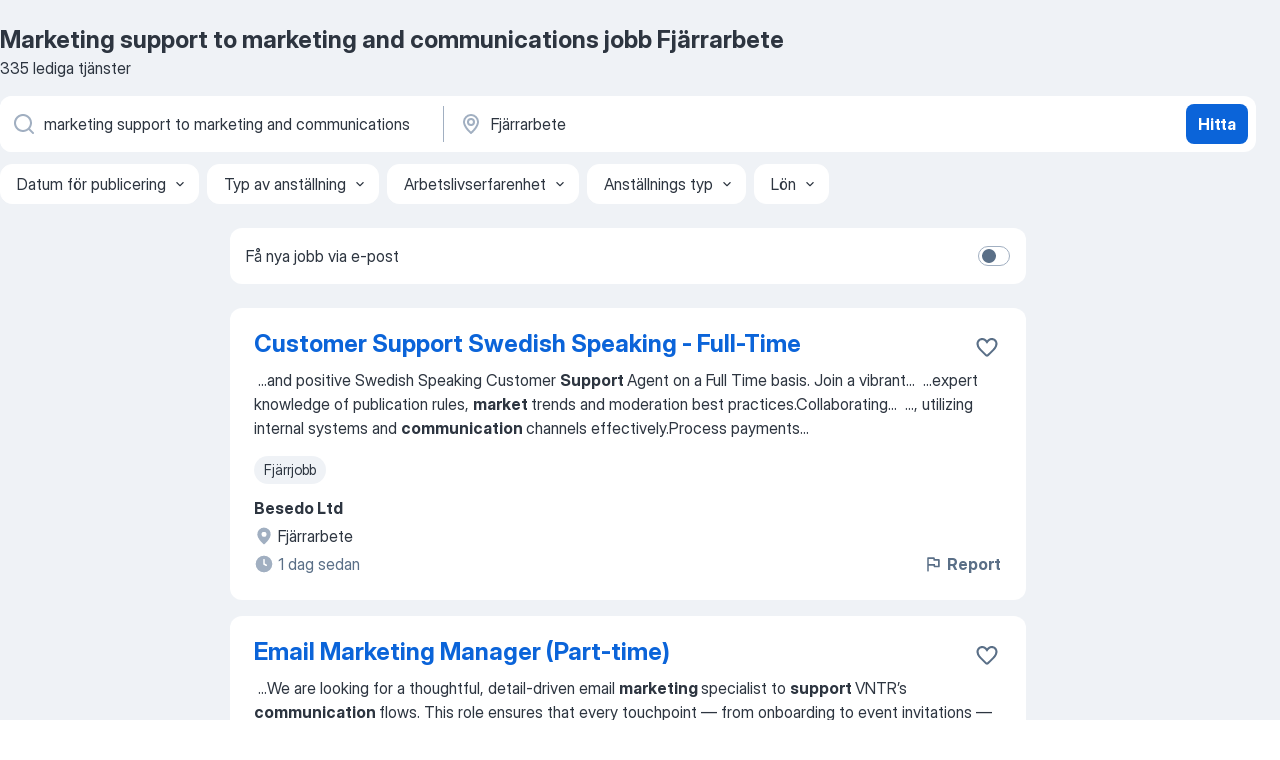

--- FILE ---
content_type: text/html
request_url: https://se.jooble.org/jobb-marketing-support-to-marketing-and-communications/Fj%C3%A4rrarbete
body_size: 99063
content:
<!DOCTYPE html><html lang="sv" xmlns="http://www.w3.org/1999/xhtml"><head><meta charset="utf-8"><link data-chunk="app" rel="stylesheet" href="/assets/app.37da070734baa2c47f81.css"><link data-chunk="SERP" rel="stylesheet" href="/assets/SERP.db3f21fe7a05c45311a0.css"><meta name="viewport" content="width=device-width,initial-scale=1.0,maximum-scale=5" /><meta property="og:site_name" content="Jooble" /><meta property="og:locale" content="sv" /><meta property="og:type" content="website" /><meta name="msvalidate.01" content="4E93DB804C5CCCD5B3AFF7486D4B2757" /><meta name="format-detection" content="telephone=no"><link rel="preconnect" href="https://www.googletagmanager.com" /><link rel="preconnect" href="https://www.google-analytics.com" /><link rel="dns-prefetch" href="https://www.google.com" /><link rel="dns-prefetch" href="https://apis.google.com" /><link rel="dns-prefetch" href="https://connect.facebook.net" /><link rel="dns-prefetch" href="https://www.facebook.com" /><link href="https://data-se.jooble.org/assets/fonts/inter-display.css" rel="stylesheet"><link href="https://data-se.jooble.org/assets/fonts/segoe.css" rel="stylesheet"><link rel="apple-touch-icon" href="/assets/images/favicon/ua/apple-touch-icon.png?v=4" /><link rel="apple-touch-icon" sizes="57x57" href="/assets/images/favicon/ua/apple-touch-icon-57x57.png?v=4" /><link rel="apple-touch-icon" sizes="60x60" href="/assets/images/favicon/ua/apple-touch-icon-60x60.png?v=4" /><link rel="apple-touch-icon" sizes="72x72" href="/assets/images/favicon/ua/apple-touch-icon-72x72.png?v=4" /><link rel="apple-touch-icon" sizes="76x76" href="/assets/images/favicon/ua/apple-touch-icon-76x76.png?v=4" /><link rel="apple-touch-icon" sizes="114x114" href="/assets/images/favicon/ua/apple-touch-icon-114x114.png?v=4" /><link rel="apple-touch-icon" sizes="120x120" href="/assets/images/favicon/ua/apple-touch-icon-120x120.png?v=4" /><link rel="apple-touch-icon" sizes="144x144" href="/assets/images/favicon/ua/apple-touch-icon-144x144.png?v=4" /><link rel="apple-touch-icon" sizes="152x152" href="/assets/images/favicon/ua/apple-touch-icon-152x152.png?v=4" /><link rel="apple-touch-icon" sizes="180x180" href="/assets/images/favicon/ua/apple-touch-icon-180x180.png?v=4" /><link rel="icon" type="image/png" sizes="16x16" href="/assets/images/favicon/ua/favicon-16x16.png?v=4"><link rel="icon" type="image/png" sizes="32x32" href="/assets/images/favicon/ua/favicon-32x32.png?v=4"><link rel="icon" type="image/png" sizes="48x48" href="/assets/images/favicon/ua/android-chrome-48x48.png?v=4"><link rel="icon" type="image/png" sizes="96x96" href="/assets/images/favicon/ua/android-chrome-96x96.png?v=4"><link rel="icon" type="image/png" sizes="144x144" href="/assets/images/favicon/ua/android-chrome-144x144.png?v=4"><link rel="icon" type="image/png" sizes="192x192" href="/assets/images/favicon/ua/android-chrome-192x192.png?v=4"><link rel="icon" type="image/png" sizes="194x194" href="/assets/images/favicon/ua/favicon-194x194.png?v=4"><link rel="icon" type="image/png" sizes="256x256" href="/assets/images/favicon/ua/android-chrome-256x256.png?v=4"><link rel="icon" type="image/png" sizes="384x384" href="/assets/images/favicon/ua/android-chrome-384x384.png?v=4"><link rel="icon" type="image/png" sizes="512x512" href="/assets/images/favicon/ua/android-chrome-512x512.png?v=4"><link rel="shortcut icon" type="image/x-icon" href="/assets/images/favicon/ua/favicon-ua.ico?v=4"><link rel="icon" href="/assets/images/favicon/ua/icon.svg?v=4" sizes="any" type="image/svg+xml"><meta name="msapplication-tooltip" content="Jooble"><meta name="msapplication-config" content="/browserconfig.xml"><meta name="msapplication-TileColor" content="#ffffff"><meta name="msapplication-TileImage" content="/assets/images/favicon/ua/mstile-144x144.png?v=4"><meta name="theme-color" content="#ffffff"><meta name="ir-site-verification-token" content="-1337664224"><script type="text/javascript" charset="utf-8">(function(g,o){g[o]=g[o]||function(){(g[o]['q']=g[o]['q']||[]).push(arguments)},g[o]['t']=1*new Date})(window,'_googCsa'); </script><script>!function(){if('PerformanceLongTaskTiming' in window) {var g=window.__tti={e:[]};g.o = new PerformanceObserver(function(l){g.e = g.e.concat(l.getEntries())});g.o.observe({entryTypes:['longtask']})}}();</script><script>!function(){var e,t,n,i,r={passive:!0,capture:!0},a=new Date,o=function(){i=[],t=-1,e=null,f(addEventListener)},c=function(i,r){e||(e=r,t=i,n=new Date,f(removeEventListener),u())},u=function(){if(t>=0&&t<n-a){var r={entryType:"first-input",name:e.type,target:e.target,cancelable:e.cancelable,startTime:e.timeStamp,processingStart:e.timeStamp+t};i.forEach((function(e){e(r)})),i=[]}},s=function(e){if(e.cancelable){var t=(e.timeStamp>1e12?new Date:performance.now())-e.timeStamp;"pointerdown"==e.type?function(e,t){var n=function(){c(e,t),a()},i=function(){a()},a=function(){removeEventListener("pointerup",n,r),removeEventListener("pointercancel",i,r)};addEventListener("pointerup",n,r),addEventListener("pointercancel",i,r)}(t,e):c(t,e)}},f=function(e){["mousedown","keydown","touchstart","pointerdown"].forEach((function(t){return e(t,s,r)}))},p="hidden"===document.visibilityState?0:1/0;addEventListener("visibilitychange",(function e(t){"hidden"===document.visibilityState&&(p=t.timeStamp,removeEventListener("visibilitychange",e,!0))}),!0);o(),self.webVitals={firstInputPolyfill:function(e){i.push(e),u()},resetFirstInputPolyfill:o,get firstHiddenTime(){return p}}}();</script><title data-rh="true">Marketing support to marketing and communications jobb Fjärrarbete - 335 aktuella lediga jobb - Jooble</title><link data-rh="true" rel="canonical" href="https://se.jooble.org/jobb-marketing-support-to-marketing-and-communications/Fj%C3%A4rrarbete"/><link data-rh="true" hreflang="sv-SE" rel="alternate" href="https://se.jooble.org/jobb-marketing-support-to-marketing-and-communications/Fj%C3%A4rrarbete"/><meta data-rh="true" name="keywords" content="Marketing support to marketing and communications jobb Fjärrarbete, lediga jobb Marketing support to marketing and communications Fjärrarbete, jobb, lediga jobb"/><meta data-rh="true" name="description" content="Sök efter nya Marketing support to marketing and communications-jobb i Fjärrarbete. Verifierade arbetsgivare. Ett gratis, snabbt och enkelt sätt att hitta ett jobb med 42.000+ annonser i Fjärrarbete och andra stora städer i Sverige."/><meta data-rh="true" property="og:image" content="/assets/images/open_graph/og_image.png"/><meta data-rh="true" property="og:url" content="https://se.jooble.org/jobb-marketing-support-to-marketing-and-communications/Fj%C3%A4rrarbete"/><meta data-rh="true" property="og:title" content="Marketing support to marketing and communications jobb Fjärrarbete - 335 aktuella lediga jobb - Jooble"/><meta data-rh="true" property="og:description" content="Sök efter nya Marketing support to marketing and communications-jobb i Fjärrarbete. Verifierade arbetsgivare. Ett gratis, snabbt och enkelt sätt att hitta ett jobb med 42.000+ annonser i Fjärrarbete och andra stora städer i Sverige."/><script data-rh="true" type="application/ld+json">{"@context":"https://schema.org","@type":"BreadcrumbList","itemListElement":[[{"@type":"ListItem","position":1,"item":{"@id":"https://se.jooble.org","name":"Jobb"}},{"@type":"ListItem","position":2,"item":{"@id":"https://se.jooble.org/jobb/Fj%C3%A4rrarbete","name":"Jobb Fjärrarbete"}},{"@type":"ListItem","position":3,"item":{"@id":"https://se.jooble.org/jobb-marketing-support-to-marketing-and-communications","name":"Marketing support to marketing and communications"}},{"@type":"ListItem","position":4,"item":{"name":"Marketing support to marketing and communications Fjärrarbete"}}]]}</script><script data-rh="true" type="application/ld+json">{"@context":"https://schema.org","@type":"ItemList","numberOfItems":335,"itemListElement":[[{"@type":"ListItem","position":1,"url":"https://se.jooble.org/jdp/-3196309250286416236"},{"@type":"ListItem","position":2,"url":"https://se.jooble.org/jdp/3556586209485840307"},{"@type":"ListItem","position":3,"url":"https://se.jooble.org/jdp/7640038827414523214"},{"@type":"ListItem","position":4,"url":"https://se.jooble.org/jdp/8476103103481424129"},{"@type":"ListItem","position":5,"url":"https://se.jooble.org/jdp/1497602513338726685"},{"@type":"ListItem","position":6,"url":"https://se.jooble.org/jdp/1770520324667286582"},{"@type":"ListItem","position":7,"url":"https://se.jooble.org/jdp/-106010110673313416"},{"@type":"ListItem","position":8,"url":"https://se.jooble.org/jdp/-7272550476546992774"},{"@type":"ListItem","position":9,"url":"https://se.jooble.org/jdp/-1521492402852547768"},{"@type":"ListItem","position":10,"url":"https://se.jooble.org/jdp/-3836966636880291564"},{"@type":"ListItem","position":11,"url":"https://se.jooble.org/jdp/-8647107253789404475"},{"@type":"ListItem","position":12,"url":"https://se.jooble.org/jdp/6235310291556699105"},{"@type":"ListItem","position":13,"url":"https://se.jooble.org/jdp/5255733210651010363"},{"@type":"ListItem","position":14,"url":"https://se.jooble.org/jdp/-7239274124500860362"},{"@type":"ListItem","position":15,"url":"https://se.jooble.org/jdp/3416974100976125898"},{"@type":"ListItem","position":16,"url":"https://se.jooble.org/jdp/758908194803709822"},{"@type":"ListItem","position":17,"url":"https://se.jooble.org/jdp/-8909680965995859752"},{"@type":"ListItem","position":18,"url":"https://se.jooble.org/jdp/5696571985705771938"},{"@type":"ListItem","position":19,"url":"https://se.jooble.org/jdp/6395988405712303217"},{"@type":"ListItem","position":20,"url":"https://se.jooble.org/jdp/-5313668262352143315"},{"@type":"ListItem","position":21,"url":"https://se.jooble.org/jdp/1392999118363083257"},{"@type":"ListItem","position":22,"url":"https://se.jooble.org/jdp/-5197411202100399744"},{"@type":"ListItem","position":23,"url":"https://se.jooble.org/jdp/7799705583352947500"},{"@type":"ListItem","position":24,"url":"https://se.jooble.org/jdp/502644912210612797"},{"@type":"ListItem","position":25,"url":"https://se.jooble.org/jdp/-1340303133069305204"},{"@type":"ListItem","position":26,"url":"https://se.jooble.org/jdp/-8523220438989466525"},{"@type":"ListItem","position":27,"url":"https://se.jooble.org/jdp/-7390669923232793479"},{"@type":"ListItem","position":28,"url":"https://se.jooble.org/jdp/-733716735109250539"},{"@type":"ListItem","position":29,"url":"https://se.jooble.org/jdp/6474567413868089184"},{"@type":"ListItem","position":30,"url":"https://se.jooble.org/jdp/5430486263773923874"}]]}</script></head><body ondragstart="return false"><div id="app"><div class="zR2N9v"><div class="_1G2nM4"><div></div><div id="serpContainer" class="_0CG45k"><div class="+MdXgT"><header class="VavEB9"><div class="qD9dwK"><h1 class="_518B8Z">Marketing support to marketing and communications jobb Fjärrarbete</h1><div company="p" class="cXVOTD">335 lediga tjänster</div></div><div class=""><form class="CXE+FW" data-test-name="_searchForm"><div class="tXoMlu"><div class="kySr3o EIHqTW"><div class="H-KSNn"><div class="Y6LTZC RKazSn"><div class="_0vIToK"><svg class="BC4g2E abyhUO gexuVd kPZVKg"><use xlink:href="/assets/sprite.1oxueCVBzlo-hocQRlhy.svg#icon-magnifier-usage"></use></svg><input id="input_:R55j8h:" class="_2cXMBT aHpE4r _5sX2B+" placeholder="Jag letar efter lediga tjänster..." type="text" spellcheck="false" name="keyword" autoComplete="off" autoCapitalize="off" data-test-name="_searchFormKeywordInput" aria-label="Vilken anställning letar du efter?" value="marketing support to marketing and communications"/></div></div></div></div><div class="kySr3o _9+Weu7"><div class="H-KSNn"><div class="Y6LTZC RKazSn"><div class="_0vIToK"><svg class="BC4g2E abyhUO gexuVd kPZVKg"><use xlink:href="/assets/sprite.1oxueCVBzlo-hocQRlhy.svg#icon-map_marker-usage"></use></svg><input id="tbRegion" class="_2cXMBT aHpE4r _5sX2B+" placeholder="I regionen..." type="text" spellcheck="false" name="region" autoComplete="off" autoCapitalize="off" data-test-name="_searchFormRegionInput" aria-label="Ange i vilken stad du söker jobb" value="Fjärrarbete"/></div></div></div></div></div><button type="submit" class="VMdYVt i6dNg1 oUsVL7 xVPKbj ZuTpxY">Hitta</button></form></div><div class="p7hDF8"><div class="apmZrt" data-test-name="_smartTagsFilter" role="region" aria-label="Filters"><button type="button" class="wYznI5"><span class="_1apRDx">Datum för publicering</span><svg class="KaSFrq DuJhnH GM7Sgs _398Jb4"><use xlink:href="/assets/sprite.1oxueCVBzlo-hocQRlhy.svg#icon-chevron_down-usage"></use></svg></button><button type="button" class="wYznI5"><span class="_1apRDx">Typ av anställning</span><svg class="KaSFrq DuJhnH GM7Sgs _398Jb4"><use xlink:href="/assets/sprite.1oxueCVBzlo-hocQRlhy.svg#icon-chevron_down-usage"></use></svg></button><button type="button" class="wYznI5"><span class="_1apRDx">Arbetslivserfarenhet</span><svg class="KaSFrq DuJhnH GM7Sgs _398Jb4"><use xlink:href="/assets/sprite.1oxueCVBzlo-hocQRlhy.svg#icon-chevron_down-usage"></use></svg></button><button type="button" class="wYznI5"><span class="_1apRDx">Anställnings typ</span><svg class="KaSFrq DuJhnH GM7Sgs _398Jb4"><use xlink:href="/assets/sprite.1oxueCVBzlo-hocQRlhy.svg#icon-chevron_down-usage"></use></svg></button><button type="button" class="wYznI5"><span class="_1apRDx">Lön</span><svg class="KaSFrq DuJhnH GM7Sgs _398Jb4"><use xlink:href="/assets/sprite.1oxueCVBzlo-hocQRlhy.svg#icon-chevron_down-usage"></use></svg></button></div></div></header><div class="y+s7YY"><div class="Amjssv"><main class="toVmC+" role="main"><div class="NeCPdn" id="topBarContainer"><div class="dKIuea"><div class="pfddcp xPgV1+"><div class="Z7rxKJ"><span class="ahUpuK">Få nya jobb via e-post</span><div class="rV3P9b H6hBvI RDT4pD seXaaO"><input id="SubscriptionSwitcher" type="checkbox" tabindex="-1" aria-label="SubscriptionSwitcher"/><label for="SubscriptionSwitcher" tabindex="0" role="switch" aria-checked="false" data-focus-target="SubscriptionSwitcher"><span data-switch="pill" data-caption="false"><span data-switch="round"></span></span></label></div></div></div></div></div><div class="bXbgrv" id="serpContent"><div><div class="infinite-scroll-component__outerdiv"><div class="infinite-scroll-component ZbPfXY _serpContentBlock" style="height:auto;overflow:auto;-webkit-overflow-scrolling:touch"><div><ul class="kiBEcn"><li></li><li><div id="-3196309250286416236" data-test-name="_jobCard" class="+n4WEb rHG1ci"><div class="_9q4Aij"><h2 class="jA9gFS dUatPc"><a class="_8w9Ce2 tUC4Fj _6i4Nb0 wtCvxI job_card_link" target="_blank" href="https://se.jooble.org/jdp/-3196309250286416236">Customer Support Swedish Speaking - Full-Time</a></h2><div class="_5A-eEY"><div class="Bdpujj"><button type="button" class="ZapzXe _9WpygY XEfYdx JFkX+L vMdXr7 RNbuqd" data-test-name="jobFavoritesButton__-3196309250286416236" aria-label="Spara den lediga tjänsten i favoriter"><span class="H2e2t1 +gVFyQ"><svg class="KaSFrq JAzKjj _0ng4na"><use xlink:href="/assets/sprite.1oxueCVBzlo-hocQRlhy.svg#icon-heart_outline-usage"></use></svg></span></button></div></div></div><div><div class="QZH8mt"><div class="GEyos4">&nbsp;...<span>and positive Swedish Speaking Customer </span><b>Support </b><span>Agent on a Full Time basis. Join a vibrant</span>...&nbsp;&nbsp;...<span>expert knowledge of publication rules, </span><b>market </b><span>trends and moderation best practices.Collaborating</span>...&nbsp;&nbsp;...<span>, utilizing internal systems and </span><b>communication </b><span>channels effectively.Process payments</span>...&nbsp;</div><div class="rvi8+s"><div class="tXxXy-"><div data-name="" data-test-name="_jobTag" class="K8ZLnh tag _7Amkfs">Fjärrjobb</div></div></div></div><div class="L4BhzZ wrapper__new_tags_design bLrJMm"><div class="j+648w"><button type="button" class="ZapzXe _9WpygY JFkX+L vMdXr7 _9ofHq7" data-test-name="_reportJobButtonSerp"><span class="H2e2t1 w87w0E"><svg class="KaSFrq xY3sEm _0ng4na cS9jE1"><use xlink:href="/assets/sprite.1oxueCVBzlo-hocQRlhy.svg#icon-flag-usage"></use></svg></span>Report</button></div><div class="E6E0jY"><div class="pXyhD4 VeoRvG"><div class="heru4z"><p class="z6WlhX" data-test-name="_companyName">Besedo Ltd</p></div></div><div class="blapLw gj1vO6 fhg31q nxYYVJ" tabindex="-1"><svg class="BC4g2E c6AqqO gexuVd kE3ssB DlQ0Ty icon_gray_soft mdorqd"><use xlink:href="/assets/sprite.1oxueCVBzlo-hocQRlhy.svg#icon-map_marker_filled-usage"></use></svg><div class="caption NTRJBV">Fjärrarbete</div></div><div class="blapLw gj1vO6 fhg31q fGYTou"><svg class="BC4g2E c6AqqO gexuVd kE3ssB DlQ0Ty icon_gray_soft jjtReA"><use xlink:href="/assets/sprite.1oxueCVBzlo-hocQRlhy.svg#icon-clock_filled-usage"></use></svg><div class="caption Vk-5Da">1 dag sedan</div></div></div></div></div></div></li><li><div id="3556586209485840307" data-test-name="_jobCard" class="+n4WEb rHG1ci"><div class="_9q4Aij"><h2 class="jA9gFS dUatPc"><a class="_8w9Ce2 tUC4Fj _6i4Nb0 wtCvxI job_card_link" target="_blank" href="https://se.jooble.org/jdp/3556586209485840307">Email Marketing Manager (Part-time)</a></h2><div class="_5A-eEY"><div class="Bdpujj"><button type="button" class="ZapzXe _9WpygY XEfYdx JFkX+L vMdXr7 RNbuqd" data-test-name="jobFavoritesButton__3556586209485840307" aria-label="Spara den lediga tjänsten i favoriter"><span class="H2e2t1 +gVFyQ"><svg class="KaSFrq JAzKjj _0ng4na"><use xlink:href="/assets/sprite.1oxueCVBzlo-hocQRlhy.svg#icon-heart_outline-usage"></use></svg></span></button></div></div></div><div><div class="QZH8mt"><div class="GEyos4">&nbsp;...<span>We are looking for a thoughtful, detail-driven email </span><b>marketing </b><span>specialist to </span><b>support </b><span>VNTR’s </span><b>communication </b><span>flows. This role ensures that every touchpoint — from onboarding to event invitations — speaks with clarity and the VNTR tone of voice. 
 Responsibilities 
 Build</span>...&nbsp;</div><div class="rvi8+s"><div class="tXxXy-"><div data-name="" data-test-name="_jobTag" class="K8ZLnh tag _7Amkfs">Fjärrjobb</div></div></div></div><div class="L4BhzZ wrapper__new_tags_design bLrJMm"><div class="j+648w"><button type="button" class="ZapzXe _9WpygY JFkX+L vMdXr7 _9ofHq7" data-test-name="_reportJobButtonSerp"><span class="H2e2t1 w87w0E"><svg class="KaSFrq xY3sEm _0ng4na cS9jE1"><use xlink:href="/assets/sprite.1oxueCVBzlo-hocQRlhy.svg#icon-flag-usage"></use></svg></span>Report</button></div><div class="E6E0jY"><div class="pXyhD4 VeoRvG"><div class="heru4z"><p class="z6WlhX" data-test-name="_companyName">VNTR Circle LLC</p></div></div><div class="blapLw gj1vO6 fhg31q nxYYVJ" tabindex="-1"><svg class="BC4g2E c6AqqO gexuVd kE3ssB DlQ0Ty icon_gray_soft mdorqd"><use xlink:href="/assets/sprite.1oxueCVBzlo-hocQRlhy.svg#icon-map_marker_filled-usage"></use></svg><div class="caption NTRJBV">Fjärrarbete</div></div><div class="blapLw gj1vO6 fhg31q fGYTou"><svg class="BC4g2E c6AqqO gexuVd kE3ssB DlQ0Ty icon_gray_soft jjtReA"><use xlink:href="/assets/sprite.1oxueCVBzlo-hocQRlhy.svg#icon-clock_filled-usage"></use></svg><div class="caption Vk-5Da">en månad sedan</div></div></div></div></div></div></li><li><div id="7640038827414523214" data-test-name="_jobCard" class="+n4WEb rHG1ci"><div class="_9q4Aij"><h2 class="jA9gFS dUatPc"><a class="_8w9Ce2 tUC4Fj _6i4Nb0 wtCvxI job_card_link" target="_blank" href="https://se.jooble.org/jdp/7640038827414523214">Swedish Speaking Mobile Support Specialist</a></h2><div class="_5A-eEY"><div class="Bdpujj"><button type="button" class="ZapzXe _9WpygY XEfYdx JFkX+L vMdXr7 RNbuqd" data-test-name="jobFavoritesButton__7640038827414523214" aria-label="Spara den lediga tjänsten i favoriter"><span class="H2e2t1 +gVFyQ"><svg class="KaSFrq JAzKjj _0ng4na"><use xlink:href="/assets/sprite.1oxueCVBzlo-hocQRlhy.svg#icon-heart_outline-usage"></use></svg></span></button></div></div></div><div><div class="QZH8mt"><div class="GEyos4">&nbsp;...<span>present an exciting opportunity for a Swedish Speaking Mobile </span><b>Support </b><span>Specialist. This position is designed for those who are enthusiastic</span>...&nbsp;&nbsp;...<span>in Swedish and English, with strong verbal and written </span><b>communication </b><span>skills.   
 Prior experience in mobile support or technical support</span>...&nbsp;</div><div class="rvi8+s"><div class="tXxXy-"><div data-name="" data-test-name="_jobTag" class="K8ZLnh tag _7Amkfs">Fjärrjobb</div></div></div></div><div class="L4BhzZ wrapper__new_tags_design bLrJMm"><div class="j+648w"><button type="button" class="ZapzXe _9WpygY JFkX+L vMdXr7 _9ofHq7" data-test-name="_reportJobButtonSerp"><span class="H2e2t1 w87w0E"><svg class="KaSFrq xY3sEm _0ng4na cS9jE1"><use xlink:href="/assets/sprite.1oxueCVBzlo-hocQRlhy.svg#icon-flag-usage"></use></svg></span>Report</button></div><div class="E6E0jY"><div class="pXyhD4 VeoRvG"><div class="heru4z"><p class="z6WlhX" data-test-name="_companyName">Patrique Mercier Recruitment By Nellie</p></div></div><div class="blapLw gj1vO6 fhg31q nxYYVJ" tabindex="-1"><svg class="BC4g2E c6AqqO gexuVd kE3ssB DlQ0Ty icon_gray_soft mdorqd"><use xlink:href="/assets/sprite.1oxueCVBzlo-hocQRlhy.svg#icon-map_marker_filled-usage"></use></svg><div class="caption NTRJBV">Fjärrarbete</div></div><div class="blapLw gj1vO6 fhg31q fGYTou"><svg class="BC4g2E c6AqqO gexuVd kE3ssB DlQ0Ty icon_gray_soft jjtReA"><use xlink:href="/assets/sprite.1oxueCVBzlo-hocQRlhy.svg#icon-clock_filled-usage"></use></svg><div class="caption Vk-5Da">2 månader sedan</div></div></div></div></div></div></li><li><div id="8476103103481424129" data-test-name="_jobCard" class="+n4WEb rHG1ci"><div class="_9q4Aij"><h2 class="jA9gFS dUatPc"><a class="_8w9Ce2 tUC4Fj _6i4Nb0 wtCvxI job_card_link" target="_blank" href="https://se.jooble.org/jdp/8476103103481424129">Swedish Speaking Travel Support Specialist</a></h2><div class="_5A-eEY"><div class="Bdpujj"><button type="button" class="ZapzXe _9WpygY XEfYdx JFkX+L vMdXr7 RNbuqd" data-test-name="jobFavoritesButton__8476103103481424129" aria-label="Spara den lediga tjänsten i favoriter"><span class="H2e2t1 +gVFyQ"><svg class="KaSFrq JAzKjj _0ng4na"><use xlink:href="/assets/sprite.1oxueCVBzlo-hocQRlhy.svg#icon-heart_outline-usage"></use></svg></span></button></div></div></div><div><div class="QZH8mt"><div class="GEyos4">&nbsp;...<span>to offer an exciting opportunity for a Swedish Speaking Travel </span><b>Support </b><span>Specialist. This position is tailored for individuals who are</span>...&nbsp;&nbsp;...<span>their travel-related inquiries and bookings through multiple </span><b>communication </b><span>channels, including phone, email, and chat.   
 Help clients</span>...&nbsp;</div><div class="rvi8+s"><div class="tXxXy-"><div data-name="" data-test-name="_jobTag" class="K8ZLnh tag _7Amkfs">Fjärrjobb</div></div></div></div><div class="L4BhzZ wrapper__new_tags_design bLrJMm"><div class="j+648w"><button type="button" class="ZapzXe _9WpygY JFkX+L vMdXr7 _9ofHq7" data-test-name="_reportJobButtonSerp"><span class="H2e2t1 w87w0E"><svg class="KaSFrq xY3sEm _0ng4na cS9jE1"><use xlink:href="/assets/sprite.1oxueCVBzlo-hocQRlhy.svg#icon-flag-usage"></use></svg></span>Report</button></div><div class="E6E0jY"><div class="pXyhD4 VeoRvG"><div class="heru4z"><p class="z6WlhX" data-test-name="_companyName">Patrique Mercier Recruitment By Nellie</p></div></div><div class="blapLw gj1vO6 fhg31q nxYYVJ" tabindex="-1"><svg class="BC4g2E c6AqqO gexuVd kE3ssB DlQ0Ty icon_gray_soft mdorqd"><use xlink:href="/assets/sprite.1oxueCVBzlo-hocQRlhy.svg#icon-map_marker_filled-usage"></use></svg><div class="caption NTRJBV">Fjärrarbete</div></div><div class="blapLw gj1vO6 fhg31q fGYTou"><svg class="BC4g2E c6AqqO gexuVd kE3ssB DlQ0Ty icon_gray_soft jjtReA"><use xlink:href="/assets/sprite.1oxueCVBzlo-hocQRlhy.svg#icon-clock_filled-usage"></use></svg><div class="caption Vk-5Da">2 månader sedan</div></div></div></div></div></div></li><li><div id="1497602513338726685" data-test-name="_jobCard" class="+n4WEb rHG1ci"><div class="_9q4Aij"><h2 class="jA9gFS dUatPc"><a class="_8w9Ce2 tUC4Fj _6i4Nb0 wtCvxI job_card_link" target="_blank" href="https://se.jooble.org/jdp/1497602513338726685">New Business Hunter for Digital Marketing Sales</a></h2><div class="_5A-eEY"><div class="Bdpujj"><button type="button" class="ZapzXe _9WpygY XEfYdx JFkX+L vMdXr7 RNbuqd" data-test-name="jobFavoritesButton__1497602513338726685" aria-label="Spara den lediga tjänsten i favoriter"><span class="H2e2t1 +gVFyQ"><svg class="KaSFrq JAzKjj _0ng4na"><use xlink:href="/assets/sprite.1oxueCVBzlo-hocQRlhy.svg#icon-heart_outline-usage"></use></svg></span></button></div></div></div><div><div class="QZH8mt"><div class="GEyos4">&nbsp;...<span>dynamic and results-driven salesperson with experience in IT or </span><b>Marketing </b><span>Sales, eager 
 to take your career to the next level?</span>...&nbsp;&nbsp;...<span>empowering our sales professionals with the tools, training, and </span><b>support </b><span>needed to succeed. Here’s what you can expect from us. 
 Cutting</span>...&nbsp;</div><div class="rvi8+s"><div class="tXxXy-"><div data-name="" data-test-name="_jobTag" class="K8ZLnh tag _7Amkfs">Fjärrjobb</div></div></div></div><div class="L4BhzZ wrapper__new_tags_design bLrJMm"><div class="j+648w"><button type="button" class="ZapzXe _9WpygY JFkX+L vMdXr7 _9ofHq7" data-test-name="_reportJobButtonSerp"><span class="H2e2t1 w87w0E"><svg class="KaSFrq xY3sEm _0ng4na cS9jE1"><use xlink:href="/assets/sprite.1oxueCVBzlo-hocQRlhy.svg#icon-flag-usage"></use></svg></span>Report</button></div><div class="E6E0jY"><div class="pXyhD4 VeoRvG"><div class="heru4z"><p class="z6WlhX" data-test-name="_companyName">Insightechs Int Ltd</p></div></div><div class="blapLw gj1vO6 fhg31q nxYYVJ" tabindex="-1"><svg class="BC4g2E c6AqqO gexuVd kE3ssB DlQ0Ty icon_gray_soft mdorqd"><use xlink:href="/assets/sprite.1oxueCVBzlo-hocQRlhy.svg#icon-map_marker_filled-usage"></use></svg><div class="caption NTRJBV">Fjärrarbete</div></div><div class="blapLw gj1vO6 fhg31q fGYTou"><svg class="BC4g2E c6AqqO gexuVd kE3ssB DlQ0Ty icon_gray_soft jjtReA"><use xlink:href="/assets/sprite.1oxueCVBzlo-hocQRlhy.svg#icon-clock_filled-usage"></use></svg><div class="caption Vk-5Da">en månad sedan</div></div></div></div></div></div></li><li><div id="1770520324667286582" data-test-name="_jobCard" class="+n4WEb rHG1ci"><div class="_9q4Aij"><h2 class="jA9gFS dUatPc"><a class="_8w9Ce2 tUC4Fj _6i4Nb0 wtCvxI job_card_link" target="_blank" href="https://se.jooble.org/jdp/1770520324667286582">Swedish Speaking Support Agent - No Experience Required | Greece (Remote)</a></h2><div class="_5A-eEY"><div class="Bdpujj"><button type="button" class="ZapzXe _9WpygY XEfYdx JFkX+L vMdXr7 RNbuqd" data-test-name="jobFavoritesButton__1770520324667286582" aria-label="Spara den lediga tjänsten i favoriter"><span class="H2e2t1 +gVFyQ"><svg class="KaSFrq JAzKjj _0ng4na"><use xlink:href="/assets/sprite.1oxueCVBzlo-hocQRlhy.svg#icon-heart_outline-usage"></use></svg></span></button></div></div></div><div><div class="QZH8mt"><div class="GEyos4">&nbsp;...<span>Greece  — even if this is your  first job  . 
 What you’ll do: 
 </span><b>Support </b><span>customers via  phone, email, and chat 
 Handle inquiries,</span>...&nbsp;&nbsp;...<span>fluent Swedish (C1/C2)
 English level B2 or higher 
 Good </span><b>communication </b><span>and problem-solving skills 
 Basic computer skills 
 No previous</span>...&nbsp;</div><div class="rvi8+s"></div></div><div class="L4BhzZ wrapper__new_tags_design bLrJMm"><div class="j+648w"><button type="button" class="ZapzXe _9WpygY JFkX+L vMdXr7 _9ofHq7" data-test-name="_reportJobButtonSerp"><span class="H2e2t1 w87w0E"><svg class="KaSFrq xY3sEm _0ng4na cS9jE1"><use xlink:href="/assets/sprite.1oxueCVBzlo-hocQRlhy.svg#icon-flag-usage"></use></svg></span>Report</button></div><div class="E6E0jY"><div class="pXyhD4 VeoRvG"><div class="heru4z"><p class="z6WlhX" data-test-name="_companyName">RDN CONS</p></div></div><div class="blapLw gj1vO6 fhg31q nxYYVJ" tabindex="-1"><svg class="BC4g2E c6AqqO gexuVd kE3ssB DlQ0Ty icon_gray_soft mdorqd"><use xlink:href="/assets/sprite.1oxueCVBzlo-hocQRlhy.svg#icon-map_marker_filled-usage"></use></svg><div class="caption NTRJBV">Fjärrarbete</div></div><div class="blapLw gj1vO6 fhg31q fGYTou"><svg class="BC4g2E c6AqqO gexuVd kE3ssB DlQ0Ty icon_gray_soft jjtReA"><use xlink:href="/assets/sprite.1oxueCVBzlo-hocQRlhy.svg#icon-clock_filled-usage"></use></svg><div class="caption Vk-5Da">5 dagar sedan</div></div></div></div></div></div></li><li><div id="-106010110673313416" data-test-name="_jobCard" class="+n4WEb rHG1ci"><div class="_9q4Aij"><h2 class="jA9gFS dUatPc"><a class="_8w9Ce2 tUC4Fj _6i4Nb0 wtCvxI job_card_link" target="_blank" href="https://se.jooble.org/jdp/-106010110673313416">Sales and Marketing Executive for Engineering Industry</a></h2><div class="_5A-eEY"><div class="Bdpujj"><button type="button" class="ZapzXe _9WpygY XEfYdx JFkX+L vMdXr7 RNbuqd" data-test-name="jobFavoritesButton__-106010110673313416" aria-label="Spara den lediga tjänsten i favoriter"><span class="H2e2t1 +gVFyQ"><svg class="KaSFrq JAzKjj _0ng4na"><use xlink:href="/assets/sprite.1oxueCVBzlo-hocQRlhy.svg#icon-heart_outline-usage"></use></svg></span></button></div></div></div><div><div class="QZH8mt"><div class="GEyos4"><span>
 We are looking for a candidate who can help us to grow our business in Europe and USA. 
 We are looking for a candidate who can attend Exhbitions as well as generate sales via different </span><b>Marketing </b><span>Tools 

</span></div><div class="rvi8+s"><div class="tXxXy-"><div data-name="" data-test-name="_jobTag" class="K8ZLnh tag _7Amkfs">Fjärrjobb</div></div></div></div><div class="L4BhzZ wrapper__new_tags_design bLrJMm"><div class="j+648w"><button type="button" class="ZapzXe _9WpygY JFkX+L vMdXr7 _9ofHq7" data-test-name="_reportJobButtonSerp"><span class="H2e2t1 w87w0E"><svg class="KaSFrq xY3sEm _0ng4na cS9jE1"><use xlink:href="/assets/sprite.1oxueCVBzlo-hocQRlhy.svg#icon-flag-usage"></use></svg></span>Report</button></div><div class="E6E0jY"><div class="pXyhD4 VeoRvG"><div class="heru4z"><p class="z6WlhX" data-test-name="_companyName">Kanaiya Brass Products</p></div></div><div class="blapLw gj1vO6 fhg31q nxYYVJ" tabindex="-1"><svg class="BC4g2E c6AqqO gexuVd kE3ssB DlQ0Ty icon_gray_soft mdorqd"><use xlink:href="/assets/sprite.1oxueCVBzlo-hocQRlhy.svg#icon-map_marker_filled-usage"></use></svg><div class="caption NTRJBV">Fjärrarbete</div></div><div class="blapLw gj1vO6 fhg31q fGYTou"><svg class="BC4g2E c6AqqO gexuVd kE3ssB DlQ0Ty icon_gray_soft jjtReA"><use xlink:href="/assets/sprite.1oxueCVBzlo-hocQRlhy.svg#icon-clock_filled-usage"></use></svg><div class="caption Vk-5Da">en månad sedan</div></div></div></div></div></div></li><li></li><li><div id="-7272550476546992774" data-test-name="_jobCard" class="+n4WEb rHG1ci"><div class="_9q4Aij"><h2 class="jA9gFS dUatPc"><a class="_8w9Ce2 tUC4Fj _6i4Nb0 wtCvxI job_card_link" target="_blank" href="https://se.jooble.org/jdp/-7272550476546992774">Support Software Engineer - Business Systems (Billing &amp; Invoicing)</a></h2><div class="_5A-eEY"><div class="Bdpujj"><button type="button" class="ZapzXe _9WpygY XEfYdx JFkX+L vMdXr7 RNbuqd" data-test-name="jobFavoritesButton__-7272550476546992774" aria-label="Spara den lediga tjänsten i favoriter"><span class="H2e2t1 +gVFyQ"><svg class="KaSFrq JAzKjj _0ng4na"><use xlink:href="/assets/sprite.1oxueCVBzlo-hocQRlhy.svg#icon-heart_outline-usage"></use></svg></span></button></div></div></div><div><div class="QZH8mt"><div class="GEyos4">&nbsp;...<span>Location  Our </span><b>Support </b><span>Software Engineer will be an integral part of our Business Systems Engineering team. This role is based remotely</span>...&nbsp;&nbsp;...<span>(SQL) and  non-relational (NoSQL) databases.   
~ Excellent </span><b>communication </b><span>skills  in English, with the ability to articulate complex</span>...&nbsp;</div><div class="rvi8+s"><div class="tXxXy-"><div data-name="" data-test-name="_jobTag" class="K8ZLnh tag _7Amkfs">Fjärrjobb</div></div></div></div><div class="L4BhzZ wrapper__new_tags_design bLrJMm"><div class="j+648w"><button type="button" class="ZapzXe _9WpygY JFkX+L vMdXr7 _9ofHq7" data-test-name="_reportJobButtonSerp"><span class="H2e2t1 w87w0E"><svg class="KaSFrq xY3sEm _0ng4na cS9jE1"><use xlink:href="/assets/sprite.1oxueCVBzlo-hocQRlhy.svg#icon-flag-usage"></use></svg></span>Report</button></div><div class="E6E0jY"><div class="pXyhD4 VeoRvG"><div class="heru4z"><p class="z6WlhX" data-test-name="_companyName">Doit</p></div></div><div class="blapLw gj1vO6 fhg31q nxYYVJ" tabindex="-1"><svg class="BC4g2E c6AqqO gexuVd kE3ssB DlQ0Ty icon_gray_soft mdorqd"><use xlink:href="/assets/sprite.1oxueCVBzlo-hocQRlhy.svg#icon-map_marker_filled-usage"></use></svg><div class="caption NTRJBV">Fjärrarbete</div></div><div class="blapLw gj1vO6 fhg31q fGYTou"><svg class="BC4g2E c6AqqO gexuVd kE3ssB DlQ0Ty icon_gray_soft jjtReA"><use xlink:href="/assets/sprite.1oxueCVBzlo-hocQRlhy.svg#icon-clock_filled-usage"></use></svg><div class="caption Vk-5Da">2 månader sedan</div></div></div></div></div></div></li><li><div id="-1521492402852547768" data-test-name="_jobCard" class="+n4WEb rHG1ci"><div class="_9q4Aij"><h2 class="jA9gFS dUatPc"><a class="_8w9Ce2 tUC4Fj _6i4Nb0 wtCvxI job_card_link" target="_blank" href="https://se.jooble.org/jdp/-1521492402852547768">Account Executive: Europe</a></h2><div class="_5A-eEY"><div class="Bdpujj"><button type="button" class="ZapzXe _9WpygY XEfYdx JFkX+L vMdXr7 RNbuqd" data-test-name="jobFavoritesButton__-1521492402852547768" aria-label="Spara den lediga tjänsten i favoriter"><span class="H2e2t1 +gVFyQ"><svg class="KaSFrq JAzKjj _0ng4na"><use xlink:href="/assets/sprite.1oxueCVBzlo-hocQRlhy.svg#icon-heart_outline-usage"></use></svg></span></button></div></div></div><div><div class="QZH8mt"><div class="GEyos4">&nbsp;...<span>platform to prospective clients and clearly </span><b>communicating </b><span>its value based on their specific</span>...&nbsp;&nbsp;...<span>to and continuously refining our go-to-</span><b>market </b><span>and sales strategy for your region. 
 After</span>...&nbsp;&nbsp;...<span>months): taking ownership of an SDR to </span><b>support </b><span>you in lead generation and demo booking</span>...&nbsp;</div><div class="rvi8+s"><div class="tXxXy-"><div data-name="" data-test-name="_jobTag" class="K8ZLnh tag _7Amkfs">Fjärrjobb</div></div></div></div><div class="L4BhzZ wrapper__new_tags_design bLrJMm"><div class="j+648w"><button type="button" class="ZapzXe _9WpygY JFkX+L vMdXr7 _9ofHq7" data-test-name="_reportJobButtonSerp"><span class="H2e2t1 w87w0E"><svg class="KaSFrq xY3sEm _0ng4na cS9jE1"><use xlink:href="/assets/sprite.1oxueCVBzlo-hocQRlhy.svg#icon-flag-usage"></use></svg></span>Report</button></div><div class="E6E0jY"><div class="pXyhD4 VeoRvG"><div class="heru4z"><p class="z6WlhX" data-test-name="_companyName">Valutico</p></div></div><div class="blapLw gj1vO6 fhg31q nxYYVJ" tabindex="-1"><svg class="BC4g2E c6AqqO gexuVd kE3ssB DlQ0Ty icon_gray_soft mdorqd"><use xlink:href="/assets/sprite.1oxueCVBzlo-hocQRlhy.svg#icon-map_marker_filled-usage"></use></svg><div class="caption NTRJBV">Fjärrarbete</div></div><div class="blapLw gj1vO6 fhg31q fGYTou"><svg class="BC4g2E c6AqqO gexuVd kE3ssB DlQ0Ty icon_gray_soft jjtReA"><use xlink:href="/assets/sprite.1oxueCVBzlo-hocQRlhy.svg#icon-clock_filled-usage"></use></svg><div class="caption Vk-5Da">2 dagar sedan</div></div></div></div></div></div></li><li><div id="-3836966636880291564" data-test-name="_jobCard" class="+n4WEb rHG1ci"><div class="_9q4Aij"><h2 class="jA9gFS dUatPc"><a class="_8w9Ce2 tUC4Fj _6i4Nb0 wtCvxI job_card_link" target="_blank" href="https://se.jooble.org/jdp/-3836966636880291564">Site Contract Manager</a></h2><div class="_5A-eEY"><div class="Bdpujj"><button type="button" class="ZapzXe _9WpygY XEfYdx JFkX+L vMdXr7 RNbuqd" data-test-name="jobFavoritesButton__-3836966636880291564" aria-label="Spara den lediga tjänsten i favoriter"><span class="H2e2t1 +gVFyQ"><svg class="KaSFrq JAzKjj _0ng4na"><use xlink:href="/assets/sprite.1oxueCVBzlo-hocQRlhy.svg#icon-heart_outline-usage"></use></svg></span></button></div></div></div><div><div class="QZH8mt"><div class="GEyos4">&nbsp;...<span>. 
 What you will be doing: 
 Provide </span><b>support </b><span>to the clinical team in the pricing, planning</span>...&nbsp;&nbsp;...<span>investigator fees in relation to fair </span><b>market </b><span>value pricing and ensure alignment with</span>...&nbsp;&nbsp;...<span>to interpret complex data. 
 Excellent </span><b>communication </b><span>and interpersonal skills. 
 Detail-</span>...&nbsp;</div><div class="rvi8+s"><div class="tXxXy-"><div data-name="" data-test-name="_jobTag" class="K8ZLnh tag _7Amkfs">Fjärrjobb</div></div></div></div><div class="L4BhzZ wrapper__new_tags_design bLrJMm"><div class="j+648w"><button type="button" class="ZapzXe _9WpygY JFkX+L vMdXr7 _9ofHq7" data-test-name="_reportJobButtonSerp"><span class="H2e2t1 w87w0E"><svg class="KaSFrq xY3sEm _0ng4na cS9jE1"><use xlink:href="/assets/sprite.1oxueCVBzlo-hocQRlhy.svg#icon-flag-usage"></use></svg></span>Report</button></div><div class="E6E0jY"><div class="pXyhD4 VeoRvG"><div class="heru4z"><p class="z6WlhX" data-test-name="_companyName">ICON Strategic Solutions</p></div></div><div class="blapLw gj1vO6 fhg31q nxYYVJ" tabindex="-1"><svg class="BC4g2E c6AqqO gexuVd kE3ssB DlQ0Ty icon_gray_soft mdorqd"><use xlink:href="/assets/sprite.1oxueCVBzlo-hocQRlhy.svg#icon-map_marker_filled-usage"></use></svg><div class="caption NTRJBV">Fjärrarbete</div></div><div class="blapLw gj1vO6 fhg31q fGYTou"><svg class="BC4g2E c6AqqO gexuVd kE3ssB DlQ0Ty icon_gray_soft jjtReA"><use xlink:href="/assets/sprite.1oxueCVBzlo-hocQRlhy.svg#icon-clock_filled-usage"></use></svg><div class="caption Vk-5Da">6 dagar sedan</div></div></div></div></div></div></li><li><div id="-8647107253789404475" data-test-name="_jobCard" class="+n4WEb rHG1ci"><div class="_9q4Aij"><h2 class="jA9gFS dUatPc"><a class="_8w9Ce2 tUC4Fj _6i4Nb0 wtCvxI job_card_link" target="_blank" href="https://se.jooble.org/jdp/-8647107253789404475">Senior Software Engineer - Frontend</a></h2><div class="_5A-eEY"><div class="Bdpujj"><button type="button" class="ZapzXe _9WpygY XEfYdx JFkX+L vMdXr7 RNbuqd" data-test-name="jobFavoritesButton__-8647107253789404475" aria-label="Spara den lediga tjänsten i favoriter"><span class="H2e2t1 +gVFyQ"><svg class="KaSFrq JAzKjj _0ng4na"><use xlink:href="/assets/sprite.1oxueCVBzlo-hocQRlhy.svg#icon-heart_outline-usage"></use></svg></span></button></div></div></div><div><div class="QZH8mt"><div class="GEyos4">&nbsp;...<span>crypto education  , and  world-class client </span><b>support </b><span>through our products like  Kraken Pro  ,</span>...&nbsp;&nbsp;...<span>services such as the matching engine, </span><b>market </b><span>data gateways, internal and external</span>...&nbsp;&nbsp;...<span>applications 
~ Strong written and verbal </span><b>communication </b><span>skills in English 

 This job is</span>...&nbsp;</div><div class="rvi8+s"></div></div><div class="L4BhzZ wrapper__new_tags_design bLrJMm"><div class="j+648w"><button type="button" class="ZapzXe _9WpygY JFkX+L vMdXr7 _9ofHq7" data-test-name="_reportJobButtonSerp"><span class="H2e2t1 w87w0E"><svg class="KaSFrq xY3sEm _0ng4na cS9jE1"><use xlink:href="/assets/sprite.1oxueCVBzlo-hocQRlhy.svg#icon-flag-usage"></use></svg></span>Report</button></div><div class="E6E0jY"><div class="pXyhD4 VeoRvG"><div class="heru4z"><p class="z6WlhX" data-test-name="_companyName">Accel HR Consultants</p></div></div><div class="blapLw gj1vO6 fhg31q nxYYVJ" tabindex="-1"><svg class="BC4g2E c6AqqO gexuVd kE3ssB DlQ0Ty icon_gray_soft mdorqd"><use xlink:href="/assets/sprite.1oxueCVBzlo-hocQRlhy.svg#icon-map_marker_filled-usage"></use></svg><div class="caption NTRJBV">Fjärrarbete</div></div><div class="blapLw gj1vO6 fhg31q fGYTou"><svg class="BC4g2E c6AqqO gexuVd kE3ssB DlQ0Ty icon_gray_soft jjtReA"><use xlink:href="/assets/sprite.1oxueCVBzlo-hocQRlhy.svg#icon-clock_filled-usage"></use></svg><div class="caption Vk-5Da">4 dagar sedan</div></div></div></div></div></div></li><li><div id="6235310291556699105" data-test-name="_jobCard" class="+n4WEb rHG1ci"><div class="_9q4Aij"><h2 class="jA9gFS dUatPc"><a class="_8w9Ce2 tUC4Fj _6i4Nb0 wtCvxI job_card_link" target="_blank" href="https://se.jooble.org/jdp/6235310291556699105">Business Development Manager, EMEA</a></h2><div class="_5A-eEY"><div class="Bdpujj"><button type="button" class="ZapzXe _9WpygY XEfYdx JFkX+L vMdXr7 RNbuqd" data-test-name="jobFavoritesButton__6235310291556699105" aria-label="Spara den lediga tjänsten i favoriter"><span class="H2e2t1 +gVFyQ"><svg class="KaSFrq JAzKjj _0ng4na"><use xlink:href="/assets/sprite.1oxueCVBzlo-hocQRlhy.svg#icon-heart_outline-usage"></use></svg></span></button></div></div></div><div><div class="QZH8mt"><div class="GEyos4">&nbsp;...<span>This is a pivotal role that bridges go-to-</span><b>market </b><span>strategy with day-to-day execution</span>...&nbsp;&nbsp;...<span>message-market fit across segments.   
 </span><b>Support </b><span>hiring, onboarding, and ramp of new BDRs</span>...&nbsp;&nbsp;...<span>authority.   
~ Effective written and verbal </span><b>communication </b><span>skills, especially for training and</span>...&nbsp;</div><div class="rvi8+s"><div class="tXxXy-"><div data-name="" data-test-name="_jobTag" class="K8ZLnh tag _7Amkfs">Fjärrjobb</div></div></div></div><div class="L4BhzZ wrapper__new_tags_design bLrJMm"><div class="j+648w"><button type="button" class="ZapzXe _9WpygY JFkX+L vMdXr7 _9ofHq7" data-test-name="_reportJobButtonSerp"><span class="H2e2t1 w87w0E"><svg class="KaSFrq xY3sEm _0ng4na cS9jE1"><use xlink:href="/assets/sprite.1oxueCVBzlo-hocQRlhy.svg#icon-flag-usage"></use></svg></span>Report</button></div><div class="E6E0jY"><div class="pXyhD4 VeoRvG"><div class="heru4z"><p class="z6WlhX" data-test-name="_companyName">Doit</p></div></div><div class="blapLw gj1vO6 fhg31q nxYYVJ" tabindex="-1"><svg class="BC4g2E c6AqqO gexuVd kE3ssB DlQ0Ty icon_gray_soft mdorqd"><use xlink:href="/assets/sprite.1oxueCVBzlo-hocQRlhy.svg#icon-map_marker_filled-usage"></use></svg><div class="caption NTRJBV">Fjärrarbete</div></div><div class="blapLw gj1vO6 fhg31q fGYTou"><svg class="BC4g2E c6AqqO gexuVd kE3ssB DlQ0Ty icon_gray_soft jjtReA"><use xlink:href="/assets/sprite.1oxueCVBzlo-hocQRlhy.svg#icon-clock_filled-usage"></use></svg><div class="caption Vk-5Da">12 dagar sedan</div></div></div></div></div></div></li><li><div id="5255733210651010363" data-test-name="_jobCard" class="+n4WEb rHG1ci"><div class="_9q4Aij"><h2 class="jA9gFS dUatPc"><a class="_8w9Ce2 tUC4Fj _6i4Nb0 wtCvxI job_card_link" target="_blank" href="https://se.jooble.org/jdp/5255733210651010363">Community Manager</a></h2><div class="_5A-eEY"><div class="Bdpujj"><button type="button" class="ZapzXe _9WpygY XEfYdx JFkX+L vMdXr7 RNbuqd" data-test-name="jobFavoritesButton__5255733210651010363" aria-label="Spara den lediga tjänsten i favoriter"><span class="H2e2t1 +gVFyQ"><svg class="KaSFrq JAzKjj _0ng4na"><use xlink:href="/assets/sprite.1oxueCVBzlo-hocQRlhy.svg#icon-heart_outline-usage"></use></svg></span></button></div></div></div><div><div class="QZH8mt"><div class="GEyos4">&nbsp;...<span>The Community Manager at VNTR will </span><b>support </b><span>the growth, engagement, and operational excellence</span>...&nbsp;&nbsp;...<span>the Head of Community, ensuring smooth </span><b>communication,</b><span> efficient event execution, and strong</span>...&nbsp;&nbsp;...<span>information, partner assets, and </span><b>marketing </b><span>materials 
 Curate and manage VNTR community</span>...&nbsp;</div><div class="rvi8+s"><div class="tXxXy-"><div data-name="" data-test-name="_jobTag" class="K8ZLnh tag _7Amkfs">Fjärrjobb</div></div></div></div><div class="L4BhzZ wrapper__new_tags_design bLrJMm"><div class="j+648w"><button type="button" class="ZapzXe _9WpygY JFkX+L vMdXr7 _9ofHq7" data-test-name="_reportJobButtonSerp"><span class="H2e2t1 w87w0E"><svg class="KaSFrq xY3sEm _0ng4na cS9jE1"><use xlink:href="/assets/sprite.1oxueCVBzlo-hocQRlhy.svg#icon-flag-usage"></use></svg></span>Report</button></div><div class="E6E0jY"><div class="pXyhD4 VeoRvG"><div class="heru4z"><p class="z6WlhX" data-test-name="_companyName">VNTR Circle LLC</p></div></div><div class="blapLw gj1vO6 fhg31q nxYYVJ" tabindex="-1"><svg class="BC4g2E c6AqqO gexuVd kE3ssB DlQ0Ty icon_gray_soft mdorqd"><use xlink:href="/assets/sprite.1oxueCVBzlo-hocQRlhy.svg#icon-map_marker_filled-usage"></use></svg><div class="caption NTRJBV">Fjärrarbete</div></div><div class="blapLw gj1vO6 fhg31q fGYTou"><svg class="BC4g2E c6AqqO gexuVd kE3ssB DlQ0Ty icon_gray_soft jjtReA"><use xlink:href="/assets/sprite.1oxueCVBzlo-hocQRlhy.svg#icon-clock_filled-usage"></use></svg><div class="caption Vk-5Da">en månad sedan</div></div></div></div></div></div></li><li><div id="-7239274124500860362" data-test-name="_jobCard" class="+n4WEb rHG1ci"><div class="_9q4Aij"><h2 class="jA9gFS dUatPc"><a class="_8w9Ce2 tUC4Fj _6i4Nb0 wtCvxI job_card_link" target="_blank" href="https://se.jooble.org/jdp/-7239274124500860362">Senior Solutions Engineer | Sweden | Remote</a></h2><div class="_5A-eEY"><div class="Bdpujj"><button type="button" class="ZapzXe _9WpygY XEfYdx JFkX+L vMdXr7 RNbuqd" data-test-name="jobFavoritesButton__-7239274124500860362" aria-label="Spara den lediga tjänsten i favoriter"><span class="H2e2t1 +gVFyQ"><svg class="KaSFrq JAzKjj _0ng4na"><use xlink:href="/assets/sprite.1oxueCVBzlo-hocQRlhy.svg#icon-heart_outline-usage"></use></svg></span></button></div></div></div><div><div class="QZH8mt"><div class="GEyos4">&nbsp;...<span>Engineering team is one of the primary routes of </span><b>communication </b><span>from our customers to the Product</span>...&nbsp;&nbsp;...<span>recruiter will discuss your specific </span><b>market’</b><span>s defined pay range & benefits at the beginning</span>...&nbsp;&nbsp;...<span>~ Innovation-Driven  – Autonomy and </span><b>support </b><span>to ship great work and try new things.</span>...&nbsp;</div><div class="rvi8+s"><div class="tXxXy-"><div data-name="" data-test-name="_jobTag" class="K8ZLnh tag _7Amkfs">Fjärrjobb</div></div></div></div><div class="L4BhzZ wrapper__new_tags_design bLrJMm"><div class="j+648w"><button type="button" class="ZapzXe _9WpygY JFkX+L vMdXr7 _9ofHq7" data-test-name="_reportJobButtonSerp"><span class="H2e2t1 w87w0E"><svg class="KaSFrq xY3sEm _0ng4na cS9jE1"><use xlink:href="/assets/sprite.1oxueCVBzlo-hocQRlhy.svg#icon-flag-usage"></use></svg></span>Report</button></div><div class="E6E0jY"><div class="pXyhD4 VeoRvG"><div class="heru4z"><p class="z6WlhX" data-test-name="_companyName">Grafana Labs</p></div></div><div class="blapLw gj1vO6 fhg31q nxYYVJ" tabindex="-1"><svg class="BC4g2E c6AqqO gexuVd kE3ssB DlQ0Ty icon_gray_soft mdorqd"><use xlink:href="/assets/sprite.1oxueCVBzlo-hocQRlhy.svg#icon-map_marker_filled-usage"></use></svg><div class="caption NTRJBV">Fjärrarbete</div></div><div class="blapLw gj1vO6 fhg31q fGYTou"><svg class="BC4g2E c6AqqO gexuVd kE3ssB DlQ0Ty icon_gray_soft jjtReA"><use xlink:href="/assets/sprite.1oxueCVBzlo-hocQRlhy.svg#icon-clock_filled-usage"></use></svg><div class="caption Vk-5Da">10 dagar sedan</div></div></div></div></div></div></li><li><div id="3416974100976125898" data-test-name="_jobCard" class="+n4WEb rHG1ci"><div class="_9q4Aij"><h2 class="jA9gFS dUatPc"><a class="_8w9Ce2 tUC4Fj _6i4Nb0 wtCvxI job_card_link" target="_blank" href="https://se.jooble.org/jdp/3416974100976125898">Senior Software Developer</a></h2><div class="_5A-eEY"><div class="Bdpujj"><button type="button" class="ZapzXe _9WpygY XEfYdx JFkX+L vMdXr7 RNbuqd" data-test-name="jobFavoritesButton__3416974100976125898" aria-label="Spara den lediga tjänsten i favoriter"><span class="H2e2t1 +gVFyQ"><svg class="KaSFrq JAzKjj _0ng4na"><use xlink:href="/assets/sprite.1oxueCVBzlo-hocQRlhy.svg#icon-heart_outline-usage"></use></svg></span></button></div></div></div><div><div class="QZH8mt"><div class="GEyos4">&nbsp;...<span>regulations), and understanding of Lloyd's </span><b>market </b><span>standards. 
 Strong analytical and</span>...&nbsp;&nbsp;...<span>other Agile teams is a plus. 
 Excellent </span><b>communication </b><span>and collaboration skills. 
 Preferred Qualifications</span>...&nbsp;&nbsp;...<span>of systems, APIs, and modules to </span><b>support </b><span>long-term maintainability and team</span>...&nbsp;</div><div class="rvi8+s"></div></div><div class="L4BhzZ wrapper__new_tags_design bLrJMm"><div class="j+648w"><button type="button" class="ZapzXe _9WpygY JFkX+L vMdXr7 _9ofHq7" data-test-name="_reportJobButtonSerp"><span class="H2e2t1 w87w0E"><svg class="KaSFrq xY3sEm _0ng4na cS9jE1"><use xlink:href="/assets/sprite.1oxueCVBzlo-hocQRlhy.svg#icon-flag-usage"></use></svg></span>Report</button></div><div class="E6E0jY"><div class="pXyhD4 VeoRvG"><div class="heru4z"><p class="z6WlhX" data-test-name="_companyName">HireDNA</p></div></div><div class="blapLw gj1vO6 fhg31q nxYYVJ" tabindex="-1"><svg class="BC4g2E c6AqqO gexuVd kE3ssB DlQ0Ty icon_gray_soft mdorqd"><use xlink:href="/assets/sprite.1oxueCVBzlo-hocQRlhy.svg#icon-map_marker_filled-usage"></use></svg><div class="caption NTRJBV">Fjärrarbete</div></div><div class="blapLw gj1vO6 fhg31q fGYTou"><svg class="BC4g2E c6AqqO gexuVd kE3ssB DlQ0Ty icon_gray_soft jjtReA"><use xlink:href="/assets/sprite.1oxueCVBzlo-hocQRlhy.svg#icon-clock_filled-usage"></use></svg><div class="caption Vk-5Da">en månad sedan</div></div></div></div></div></div></li><li><div id="758908194803709822" data-test-name="_jobCard" class="+n4WEb rHG1ci"><div class="_9q4Aij"><h2 class="jA9gFS dUatPc"><a class="_8w9Ce2 tUC4Fj _6i4Nb0 wtCvxI job_card_link" target="_blank" href="https://se.jooble.org/jdp/758908194803709822">Senior Sales Manager</a></h2><div class="_5A-eEY"><div class="Bdpujj"><button type="button" class="ZapzXe _9WpygY XEfYdx JFkX+L vMdXr7 RNbuqd" data-test-name="jobFavoritesButton__758908194803709822" aria-label="Spara den lediga tjänsten i favoriter"><span class="H2e2t1 +gVFyQ"><svg class="KaSFrq JAzKjj _0ng4na"><use xlink:href="/assets/sprite.1oxueCVBzlo-hocQRlhy.svg#icon-heart_outline-usage"></use></svg></span></button></div></div></div><div><div class="QZH8mt"><div class="GEyos4">&nbsp;...<span>training and provide product updates   
 </span><b>Support </b><span>the entire end-to-end customer</span>...&nbsp;&nbsp;...<span>generation to acquisition   
 Provide product & </span><b>market </b><span>related information to internal teams to</span>...&nbsp;&nbsp;...<span>and efficiently   
 Excellent </span><b>communication </b><span>skills, both verbal and written   
 Fluent</span>...&nbsp;</div><div class="rvi8+s"><div class="tXxXy-"><div data-name="" data-test-name="_jobTag" class="K8ZLnh tag _7Amkfs">Fjärrjobb</div></div></div></div><div class="L4BhzZ wrapper__new_tags_design bLrJMm"><div class="j+648w"><button type="button" class="ZapzXe _9WpygY JFkX+L vMdXr7 _9ofHq7" data-test-name="_reportJobButtonSerp"><span class="H2e2t1 w87w0E"><svg class="KaSFrq xY3sEm _0ng4na cS9jE1"><use xlink:href="/assets/sprite.1oxueCVBzlo-hocQRlhy.svg#icon-flag-usage"></use></svg></span>Report</button></div><div class="E6E0jY"><div class="pXyhD4 VeoRvG"><div class="heru4z"><p class="z6WlhX" data-test-name="_companyName">Solplanet</p></div></div><div class="blapLw gj1vO6 fhg31q nxYYVJ" tabindex="-1"><svg class="BC4g2E c6AqqO gexuVd kE3ssB DlQ0Ty icon_gray_soft mdorqd"><use xlink:href="/assets/sprite.1oxueCVBzlo-hocQRlhy.svg#icon-map_marker_filled-usage"></use></svg><div class="caption NTRJBV">Fjärrarbete</div></div><div class="blapLw gj1vO6 fhg31q fGYTou"><svg class="BC4g2E c6AqqO gexuVd kE3ssB DlQ0Ty icon_gray_soft jjtReA"><use xlink:href="/assets/sprite.1oxueCVBzlo-hocQRlhy.svg#icon-clock_filled-usage"></use></svg><div class="caption Vk-5Da">en månad sedan</div></div></div></div></div></div></li><li><div id="-8909680965995859752" data-test-name="_jobCard" class="+n4WEb rHG1ci"><div class="_9q4Aij"><h2 class="jA9gFS dUatPc"><a class="_8w9Ce2 tUC4Fj _6i4Nb0 wtCvxI job_card_link" target="_blank" href="https://se.jooble.org/jdp/-8909680965995859752">Sales Agents for Footwear &amp; Fashion</a></h2><div class="_5A-eEY"><div class="Bdpujj"><button type="button" class="ZapzXe _9WpygY XEfYdx JFkX+L vMdXr7 RNbuqd" data-test-name="jobFavoritesButton__-8909680965995859752" aria-label="Spara den lediga tjänsten i favoriter"><span class="H2e2t1 +gVFyQ"><svg class="KaSFrq JAzKjj _0ng4na"><use xlink:href="/assets/sprite.1oxueCVBzlo-hocQRlhy.svg#icon-heart_outline-usage"></use></svg></span></button></div></div></div><div><div class="QZH8mt"><div class="GEyos4">&nbsp;...<span>across the continent. 
 To </span><b>support </b><span>our international growth, we</span>...&nbsp;&nbsp;...<span>CORINA in  multiple European </span><b>markets </b><span>(excluding Spain and Portugal</span>...&nbsp;&nbsp;...<span>visits). 

~ Provide continuous </span><b>market </b><span>feedback on trends,</span>...&nbsp;&nbsp;...<span>~ Strong negotiation and </span><b>communication </b><span>skills. 

~ Highly motivated</span>...&nbsp;</div><div class="rvi8+s"><div class="tXxXy-"><div data-name="" data-test-name="_jobTag" class="K8ZLnh tag _7Amkfs">Fjärrjobb</div></div></div></div><div class="L4BhzZ wrapper__new_tags_design bLrJMm"><div class="j+648w"><button type="button" class="ZapzXe _9WpygY JFkX+L vMdXr7 _9ofHq7" data-test-name="_reportJobButtonSerp"><span class="H2e2t1 w87w0E"><svg class="KaSFrq xY3sEm _0ng4na cS9jE1"><use xlink:href="/assets/sprite.1oxueCVBzlo-hocQRlhy.svg#icon-flag-usage"></use></svg></span>Report</button></div><div class="E6E0jY"><div class="pXyhD4 VeoRvG"><div class="heru4z"><p class="z6WlhX" data-test-name="_companyName">CORINA</p></div></div><div class="blapLw gj1vO6 fhg31q nxYYVJ" tabindex="-1"><svg class="BC4g2E c6AqqO gexuVd kE3ssB DlQ0Ty icon_gray_soft mdorqd"><use xlink:href="/assets/sprite.1oxueCVBzlo-hocQRlhy.svg#icon-map_marker_filled-usage"></use></svg><div class="caption NTRJBV">Fjärrarbete</div></div><div class="blapLw gj1vO6 fhg31q fGYTou"><svg class="BC4g2E c6AqqO gexuVd kE3ssB DlQ0Ty icon_gray_soft jjtReA"><use xlink:href="/assets/sprite.1oxueCVBzlo-hocQRlhy.svg#icon-clock_filled-usage"></use></svg><div class="caption Vk-5Da">en månad sedan</div></div></div></div></div></div></li><li><div id="5696571985705771938" data-test-name="_jobCard" class="+n4WEb rHG1ci"><div class="_9q4Aij"><h2 class="jA9gFS dUatPc"><a class="_8w9Ce2 tUC4Fj _6i4Nb0 wtCvxI job_card_link" target="_blank" href="https://se.jooble.org/jdp/5696571985705771938">Sales Agents for Food and Beverages</a></h2><div class="_5A-eEY"><div class="Bdpujj"><button type="button" class="ZapzXe _9WpygY XEfYdx JFkX+L vMdXr7 RNbuqd" data-test-name="jobFavoritesButton__5696571985705771938" aria-label="Spara den lediga tjänsten i favoriter"><span class="H2e2t1 +gVFyQ"><svg class="KaSFrq JAzKjj _0ng4na"><use xlink:href="/assets/sprite.1oxueCVBzlo-hocQRlhy.svg#icon-heart_outline-usage"></use></svg></span></button></div></div></div><div><div class="QZH8mt"><div class="GEyos4">&nbsp;...<span>client relationships and provide ongoing </span><b>support </b><span>

~ Represent Fairy Trees at tastings,</span>...&nbsp;&nbsp;...<span>is highly desirable 

~ Strong </span><b>communication </b><span>and negotiation skills 

~ Self-starter</span>...&nbsp;&nbsp;...<span>Ireland (or with strong access to Irish </span><b>market)</b><span>


 What We Offer 

~ Attractive commission</span>...&nbsp;</div><div class="rvi8+s"><div class="tXxXy-"><div data-name="" data-test-name="_jobTag" class="K8ZLnh tag _7Amkfs">Fjärrjobb</div></div></div></div><div class="L4BhzZ wrapper__new_tags_design bLrJMm"><div class="j+648w"><button type="button" class="ZapzXe _9WpygY JFkX+L vMdXr7 _9ofHq7" data-test-name="_reportJobButtonSerp"><span class="H2e2t1 w87w0E"><svg class="KaSFrq xY3sEm _0ng4na cS9jE1"><use xlink:href="/assets/sprite.1oxueCVBzlo-hocQRlhy.svg#icon-flag-usage"></use></svg></span>Report</button></div><div class="E6E0jY"><div class="pXyhD4 VeoRvG"><div class="heru4z"><p class="z6WlhX" data-test-name="_companyName">Fairy Trees Winery</p></div></div><div class="blapLw gj1vO6 fhg31q nxYYVJ" tabindex="-1"><svg class="BC4g2E c6AqqO gexuVd kE3ssB DlQ0Ty icon_gray_soft mdorqd"><use xlink:href="/assets/sprite.1oxueCVBzlo-hocQRlhy.svg#icon-map_marker_filled-usage"></use></svg><div class="caption NTRJBV">Fjärrarbete</div></div><div class="blapLw gj1vO6 fhg31q fGYTou"><svg class="BC4g2E c6AqqO gexuVd kE3ssB DlQ0Ty icon_gray_soft jjtReA"><use xlink:href="/assets/sprite.1oxueCVBzlo-hocQRlhy.svg#icon-clock_filled-usage"></use></svg><div class="caption Vk-5Da">en månad sedan</div></div></div></div></div></div></li><li><div id="6395988405712303217" data-test-name="_jobCard" class="+n4WEb rHG1ci"><div class="_9q4Aij"><h2 class="jA9gFS dUatPc"><a class="_8w9Ce2 tUC4Fj _6i4Nb0 wtCvxI job_card_link" target="_blank" href="https://se.jooble.org/jdp/6395988405712303217">Sales Agents for Building Accessories</a></h2><div class="_5A-eEY"><div class="Bdpujj"><button type="button" class="ZapzXe _9WpygY XEfYdx JFkX+L vMdXr7 RNbuqd" data-test-name="jobFavoritesButton__6395988405712303217" aria-label="Spara den lediga tjänsten i favoriter"><span class="H2e2t1 +gVFyQ"><svg class="KaSFrq JAzKjj _0ng4na"><use xlink:href="/assets/sprite.1oxueCVBzlo-hocQRlhy.svg#icon-heart_outline-usage"></use></svg></span></button></div></div></div><div><div class="QZH8mt"><div class="GEyos4">&nbsp;...<span>Coordinating with our in-house team for offers, technical </span><b>support,</b><span> and order fulfillment 
 Achieve sales targets</span>...&nbsp;&nbsp;...<span>reporting to the company on sales activities and </span><b>market </b><span>feedback 

 Requirements: 
 Strond </span><b>communication </b><span>and interpersonal skills 
 Ability to work</span>...&nbsp;</div><div class="rvi8+s"><div class="tXxXy-"><div data-name="" data-test-name="_jobTag" class="K8ZLnh tag _7Amkfs">Fjärrjobb</div></div></div></div><div class="L4BhzZ wrapper__new_tags_design bLrJMm"><div class="j+648w"><button type="button" class="ZapzXe _9WpygY JFkX+L vMdXr7 _9ofHq7" data-test-name="_reportJobButtonSerp"><span class="H2e2t1 w87w0E"><svg class="KaSFrq xY3sEm _0ng4na cS9jE1"><use xlink:href="/assets/sprite.1oxueCVBzlo-hocQRlhy.svg#icon-flag-usage"></use></svg></span>Report</button></div><div class="E6E0jY"><div class="pXyhD4 VeoRvG"><div class="heru4z"><p class="z6WlhX" data-test-name="_companyName">Aztec International S.A.</p></div></div><div class="blapLw gj1vO6 fhg31q nxYYVJ" tabindex="-1"><svg class="BC4g2E c6AqqO gexuVd kE3ssB DlQ0Ty icon_gray_soft mdorqd"><use xlink:href="/assets/sprite.1oxueCVBzlo-hocQRlhy.svg#icon-map_marker_filled-usage"></use></svg><div class="caption NTRJBV">Fjärrarbete</div></div><div class="blapLw gj1vO6 fhg31q fGYTou"><svg class="BC4g2E c6AqqO gexuVd kE3ssB DlQ0Ty icon_gray_soft jjtReA"><use xlink:href="/assets/sprite.1oxueCVBzlo-hocQRlhy.svg#icon-clock_filled-usage"></use></svg><div class="caption Vk-5Da">en månad sedan</div></div></div></div></div></div></li><li><div id="-5313668262352143315" data-test-name="_jobCard" class="+n4WEb rHG1ci"><div class="_9q4Aij"><h2 class="jA9gFS dUatPc"><a class="_8w9Ce2 tUC4Fj _6i4Nb0 wtCvxI job_card_link" target="_blank" href="https://se.jooble.org/jdp/-5313668262352143315">Field Sales Representative DK/SW, RichardsonRFPD</a></h2><div class="_5A-eEY"><div class="Bdpujj"><button type="button" class="ZapzXe _9WpygY XEfYdx JFkX+L vMdXr7 RNbuqd" data-test-name="jobFavoritesButton__-5313668262352143315" aria-label="Spara den lediga tjänsten i favoriter"><span class="H2e2t1 +gVFyQ"><svg class="KaSFrq JAzKjj _0ng4na"><use xlink:href="/assets/sprite.1oxueCVBzlo-hocQRlhy.svg#icon-heart_outline-usage"></use></svg></span></button></div></div></div><div><div class="QZH8mt"><div class="GEyos4">&nbsp;...<span>seeking a  Field Sales Representative to </span><b>support </b><span>customers in Denmark and Sweden.</span>...&nbsp;&nbsp;...<span>business on assigned accounts to maximize </span><b>market </b><span>share, profitability, and design-in profile</span>...&nbsp;&nbsp;...<span>opportunities within the account base. 
 </span><b>Communicate </b><span>proactively and use all available resources</span>...&nbsp;</div><div class="rvi8+s"></div></div><div class="L4BhzZ wrapper__new_tags_design bLrJMm"><div class="j+648w"><button type="button" class="ZapzXe _9WpygY JFkX+L vMdXr7 _9ofHq7" data-test-name="_reportJobButtonSerp"><span class="H2e2t1 w87w0E"><svg class="KaSFrq xY3sEm _0ng4na cS9jE1"><use xlink:href="/assets/sprite.1oxueCVBzlo-hocQRlhy.svg#icon-flag-usage"></use></svg></span>Report</button></div><div class="E6E0jY"><div class="blapLw gj1vO6 fhg31q nxYYVJ" tabindex="-1"><svg class="BC4g2E c6AqqO gexuVd kE3ssB DlQ0Ty icon_gray_soft mdorqd"><use xlink:href="/assets/sprite.1oxueCVBzlo-hocQRlhy.svg#icon-map_marker_filled-usage"></use></svg><div class="caption NTRJBV">Fjärrarbete</div></div><div class="blapLw gj1vO6 fhg31q fGYTou"><svg class="BC4g2E c6AqqO gexuVd kE3ssB DlQ0Ty icon_gray_soft jjtReA"><use xlink:href="/assets/sprite.1oxueCVBzlo-hocQRlhy.svg#icon-clock_filled-usage"></use></svg><div class="caption Vk-5Da">26 dagar sedan</div></div></div></div></div></div></li><li><div id="1392999118363083257" data-test-name="_jobCard" class="+n4WEb rHG1ci"><div class="_9q4Aij"><h2 class="jA9gFS dUatPc"><a class="_8w9Ce2 tUC4Fj _6i4Nb0 wtCvxI job_card_link" target="_blank" href="https://se.jooble.org/jdp/1392999118363083257">Sales Agents for Home Textiles</a></h2><div class="_5A-eEY"><div class="Bdpujj"><button type="button" class="ZapzXe _9WpygY XEfYdx JFkX+L vMdXr7 RNbuqd" data-test-name="jobFavoritesButton__1392999118363083257" aria-label="Spara den lediga tjänsten i favoriter"><span class="H2e2t1 +gVFyQ"><svg class="KaSFrq JAzKjj _0ng4na"><use xlink:href="/assets/sprite.1oxueCVBzlo-hocQRlhy.svg#icon-heart_outline-usage"></use></svg></span></button></div></div></div><div><div class="QZH8mt"><div class="GEyos4">&nbsp;...<span>strong focus on the  Scandinavian </span><b>markets </b><span>(Norway, Sweden, Denmark) and</span>...&nbsp;&nbsp;...<span>strategies to expand our </span><b>market </b><span>presence in  Scandinavia and</span>...&nbsp;&nbsp;...<span>Dutch markets. 
- Excellent </span><b>communication </b><span>and negotiation skills. 
- Ability</span>...&nbsp;&nbsp;...<span>commission structure. 
- </span><b>Support </b><span>from our dedicated team,</span>...&nbsp;</div><div class="rvi8+s"><div class="tXxXy-"><div data-name="" data-test-name="_jobTag" class="K8ZLnh tag _7Amkfs">Fjärrjobb</div></div></div></div><div class="L4BhzZ wrapper__new_tags_design bLrJMm"><div class="j+648w"><button type="button" class="ZapzXe _9WpygY JFkX+L vMdXr7 _9ofHq7" data-test-name="_reportJobButtonSerp"><span class="H2e2t1 w87w0E"><svg class="KaSFrq xY3sEm _0ng4na cS9jE1"><use xlink:href="/assets/sprite.1oxueCVBzlo-hocQRlhy.svg#icon-flag-usage"></use></svg></span>Report</button></div><div class="E6E0jY"><div class="pXyhD4 VeoRvG"><div class="heru4z"><p class="z6WlhX" data-test-name="_companyName">VINCENZO ZUCCHI SpA</p></div></div><div class="blapLw gj1vO6 fhg31q nxYYVJ" tabindex="-1"><svg class="BC4g2E c6AqqO gexuVd kE3ssB DlQ0Ty icon_gray_soft mdorqd"><use xlink:href="/assets/sprite.1oxueCVBzlo-hocQRlhy.svg#icon-map_marker_filled-usage"></use></svg><div class="caption NTRJBV">Fjärrarbete</div></div><div class="blapLw gj1vO6 fhg31q fGYTou"><svg class="BC4g2E c6AqqO gexuVd kE3ssB DlQ0Ty icon_gray_soft jjtReA"><use xlink:href="/assets/sprite.1oxueCVBzlo-hocQRlhy.svg#icon-clock_filled-usage"></use></svg><div class="caption Vk-5Da">en månad sedan</div></div></div></div></div></div></li><li><div id="-5197411202100399744" data-test-name="_jobCard" class="+n4WEb rHG1ci"><div class="_9q4Aij"><h2 class="jA9gFS dUatPc"><a class="_8w9Ce2 tUC4Fj _6i4Nb0 wtCvxI job_card_link" target="_blank" href="https://se.jooble.org/jdp/-5197411202100399744">Commercial Agents for Insulation Material</a></h2><div class="_5A-eEY"><div class="Bdpujj"><button type="button" class="ZapzXe _9WpygY XEfYdx JFkX+L vMdXr7 RNbuqd" data-test-name="jobFavoritesButton__-5197411202100399744" aria-label="Spara den lediga tjänsten i favoriter"><span class="H2e2t1 +gVFyQ"><svg class="KaSFrq JAzKjj _0ng4na"><use xlink:href="/assets/sprite.1oxueCVBzlo-hocQRlhy.svg#icon-heart_outline-usage"></use></svg></span></button></div></div></div><div><div class="QZH8mt"><div class="GEyos4">&nbsp;...<span>representative for customer acquisition & </span><b>support </b><span>in the insulation sector wanted. 
 To</span>...&nbsp;&nbsp;...<span>service 
 Ø  New customer acquisition & </span><b>market </b><span>development: Processing of enquiries,</span>...&nbsp;&nbsp;...<span>skills & sales orientation 
 Ø  Strong </span><b>communication </b><span>skills, negotiating skills & initiative</span>...&nbsp;</div><div class="rvi8+s"><div class="tXxXy-"><div data-name="" data-test-name="_jobTag" class="K8ZLnh tag _7Amkfs">Fjärrjobb</div></div></div></div><div class="L4BhzZ wrapper__new_tags_design bLrJMm"><div class="j+648w"><button type="button" class="ZapzXe _9WpygY JFkX+L vMdXr7 _9ofHq7" data-test-name="_reportJobButtonSerp"><span class="H2e2t1 w87w0E"><svg class="KaSFrq xY3sEm _0ng4na cS9jE1"><use xlink:href="/assets/sprite.1oxueCVBzlo-hocQRlhy.svg#icon-flag-usage"></use></svg></span>Report</button></div><div class="E6E0jY"><div class="pXyhD4 VeoRvG"><div class="heru4z"><p class="z6WlhX" data-test-name="_companyName">THERMOFLOC - Intelligent Insulation System</p></div></div><div class="blapLw gj1vO6 fhg31q nxYYVJ" tabindex="-1"><svg class="BC4g2E c6AqqO gexuVd kE3ssB DlQ0Ty icon_gray_soft mdorqd"><use xlink:href="/assets/sprite.1oxueCVBzlo-hocQRlhy.svg#icon-map_marker_filled-usage"></use></svg><div class="caption NTRJBV">Fjärrarbete</div></div><div class="blapLw gj1vO6 fhg31q fGYTou"><svg class="BC4g2E c6AqqO gexuVd kE3ssB DlQ0Ty icon_gray_soft jjtReA"><use xlink:href="/assets/sprite.1oxueCVBzlo-hocQRlhy.svg#icon-clock_filled-usage"></use></svg><div class="caption Vk-5Da">en månad sedan</div></div></div></div></div></div></li><li><div id="7799705583352947500" data-test-name="_jobCard" class="+n4WEb rHG1ci"><div class="_9q4Aij"><h2 class="jA9gFS dUatPc"><a class="_8w9Ce2 tUC4Fj _6i4Nb0 wtCvxI job_card_link" target="_blank" href="https://se.jooble.org/jdp/7799705583352947500">Independent Sales Representatives for Textilbranche</a></h2><div class="_5A-eEY"><div class="Bdpujj"><button type="button" class="ZapzXe _9WpygY XEfYdx JFkX+L vMdXr7 RNbuqd" data-test-name="jobFavoritesButton__7799705583352947500" aria-label="Spara den lediga tjänsten i favoriter"><span class="H2e2t1 +gVFyQ"><svg class="KaSFrq JAzKjj _0ng4na"><use xlink:href="/assets/sprite.1oxueCVBzlo-hocQRlhy.svg#icon-heart_outline-usage"></use></svg></span></button></div></div></div><div><div class="QZH8mt"><div class="GEyos4">&nbsp;...<span>representatives to tap into the Scandinavian </span><b>market.</b><span> 
 The qualities we are looking for:</span>...&nbsp;&nbsp;...<span>plus 
-                      You are a </span><b>communication </b><span>professional and have very high</span>...&nbsp;&nbsp;...<span>/babies)
-                      Strong </span><b>support </b><span>from our sales team in Switzerland, flat</span>...&nbsp;</div><div class="rvi8+s"><div class="tXxXy-"><div data-name="" data-test-name="_jobTag" class="K8ZLnh tag _7Amkfs">Fjärrjobb</div></div></div></div><div class="L4BhzZ wrapper__new_tags_design bLrJMm"><div class="j+648w"><button type="button" class="ZapzXe _9WpygY JFkX+L vMdXr7 _9ofHq7" data-test-name="_reportJobButtonSerp"><span class="H2e2t1 w87w0E"><svg class="KaSFrq xY3sEm _0ng4na cS9jE1"><use xlink:href="/assets/sprite.1oxueCVBzlo-hocQRlhy.svg#icon-flag-usage"></use></svg></span>Report</button></div><div class="E6E0jY"><div class="pXyhD4 VeoRvG"><div class="heru4z"><p class="z6WlhX" data-test-name="_companyName">ISA Sallmann AG</p></div></div><div class="blapLw gj1vO6 fhg31q nxYYVJ" tabindex="-1"><svg class="BC4g2E c6AqqO gexuVd kE3ssB DlQ0Ty icon_gray_soft mdorqd"><use xlink:href="/assets/sprite.1oxueCVBzlo-hocQRlhy.svg#icon-map_marker_filled-usage"></use></svg><div class="caption NTRJBV">Fjärrarbete</div></div><div class="blapLw gj1vO6 fhg31q fGYTou"><svg class="BC4g2E c6AqqO gexuVd kE3ssB DlQ0Ty icon_gray_soft jjtReA"><use xlink:href="/assets/sprite.1oxueCVBzlo-hocQRlhy.svg#icon-clock_filled-usage"></use></svg><div class="caption Vk-5Da">en månad sedan</div></div></div></div></div></div></li><li><div id="502644912210612797" data-test-name="_jobCard" class="+n4WEb rHG1ci"><div class="_9q4Aij"><h2 class="jA9gFS dUatPc"><a class="_8w9Ce2 tUC4Fj _6i4Nb0 wtCvxI job_card_link" target="_blank" href="https://se.jooble.org/jdp/502644912210612797">Sales Agents for Tile Industry</a></h2><div class="_5A-eEY"><div class="Bdpujj"><button type="button" class="ZapzXe _9WpygY XEfYdx JFkX+L vMdXr7 RNbuqd" data-test-name="jobFavoritesButton__502644912210612797" aria-label="Spara den lediga tjänsten i favoriter"><span class="H2e2t1 +gVFyQ"><svg class="KaSFrq JAzKjj _0ng4na"><use xlink:href="/assets/sprite.1oxueCVBzlo-hocQRlhy.svg#icon-heart_outline-usage"></use></svg></span></button></div></div></div><div><div class="QZH8mt"><div class="GEyos4">&nbsp;...<span>eager to invest in ready stocks for your </span><b>market </b><span>for the fastest turn around. 
 We are</span>...&nbsp;&nbsp;...<span>Italy with best infrastructure plant to </span><b>support </b><span>the developments, in Heart of India.</span>...&nbsp;&nbsp;...<span>Graduate or Post- Graduate)
3. Excellent </span><b>Communication </b><span>& Selling skills with knowledge of English</span>...&nbsp;</div><div class="rvi8+s"><div class="tXxXy-"><div data-name="" data-test-name="_jobTag" class="K8ZLnh tag _7Amkfs">Fjärrjobb</div></div></div></div><div class="L4BhzZ wrapper__new_tags_design bLrJMm"><div class="j+648w"><button type="button" class="ZapzXe _9WpygY JFkX+L vMdXr7 _9ofHq7" data-test-name="_reportJobButtonSerp"><span class="H2e2t1 w87w0E"><svg class="KaSFrq xY3sEm _0ng4na cS9jE1"><use xlink:href="/assets/sprite.1oxueCVBzlo-hocQRlhy.svg#icon-flag-usage"></use></svg></span>Report</button></div><div class="E6E0jY"><div class="pXyhD4 VeoRvG"><div class="heru4z"><p class="z6WlhX" data-test-name="_companyName">Qutone Ceramic Pvt Ltd</p></div></div><div class="blapLw gj1vO6 fhg31q nxYYVJ" tabindex="-1"><svg class="BC4g2E c6AqqO gexuVd kE3ssB DlQ0Ty icon_gray_soft mdorqd"><use xlink:href="/assets/sprite.1oxueCVBzlo-hocQRlhy.svg#icon-map_marker_filled-usage"></use></svg><div class="caption NTRJBV">Fjärrarbete</div></div><div class="blapLw gj1vO6 fhg31q fGYTou"><svg class="BC4g2E c6AqqO gexuVd kE3ssB DlQ0Ty icon_gray_soft jjtReA"><use xlink:href="/assets/sprite.1oxueCVBzlo-hocQRlhy.svg#icon-clock_filled-usage"></use></svg><div class="caption Vk-5Da">en månad sedan</div></div></div></div></div></div></li><li><div id="-1340303133069305204" data-test-name="_jobCard" class="+n4WEb rHG1ci"><div class="_9q4Aij"><h2 class="jA9gFS dUatPc"><a class="_8w9Ce2 tUC4Fj _6i4Nb0 wtCvxI job_card_link" target="_blank" href="https://se.jooble.org/jdp/-1340303133069305204">Sales Agent Distributors for Fashion</a></h2><div class="_5A-eEY"><div class="Bdpujj"><button type="button" class="ZapzXe _9WpygY XEfYdx JFkX+L vMdXr7 RNbuqd" data-test-name="jobFavoritesButton__-1340303133069305204" aria-label="Spara den lediga tjänsten i favoriter"><span class="H2e2t1 +gVFyQ"><svg class="KaSFrq JAzKjj _0ng4na"><use xlink:href="/assets/sprite.1oxueCVBzlo-hocQRlhy.svg#icon-heart_outline-usage"></use></svg></span></button></div></div></div><div><div class="QZH8mt"><div class="GEyos4">&nbsp;...<span>appreciate something different 

~ Share </span><b>market </b><span>insights and make sure our pieces stand</span>...&nbsp;&nbsp;...<span>fresh, standout brands 

~ Confident </span><b>communication </b><span>and negotiation skills 

 We offer:</span>...&nbsp;&nbsp;...<span>commission structure 

~ Full marketing </span><b>support,</b><span> brand assets, and the backing of a design</span>...&nbsp;</div><div class="rvi8+s"><div class="tXxXy-"><div data-name="" data-test-name="_jobTag" class="K8ZLnh tag _7Amkfs">Fjärrjobb</div></div></div></div><div class="L4BhzZ wrapper__new_tags_design bLrJMm"><div class="j+648w"><button type="button" class="ZapzXe _9WpygY JFkX+L vMdXr7 _9ofHq7" data-test-name="_reportJobButtonSerp"><span class="H2e2t1 w87w0E"><svg class="KaSFrq xY3sEm _0ng4na cS9jE1"><use xlink:href="/assets/sprite.1oxueCVBzlo-hocQRlhy.svg#icon-flag-usage"></use></svg></span>Report</button></div><div class="E6E0jY"><div class="pXyhD4 VeoRvG"><div class="heru4z"><p class="z6WlhX" data-test-name="_companyName">Desti Saint Handbags</p></div></div><div class="blapLw gj1vO6 fhg31q nxYYVJ" tabindex="-1"><svg class="BC4g2E c6AqqO gexuVd kE3ssB DlQ0Ty icon_gray_soft mdorqd"><use xlink:href="/assets/sprite.1oxueCVBzlo-hocQRlhy.svg#icon-map_marker_filled-usage"></use></svg><div class="caption NTRJBV">Fjärrarbete</div></div><div class="blapLw gj1vO6 fhg31q fGYTou"><svg class="BC4g2E c6AqqO gexuVd kE3ssB DlQ0Ty icon_gray_soft jjtReA"><use xlink:href="/assets/sprite.1oxueCVBzlo-hocQRlhy.svg#icon-clock_filled-usage"></use></svg><div class="caption Vk-5Da">en månad sedan</div></div></div></div></div></div></li><li><div id="-8523220438989466525" data-test-name="_jobCard" class="+n4WEb rHG1ci"><div class="_9q4Aij"><h2 class="jA9gFS dUatPc"><a class="_8w9Ce2 tUC4Fj _6i4Nb0 wtCvxI job_card_link" target="_blank" href="https://se.jooble.org/jdp/-8523220438989466525">Sales Agents for Construction / plumbing / Sanitary</a></h2><div class="_5A-eEY"><div class="Bdpujj"><button type="button" class="ZapzXe _9WpygY XEfYdx JFkX+L vMdXr7 RNbuqd" data-test-name="jobFavoritesButton__-8523220438989466525" aria-label="Spara den lediga tjänsten i favoriter"><span class="H2e2t1 +gVFyQ"><svg class="KaSFrq JAzKjj _0ng4na"><use xlink:href="/assets/sprite.1oxueCVBzlo-hocQRlhy.svg#icon-heart_outline-usage"></use></svg></span></button></div></div></div><div><div class="QZH8mt"><div class="GEyos4">&nbsp;...<span>steel sanitary accessories for the project </span><b>market </b><span>as healthcare, leisure, sports,</span>...&nbsp;&nbsp;...<span>installers, contractors, distributors,…). 
- </span><b>Communication </b><span>with production and warehouse in Belgium</span>...&nbsp;&nbsp;...<span>administration of quotes/orders/after-sales 
- </span><b>Support </b><span>to develop the market, duo visits,…
-</span>...&nbsp;</div><div class="rvi8+s"><div class="tXxXy-"><div data-name="" data-test-name="_jobTag" class="K8ZLnh tag _7Amkfs">Fjärrjobb</div></div></div></div><div class="L4BhzZ wrapper__new_tags_design bLrJMm"><div class="j+648w"><button type="button" class="ZapzXe _9WpygY JFkX+L vMdXr7 _9ofHq7" data-test-name="_reportJobButtonSerp"><span class="H2e2t1 w87w0E"><svg class="KaSFrq xY3sEm _0ng4na cS9jE1"><use xlink:href="/assets/sprite.1oxueCVBzlo-hocQRlhy.svg#icon-flag-usage"></use></svg></span>Report</button></div><div class="E6E0jY"><div class="pXyhD4 VeoRvG"><div class="heru4z"><p class="z6WlhX" data-test-name="_companyName">ASI Europe</p></div></div><div class="blapLw gj1vO6 fhg31q nxYYVJ" tabindex="-1"><svg class="BC4g2E c6AqqO gexuVd kE3ssB DlQ0Ty icon_gray_soft mdorqd"><use xlink:href="/assets/sprite.1oxueCVBzlo-hocQRlhy.svg#icon-map_marker_filled-usage"></use></svg><div class="caption NTRJBV">Fjärrarbete</div></div><div class="blapLw gj1vO6 fhg31q fGYTou"><svg class="BC4g2E c6AqqO gexuVd kE3ssB DlQ0Ty icon_gray_soft jjtReA"><use xlink:href="/assets/sprite.1oxueCVBzlo-hocQRlhy.svg#icon-clock_filled-usage"></use></svg><div class="caption Vk-5Da">en månad sedan</div></div></div></div></div></div></li><li><div id="-7390669923232793479" data-test-name="_jobCard" class="+n4WEb rHG1ci"><div class="_9q4Aij"><h2 class="jA9gFS dUatPc"><a class="_8w9Ce2 tUC4Fj _6i4Nb0 wtCvxI job_card_link" target="_blank" href="https://se.jooble.org/jdp/-7390669923232793479">Sales Agents for Software Public Institutions</a></h2><div class="_5A-eEY"><div class="Bdpujj"><button type="button" class="ZapzXe _9WpygY XEfYdx JFkX+L vMdXr7 RNbuqd" data-test-name="jobFavoritesButton__-7390669923232793479" aria-label="Spara den lediga tjänsten i favoriter"><span class="H2e2t1 +gVFyQ"><svg class="KaSFrq JAzKjj _0ng4na"><use xlink:href="/assets/sprite.1oxueCVBzlo-hocQRlhy.svg#icon-heart_outline-usage"></use></svg></span></button></div></div></div><div><div class="QZH8mt"><div class="GEyos4">&nbsp;...<span>invitations, guest databases, QR check-ins, and event </span><b>communication </b><span>– all in one central system. 
 Your Responsibilities</span>...&nbsp;&nbsp;...<span>platform with premium public sector references • Full </span><b>marketing,</b><span> demo, and technical </span><b>support </b><span> • Attractive commission  • Country or regional exclusivity</span>...&nbsp;</div><div class="rvi8+s"><div class="tXxXy-"><div data-name="" data-test-name="_jobTag" class="K8ZLnh tag _7Amkfs">Fjärrjobb</div></div></div></div><div class="L4BhzZ wrapper__new_tags_design bLrJMm"><div class="j+648w"><button type="button" class="ZapzXe _9WpygY JFkX+L vMdXr7 _9ofHq7" data-test-name="_reportJobButtonSerp"><span class="H2e2t1 w87w0E"><svg class="KaSFrq xY3sEm _0ng4na cS9jE1"><use xlink:href="/assets/sprite.1oxueCVBzlo-hocQRlhy.svg#icon-flag-usage"></use></svg></span>Report</button></div><div class="E6E0jY"><div class="pXyhD4 VeoRvG"><div class="heru4z"><p class="z6WlhX" data-test-name="_companyName">LiandIT GmbH</p></div></div><div class="blapLw gj1vO6 fhg31q nxYYVJ" tabindex="-1"><svg class="BC4g2E c6AqqO gexuVd kE3ssB DlQ0Ty icon_gray_soft mdorqd"><use xlink:href="/assets/sprite.1oxueCVBzlo-hocQRlhy.svg#icon-map_marker_filled-usage"></use></svg><div class="caption NTRJBV">Fjärrarbete</div></div><div class="blapLw gj1vO6 fhg31q fGYTou"><svg class="BC4g2E c6AqqO gexuVd kE3ssB DlQ0Ty icon_gray_soft jjtReA"><use xlink:href="/assets/sprite.1oxueCVBzlo-hocQRlhy.svg#icon-clock_filled-usage"></use></svg><div class="caption Vk-5Da">en månad sedan</div></div></div></div></div></div></li><li><div id="-733716735109250539" data-test-name="_jobCard" class="+n4WEb rHG1ci"><div class="_9q4Aij"><h2 class="jA9gFS dUatPc"><a class="_8w9Ce2 tUC4Fj _6i4Nb0 wtCvxI job_card_link" target="_blank" href="https://se.jooble.org/jdp/-733716735109250539">Business Development Representatives for IT | Software</a></h2><div class="_5A-eEY"><div class="Bdpujj"><button type="button" class="ZapzXe _9WpygY XEfYdx JFkX+L vMdXr7 RNbuqd" data-test-name="jobFavoritesButton__-733716735109250539" aria-label="Spara den lediga tjänsten i favoriter"><span class="H2e2t1 +gVFyQ"><svg class="KaSFrq JAzKjj _0ng4na"><use xlink:href="/assets/sprite.1oxueCVBzlo-hocQRlhy.svg#icon-heart_outline-usage"></use></svg></span></button></div></div></div><div><div class="QZH8mt"><div class="GEyos4">&nbsp;...<span>brightest young sales professionals on the </span><b>market.</b><span> What’s in it for them? Industry leading</span>...&nbsp;&nbsp;...<span>sector. Their team of 3,500 employees </span><b>supports </b><span>more than 10,000 customers worldwide</span>...&nbsp;&nbsp;...<span>beyond to exceed targets 
 You are highly </span><b>communicative </b><span>and love to talk to prospects on the phone</span>...&nbsp;</div><div class="rvi8+s"><div class="tXxXy-"><div data-name="" data-test-name="_jobTag" class="K8ZLnh tag _7Amkfs">Fjärrjobb</div></div></div></div><div class="L4BhzZ wrapper__new_tags_design bLrJMm"><div class="j+648w"><button type="button" class="ZapzXe _9WpygY JFkX+L vMdXr7 _9ofHq7" data-test-name="_reportJobButtonSerp"><span class="H2e2t1 w87w0E"><svg class="KaSFrq xY3sEm _0ng4na cS9jE1"><use xlink:href="/assets/sprite.1oxueCVBzlo-hocQRlhy.svg#icon-flag-usage"></use></svg></span>Report</button></div><div class="E6E0jY"><div class="pXyhD4 VeoRvG"><div class="heru4z"><p class="z6WlhX" data-test-name="_companyName">Jurupa</p></div></div><div class="blapLw gj1vO6 fhg31q nxYYVJ" tabindex="-1"><svg class="BC4g2E c6AqqO gexuVd kE3ssB DlQ0Ty icon_gray_soft mdorqd"><use xlink:href="/assets/sprite.1oxueCVBzlo-hocQRlhy.svg#icon-map_marker_filled-usage"></use></svg><div class="caption NTRJBV">Fjärrarbete</div></div><div class="blapLw gj1vO6 fhg31q fGYTou"><svg class="BC4g2E c6AqqO gexuVd kE3ssB DlQ0Ty icon_gray_soft jjtReA"><use xlink:href="/assets/sprite.1oxueCVBzlo-hocQRlhy.svg#icon-clock_filled-usage"></use></svg><div class="caption Vk-5Da">en månad sedan</div></div></div></div></div></div></li><li><div id="6474567413868089184" data-test-name="_jobCard" class="+n4WEb rHG1ci"><div class="_9q4Aij"><h2 class="jA9gFS dUatPc"><a class="_8w9Ce2 tUC4Fj _6i4Nb0 wtCvxI job_card_link" target="_blank" href="https://se.jooble.org/jdp/6474567413868089184">Staff Technical Program Manager - R&amp;D Division | Sweden | Remote</a></h2><div class="_5A-eEY"><div class="Bdpujj"><button type="button" class="ZapzXe _9WpygY XEfYdx JFkX+L vMdXr7 RNbuqd" data-test-name="jobFavoritesButton__6474567413868089184" aria-label="Spara den lediga tjänsten i favoriter"><span class="H2e2t1 +gVFyQ"><svg class="KaSFrq JAzKjj _0ng4na"><use xlink:href="/assets/sprite.1oxueCVBzlo-hocQRlhy.svg#icon-heart_outline-usage"></use></svg></span></button></div></div></div><div><div class="QZH8mt"><div class="GEyos4">&nbsp;...<span>collaborating with Engineering, Product, Go-to-</span><b>Market </b><span>and external partner teams   
 Lead end</span>...&nbsp;&nbsp;...<span>for large-scale programs and </span><b>communicate </b><span>with all levels of the company and organization</span>...&nbsp;&nbsp;...<span>~ Innovation-Driven  – Autonomy and </span><b>support </b><span>to ship great work and try new things.</span>...&nbsp;</div><div class="rvi8+s"><div class="tXxXy-"><div data-name="" data-test-name="_jobTag" class="K8ZLnh tag _7Amkfs">Fjärrjobb</div></div></div></div><div class="L4BhzZ wrapper__new_tags_design bLrJMm"><div class="j+648w"><button type="button" class="ZapzXe _9WpygY JFkX+L vMdXr7 _9ofHq7" data-test-name="_reportJobButtonSerp"><span class="H2e2t1 w87w0E"><svg class="KaSFrq xY3sEm _0ng4na cS9jE1"><use xlink:href="/assets/sprite.1oxueCVBzlo-hocQRlhy.svg#icon-flag-usage"></use></svg></span>Report</button></div><div class="E6E0jY"><div class="pXyhD4 VeoRvG"><div class="heru4z"><p class="z6WlhX" data-test-name="_companyName">Grafana Labs</p></div></div><div class="blapLw gj1vO6 fhg31q nxYYVJ" tabindex="-1"><svg class="BC4g2E c6AqqO gexuVd kE3ssB DlQ0Ty icon_gray_soft mdorqd"><use xlink:href="/assets/sprite.1oxueCVBzlo-hocQRlhy.svg#icon-map_marker_filled-usage"></use></svg><div class="caption NTRJBV">Fjärrarbete</div></div><div class="blapLw gj1vO6 fhg31q fGYTou"><svg class="BC4g2E c6AqqO gexuVd kE3ssB DlQ0Ty icon_gray_soft jjtReA"><use xlink:href="/assets/sprite.1oxueCVBzlo-hocQRlhy.svg#icon-clock_filled-usage"></use></svg><div class="caption Vk-5Da">18 dagar sedan</div></div></div></div></div></div></li><li><div id="5430486263773923874" data-test-name="_jobCard" class="+n4WEb rHG1ci"><div class="_9q4Aij"><h2 class="jA9gFS dUatPc"><a class="_8w9Ce2 tUC4Fj _6i4Nb0 wtCvxI job_card_link" target="_blank" href="https://se.jooble.org/jdp/5430486263773923874">Sales &amp; Business Development Intern (Football Data / Fantasy &amp; Prediction Tools)</a></h2><div class="_5A-eEY"><div class="Bdpujj"><button type="button" class="ZapzXe _9WpygY XEfYdx JFkX+L vMdXr7 RNbuqd" data-test-name="jobFavoritesButton__5430486263773923874" aria-label="Spara den lediga tjänsten i favoriter"><span class="H2e2t1 +gVFyQ"><svg class="KaSFrq JAzKjj _0ng4na"><use xlink:href="/assets/sprite.1oxueCVBzlo-hocQRlhy.svg#icon-heart_outline-usage"></use></svg></span></button></div></div></div><div><div class="QZH8mt"><div class="GEyos4">&nbsp;...<span>identify potential B2B customers in your local </span><b>market
</b><span> 
 
 * Reach out to prospects via cold</span>...&nbsp;&nbsp;...<span>companies
 
 
 * Qualify leads and </span><b>support </b><span>the sales process until closing
 
 
 * Work</span>...&nbsp;&nbsp;...<span>and business development
 
 
 * Strong </span><b>communication </b><span>skills (spoken and written)
 
 
 *</span>...&nbsp;</div><div class="rvi8+s"></div></div><div class="L4BhzZ wrapper__new_tags_design bLrJMm"><div class="j+648w"><button type="button" class="ZapzXe _9WpygY JFkX+L vMdXr7 _9ofHq7" data-test-name="_reportJobButtonSerp"><span class="H2e2t1 w87w0E"><svg class="KaSFrq xY3sEm _0ng4na cS9jE1"><use xlink:href="/assets/sprite.1oxueCVBzlo-hocQRlhy.svg#icon-flag-usage"></use></svg></span>Report</button></div><div class="E6E0jY"><div class="pXyhD4 VeoRvG"><div class="heru4z"><p class="z6WlhX" data-test-name="_companyName">LIve Score API</p></div></div><div class="blapLw gj1vO6 fhg31q nxYYVJ" tabindex="-1"><svg class="BC4g2E c6AqqO gexuVd kE3ssB DlQ0Ty icon_gray_soft mdorqd"><use xlink:href="/assets/sprite.1oxueCVBzlo-hocQRlhy.svg#icon-map_marker_filled-usage"></use></svg><div class="caption NTRJBV">Fjärrarbete</div></div><div class="blapLw gj1vO6 fhg31q fGYTou"><svg class="BC4g2E c6AqqO gexuVd kE3ssB DlQ0Ty icon_gray_soft jjtReA"><use xlink:href="/assets/sprite.1oxueCVBzlo-hocQRlhy.svg#icon-clock_filled-usage"></use></svg><div class="caption Vk-5Da">24 dagar sedan</div></div></div></div></div></div></li></ul></div></div></div></div><div class="qWa-mP"><ul class="IuEQFz"><li class="weGQ-7"><a href="https://se.jooble.org" class="zrKtGv button_simple button_size_M button_size_M_simple b-nCka f+3hKW "><svg class="BC4g2E c6AqqO GaJkmy Q8nh2j PWglxN"><use xlink:href="/assets/sprite.1oxueCVBzlo-hocQRlhy.svg#icon-chevron_down-usage"></use></svg><span class="ASRh9- caption_simple">Jobb</span></a></li><li class="weGQ-7"><a href="https://se.jooble.org/jobb/Fj%C3%A4rrarbete" class="zrKtGv button_simple button_size_M button_size_M_simple b-nCka f+3hKW "><svg class="BC4g2E c6AqqO GaJkmy Q8nh2j PWglxN"><use xlink:href="/assets/sprite.1oxueCVBzlo-hocQRlhy.svg#icon-chevron_down-usage"></use></svg><span class="ASRh9- caption_simple">Jobb Fjärrarbete</span></a></li><li class="weGQ-7"><a href="https://se.jooble.org/jobb-marketing-support-to-marketing-and-communications" class="zrKtGv button_simple button_size_M button_size_M_simple b-nCka f+3hKW "><svg class="BC4g2E c6AqqO GaJkmy Q8nh2j PWglxN"><use xlink:href="/assets/sprite.1oxueCVBzlo-hocQRlhy.svg#icon-chevron_down-usage"></use></svg><span class="ASRh9- caption_simple">Marketing support to marketing and communications</span></a></li><li class="weGQ-7"><a class="zrKtGv button_simple button_size_M button_size_M_simple b-nCka f+3hKW F+Aw68"><span class="ASRh9- caption_simple">Marketing support to marketing and communications Fjärrarbete</span></a></li></ul><nav class="nb5cgS"><button type="button" class="LiPg6c yfjgmv">Populära förfrågningar<!-- --> <svg class="BC4g2E c6AqqO QjROls F6xL61"><use xlink:href="/assets/sprite.1oxueCVBzlo-hocQRlhy.svg#icon-chevron_down-usage"></use></svg></button><div class="sEQtgf yfjgmv"><div class="_3gzL2E"><p class="-fP9eP OfQwt4">Läge<!-- --> </p><ul class="e9jkGq"><li class="i4VnEi"><a class="_4JVzOi" href="https://se.jooble.org/jobb-marketing-support-to-marketing-and-communications/Ludvika">Ludvika</a></li><li class="i4VnEi"><a class="_4JVzOi" href="https://se.jooble.org/jobb-marketing-support-to-marketing-and-communications/Helsingborg">Helsingborg</a></li><li class="i4VnEi"><a class="_4JVzOi" href="https://se.jooble.org/jobb-marketing-support-to-marketing-and-communications/%C3%96rebro">Örebro</a></li><li class="i4VnEi"><a class="_4JVzOi" href="https://se.jooble.org/jobb-marketing-support-to-marketing-and-communications/Norrk%C3%B6ping">Norrköping</a></li><li class="i4VnEi"><a class="_4JVzOi" href="https://se.jooble.org/jobb-marketing-support-to-marketing-and-communications/S%C3%B6dert%C3%A4lje%2C-S%C3%B6dert%C3%A4lje-kommun">Södertälje, Södertälje kommun</a></li><li class="i4VnEi"><a class="_4JVzOi" href="https://se.jooble.org/jobb-marketing-support-to-marketing-and-communications/M%C3%B6lndal">Mölndal</a></li><li class="i4VnEi"><a class="_4JVzOi" href="https://se.jooble.org/jobb-marketing-support-to-marketing-and-communications/Landskrona">Landskrona</a></li><li class="i4VnEi"><a class="_4JVzOi" href="https://se.jooble.org/jobb-marketing-support-to-marketing-and-communications/J%C3%B6nk%C3%B6ping">Jönköping</a></li><li class="i4VnEi"><a class="_4JVzOi" href="https://se.jooble.org/jobb-marketing-support-to-marketing-and-communications/Ume%C3%A5">Umeå</a></li><li class="i4VnEi"><a class="_4JVzOi" href="https://se.jooble.org/jobb-marketing-support-to-marketing-and-communications/Borl%C3%A4nge">Borlänge</a></li></ul></div><div class="_3gzL2E"><p class="-fP9eP OfQwt4">Liknande förfrågningar<!-- --> </p><ul class="e9jkGq"><li class="i4VnEi"><a class="_4JVzOi" href="https://se.jooble.org/jobb-junior-marketing/Fj%C3%A4rrarbete">junior marketing Fjärrarbete</a></li><li class="i4VnEi"><a class="_4JVzOi" href="https://se.jooble.org/jobb-influencer-marketing/Fj%C3%A4rrarbete">influencer marketing Fjärrarbete</a></li><li class="i4VnEi"><a class="_4JVzOi" href="https://se.jooble.org/jobb-marketing-manager-sweden/Fj%C3%A4rrarbete">marketing manager sweden Fjärrarbete</a></li><li class="i4VnEi"><a class="_4JVzOi" href="https://se.jooble.org/jobb-sports-marketing/Fj%C3%A4rrarbete">sports marketing Fjärrarbete</a></li><li class="i4VnEi"><a class="_4JVzOi" href="https://se.jooble.org/jobb-IT-support/Fj%C3%A4rrarbete">IT support Fjärrarbete</a></li><li class="i4VnEi"><a class="_4JVzOi" href="https://se.jooble.org/jobb-IT+support/Fj%C3%A4rrarbete">IT-support Fjärrarbete</a></li><li class="i4VnEi"><a class="_4JVzOi" href="https://se.jooble.org/jobb-it-support/Fj%C3%A4rrarbete">it support Fjärrarbete</a></li><li class="i4VnEi"><a class="_4JVzOi" href="https://se.jooble.org/jobb-internal+communications+manager/Fj%C3%A4rrarbete">internal-communications-manager Fjärrarbete</a></li><li class="i4VnEi"><a class="_4JVzOi" href="https://se.jooble.org/jobb-%2Bserviceinriktad-%2Bit-%2Bsupport/Fj%C3%A4rrarbete">+serviceinriktad +it +support Fjärrarbete</a></li><li class="i4VnEi"><a class="_4JVzOi" href="https://se.jooble.org/jobb-customer+support+manager/Fj%C3%A4rrarbete">customer-support-manager Fjärrarbete</a></li></ul></div><div class="_3gzL2E"><p class="-fP9eP OfQwt4">Andra förfrågningar<!-- --> </p><ul class="e9jkGq"><li class="i4VnEi"><a class="_4JVzOi" href="https://se.jooble.org/jobb-english-jobs/Fj%C3%A4rrarbete">english jobs Fjärrarbete</a></li><li class="i4VnEi"><a class="_4JVzOi" href="https://se.jooble.org/jobb-under-18/Fj%C3%A4rrarbete">under 18 Fjärrarbete</a></li><li class="i4VnEi"><a class="_4JVzOi" href="https://se.jooble.org/jobb-cleaning-position/Fj%C3%A4rrarbete">cleaning position Fjärrarbete</a></li><li class="i4VnEi"><a class="_4JVzOi" href="https://se.jooble.org/jobb-polish/Fj%C3%A4rrarbete">polish Fjärrarbete</a></li><li class="i4VnEi"><a class="_4JVzOi" href="https://se.jooble.org/jobb-engelska/Fj%C3%A4rrarbete">engelska Fjärrarbete</a></li><li class="i4VnEi"><a class="_4JVzOi" href="https://se.jooble.org/jobb-italian/Fj%C3%A4rrarbete">italian Fjärrarbete</a></li><li class="i4VnEi"><a class="_4JVzOi" href="https://se.jooble.org/jobb-junior-IT/Fj%C3%A4rrarbete">junior IT Fjärrarbete</a></li><li class="i4VnEi"><a class="_4JVzOi" href="https://se.jooble.org/jobb-retail-designer/Fj%C3%A4rrarbete">retail designer Fjärrarbete</a></li><li class="i4VnEi"><a class="_4JVzOi" href="https://se.jooble.org/jobb-partner-marketing-manager/Fj%C3%A4rrarbete">partner marketing manager Fjärrarbete</a></li><li class="i4VnEi"><a class="_4JVzOi" href="https://se.jooble.org/jobb-it/Fj%C3%A4rrarbete">it Fjärrarbete</a></li></ul></div><div class="_3gzL2E"><p class="-fP9eP OfQwt4">Hitta ett jobb<!-- --> </p><ul class="e9jkGq"><li class="i4VnEi"><a class="_4JVzOi" href="https://se.jooble.org/queries">Populära jobb</a></li><li class="i4VnEi"><a class="_4JVzOi" href="https://se.jooble.org/top-regions">Jobbsökning enligt plats</a></li></ul></div></div></nav></div></div></main></div></div></div></div><footer class="grNLAa hGCJ+h"><div class="_93Na0e"><div class="_648FO1"><svg class="BC4g2E abyhUO gexuVd"><use xlink:href="/assets/sprite.1oxueCVBzlo-hocQRlhy.svg#icon-jooble_text_black_logo-usage"></use></svg></div><div class="tb4LPc"><div class="WBjkaK"><p class="-DEO-m USbicF">Om Jooble</p><ul class="e6WDED"><li class="M77+Ew"><a class="yLMOym" href="https://se.jooble.org/info/about">Om Jooble</a></li><li class="M77+Ew"><a class="yLMOym" href="https://help.jooble.org/en/support/home" target="_blank">Hjälpcenter</a></li><li class="M77+Ew"><a class="yLMOym" href="https://se.jooble.org/info/contacts">Kontakter</a></li><li class="M77+Ew"><a class="yLMOym" href="https://jooble.org/hiring" target="_blank">Karriär</a></li></ul></div><div class="WBjkaK"><p class="-DEO-m USbicF">Partnerskap</p><ul class="e6WDED"><li class="M77+Ew"><a class="yLMOym" href="https://se.jooble.org/employer/jobposting">Posta ett jobb</a></li><li class="M77+Ew"><a class="yLMOym" href="https://se.jooble.org/partner/ppc">Dela lediga tjänster</a></li></ul></div><div class="WBjkaK"><p class="-DEO-m USbicF">Fler</p><ul class="e6WDED"><li class="M77+Ew"><a class="yLMOym" href="https://se.jooble.org/queries">Populära sökningar</a></li><li class="M77+Ew"><a class="yLMOym" href="https://se.jooble.org">Jobb i Sverige</a></li><li class="M77+Ew"><a class="yLMOym" href="https://se.jooble.org/info/terms">Användarvillkor</a></li><li class="M77+Ew"><a class="yLMOym" href="https://se.jooble.org/info/privacy" target="_blank">Sekretesspolicy</a></li><div class="WBjkaK"></div><li class="M77+Ew"><a class="yLMOym" href="https://se.jooble.org/salary">Hitta löner</a></li></ul></div></div><div class="A7L+wF"><div><button aria-label="facebook" type="button" class="zrKtGv hP5eZr button_size_M _50WIqx WZt+6S _3FqP2- YWoRyP"><svg class="BC4g2E c6AqqO GaJkmy Q8nh2j PWglxN"><use xlink:href="/assets/sprite.1oxueCVBzlo-hocQRlhy.svg#icon-facebook-usage"></use></svg></button></div><div><button aria-label="instagram" type="button" class="zrKtGv hP5eZr button_size_M _50WIqx WZt+6S _3FqP2- YWoRyP"><svg class="BC4g2E c6AqqO GaJkmy Q8nh2j PWglxN"><use xlink:href="/assets/sprite.1oxueCVBzlo-hocQRlhy.svg#icon-instagram-usage"></use></svg></button></div><div><button aria-label="twitter" type="button" class="zrKtGv hP5eZr button_size_M _50WIqx WZt+6S _3FqP2- YWoRyP"><svg class="BC4g2E c6AqqO GaJkmy Q8nh2j PWglxN"><use xlink:href="/assets/sprite.1oxueCVBzlo-hocQRlhy.svg#icon-twitter-usage"></use></svg></button></div><div><button aria-label="linkedin" type="button" class="zrKtGv hP5eZr button_size_M _50WIqx WZt+6S _3FqP2- YWoRyP"><svg class="BC4g2E c6AqqO GaJkmy Q8nh2j PWglxN"><use xlink:href="/assets/sprite.1oxueCVBzlo-hocQRlhy.svg#icon-linkedin-usage"></use></svg></button></div></div><p class="HsRUcq">© <!-- -->2007<!-- -->-<!-- -->2026<!-- --> <a href="/" aria-label="Jooble">Jooble</a></p></div></footer></div><div class="c1KUpa Qgedi+" role="dialog" aria-label="Sidofält" aria-modal="false"><div class="Ux3epL" style="transform:translateX(105%);max-width:288px"><div class="_5QiviQ"><section class="LUpQWD"><button aria-label="Stäng sidofältet" type="button" class="_1LCFDZ _8XAyO5 ta-KVW d+1Vjj efjaFr"><svg class="BC4g2E c6AqqO GaJkmy KSrxyK"><use xlink:href="/assets/sprite.1oxueCVBzlo-hocQRlhy.svg#icon-cross-usage"></use></svg></button><div class="tmk-A6"><a class="RPYxWE" data-test-name="_logo" aria-label="gå till huvudsidan" href="/"><svg class="KaSFrq cRIBcr DccpLx" data-test-name="_logoMobile" aria-hidden="true"><use xlink:href="/assets/sprite.1oxueCVBzlo-hocQRlhy.svg#icon-jooble_text_logo-usage"></use></svg></a><div class="gaAT+b XIShTL PuKu9L"><div class="_60jNvR">Registrera dig och få tillgång till alla funktioner i vår tjänst</div><button type="button" class="VMdYVt i6dNg1 sGZShr xVPKbj gasMcI" data-test-name="_hamburgerCreateProfile">Registrera dig</button><button type="button" class="_1nnOqA F3IBiR _7Ekvuv f1l9v5 gasMcI" data-test-name="_hamburgerLogin">Logga in</button><button type="button" class="ZapzXe _9WpygY XKnLTx K+TQJ0 gasMcI">Dela jobb<span class="_67-0p2"><svg class="KaSFrq JAzKjj axho1Y WzZvSm"><use xlink:href="/assets/sprite.1oxueCVBzlo-hocQRlhy.svg#icon-arrow-usage"></use></svg></span></button></div><div class="bGukLa"></div><ul class="z7pNQS"><li><div data-test-name="hamburger_SERP" class="_1LCFDZ _8XAyO5 YFPypm gOcdd7 he4-zr"><span class=""><div class="q4-WVU"><svg class="KaSFrq JAzKjj axho1Y a5T8ra"><use xlink:href="/assets/sprite.1oxueCVBzlo-hocQRlhy.svg#icon-magnifier-usage"></use></svg>Jobbsökning</div></span></div></li><li><div data-test-name="hamburger_FAVORITES" class="_1LCFDZ _8XAyO5 YFPypm gOcdd7 he4-zr"><span class=""><div class="q4-WVU"><svg class="KaSFrq JAzKjj axho1Y a5T8ra"><use xlink:href="/assets/sprite.1oxueCVBzlo-hocQRlhy.svg#icon-heart_outline-usage"></use></svg>Favoriter</div></span></div></li><li><div data-test-name="hamburger_CREATE_CV" class="_1LCFDZ _8XAyO5 YFPypm gOcdd7 he4-zr"><span class=""><div class="q4-WVU"><svg class="KaSFrq JAzKjj axho1Y a5T8ra"><use xlink:href="/assets/sprite.1oxueCVBzlo-hocQRlhy.svg#icon-file-usage"></use></svg>Skapa ett CV<div class="zabvXg">Nytt</div></div></span></div></li><li><a data-test-name="hamburger_SALARY_PAGE" href="https://se.jooble.org/salary" class="_1LCFDZ _8XAyO5 YFPypm gOcdd7 he4-zr"><span class=""><div class="q4-WVU"><svg class="KaSFrq JAzKjj axho1Y a5T8ra"><use xlink:href="/assets/sprite.1oxueCVBzlo-hocQRlhy.svg#icon-salary_page-usage"></use></svg>Löner</div></span></a></li><li><div data-test-name="hamburger_SUBSCRIPTIONS" class="_1LCFDZ _8XAyO5 YFPypm gOcdd7 he4-zr"><span class=""><div class="q4-WVU"><svg class="KaSFrq JAzKjj axho1Y a5T8ra"><use xlink:href="/assets/sprite.1oxueCVBzlo-hocQRlhy.svg#icon-mail-usage"></use></svg>Prenumerationer</div></span></div></li></ul></div></section></div></div><div style="opacity:0" class="ZiBUB0"></div></div><noscript><img height="1" width="1" style="display:none" src="https://www.facebook.com/tr?id=105024613572435&amp;ev=PageView&amp;noscript=1" alt=""/></noscript><div class="_9UR5gG"></div><div class="dcbeFB"></div><div class="HxkP1a"></div></div></div><script charset="UTF-8">window.__INITIAL_STATE__ = {"app":{"country":"SE","declensions":{},"designTestStyles":"","favoritesCounter":0,"isFirebasePushEnabled":false,"isMobileDevice":false,"isOfficeUser":false,"isOneTapDisabled":false,"oneClickFilters":[],"origin":"https:\u002F\u002Fse.jooble.org","totalSubscribersAmount":119149,"workTitles":{"sv":"jobb"},"language":"sv","htmlLang":"sv","locales":{"sv":{"brandedEmployer.companyPhoto":"Företagsfoton","crazyPopup.confirmEmailTitle":"Bekräfta e-post","crazyPopup.receiveJobAlert":"Få den senaste jobbaviseringen","crazyPopup.confirmEmailDescription":"Klicka på länken i e-postmeddelandet som vi precis skickade till {email}.","cvBuilder.languageLevel":"Språkkunskap","cvBuilder.showFullAgreementButton":"Visa all information","cvBuilder.prompts.rephraseExperience.systemContent":"You are a {jobTitle}","cvBuilder.agreement":"Genom att klicka på \"Spara och ladda ned\" tillåter jag insamling, bearbetning och användning av mina personuppgifter, inklusive mitt CV och mina kontaktuppgifter, för följande ändamål: 1. Presentation av min ansökan till potentiella arbetsgivare eller rekryteringsbyråer. 2. Kontakta mig för att erbjuda jobb som kan vara av intresse. 3. Överföring av mina uppgifter till tredje parter, som till exempel arbetsgivare eller rekryteringsbyråer, för att överväga min ansökan för relevanta positioner.","cvBuilder.retrySuggest":"Försök igen","cvBuilder.prompts.generateExperience.systemContent":"You are a recruitment expert and you are fixing the CV","cvBuilder.addProficiency":"Lägg till färdighet","cvBuilder.languageNative":"Modersmål","cvBuilder.prompts.generateSummary.systemContent":"You are a recruitment expert and you are fixing the CV","cvBuilder.clearSuggest":"Rensa","cvBuilder.cvNameMastery":"\"Mastery\"","cvBuilder.contacts":"Kontakter","cvBuilder.changeTemplate":"Byt mall","cvBuilder.present":"Nu","cvBuilder.summarySaveButton":"Spara och ladda ner","cvBuilder.certificatesNotExp":"Slutar inte gälla","cvBuilder.languageBegginer":"Nybörjare","cvBuilder.addCertificateBtn":"Lägg till ett annat certifikat","cvBuilder.certificatesExample":"Exempel: Körkort","cvBuilder.workExpDesc":"Beskriv vad du gjorde, dina dagliga uppgifter och nämn resultat som du bidragit till.","cvBuilder.prompts.fixSpelling.userContent":"Just correct spelling and grammar mistakes in this text and write the result in {language} without additional descriptions. \\n\\n{text}","cvBuilder.educationSchool":"Skolans namn","cvBuilder.cvTemplateAboutMe":"Om mig","cvBuilder.selectedCv":"Vald","cvBuilder.educationSchoolStartYear":"Startår","cvBuilder.addSkill":"Lägg till en färdighet till","cvBuilder.languageNoRating":"- Inget omdöme -","cvBuilder.prompts.generateSkills.systemContent":"You are a recruitment expert and you are fixing the CV","cvBuilder.languageInput":"Språk","cvBuilder.skillN":"Färdighet {n}","cvBuilder.fillExperience":"Fyll i erfarenhet för att låsa upp CV-ledtrådar","cvBuilder.country":"Land","cvBuilder.backButton":"Tillbaka","cvBuilder.educationField":"Ämnesområde","cvBuilder.experienceStartYear":"Startår","cvBuilder.stepper.about":"Om","cvBuilder.languageFluent":"Flytande","cvBuilder.cvNameIdentity":"\"Identity\"","cvBuilder.skillsSubtitle":"Ange 3–5 färdigheter som en arbetsgivare kan uppskatta","cvBuilder.previewTitle":"Förhandsgranskning","cvBuilder.prompts.generateSummary.userContent":"Based on job title, previous experience, education and skills write short summary 300 symbols max that person should add to his CV. Write results in {language}. Write only text with 300 symbols maximum. \\n\\n{summaryData}","cvBuilder.pickTemplate":"Välj en unik mall för att sticka ut","cvBuilder.educationLevel":"Utbildningsnivå","cvBuilder.languageAdvanced":"Avancerad","cvBuilder.experienceEndYear":"Slutår","cvBuilder.languageIntermediate":"Mellannivå","cvBuilder.stepper.education":"Utbildning","cvBuilder.languagesTitle":"Språk","cvBuilder.fixSpelling":"Rätta stavfel","cvBuilder.suggestLoading":"Jobbar på det...","cvBuilder.addLanguageBtn":"Lägg till språk","cvBuilder.jobTitle":"Yrkestitel","cvBuilder.prompts.rephraseExperience.userContent":"Rewrite this text from first person. Write the result in {language} without additional descriptions. Text should be not more than 300 symbols and without {text}","cvBuilder.certificatesDescription":"Beskrivning","cvBuilder.personalInfo.subtitle":"Se till att din potentiella arbetsgivare kan kontakta dig","cvBuilder.prompts.generateExperience.userContent":"For a CV file for an experience block write one short experience description template for {jobTitle}.Write 2-5 sentences as items. Write the result in {language}. Do not write title for this block of text","cvBuilder.stepper.experience":"Erfarenhet","cvBuilder.educationSchoolEndYear":"Slutår (eller förväntat slut)","cvBuilder.lastName":"Efternamn","cvBuilder.suggestReady":"Din CV-ledtråd är klar","cvBuilder.addSuggest":"Lägg till i CV","cvBuilder.certificatesTitle":"Certifikat","cvBuilder.prompts.fixSpelling.systemContent":"You are a recruitment specialist in creation a CV","cvBuilder.prompts.rephraseSummary.systemContent":"You are a recruitment expert and you are fixing the CV","cvBuilder.educationSubtitle":"Vi rekommenderar att du anger din högsta examen eller kvalifikation","cvBuilder.firstName":"Förnamn","cvBuilder.suggestHint":"\u003Cb\u003EBehöver du en ledtråd?\u003C\u002Fb\u003E Börja med ett utkast eller lägg till din text och använd verktygen nedan för att förbättra det.","cvBuilder.stepper.skills":"Färdigheter","cvBuilder.summaryTitle":"Sammanfattning","cvBuilder.language":"Språk för CV: {Language}","cvBuilder.stillWorking":"Jag jobbar här just nu","cvBuilder.getDraft":"Skaffa ett utkast","cvBuilder.certificatesIssueYear":"Utfärdande år","cvBuilder.prompts.rephraseSummary.userContent":"Rewrite this text from first person. Write the result in {language} without additional descriptions. Text should be not more than 300 symbols and without. \\n\\n{text}","cvBuilder.skillsHint":"Kompetenstips för {jobTitles}","cvBuilder.replaceSuggest":"Ersätt","cvBuilder.skills":"Färdigheter","cvBuilder.prompts.generateSkills.userContent":"Based on job titles, previous experience and education write list of 10 2-3 words skills that person should add to his CV. Write results in {language}. Write only list of skills without addition text and punctuation as javascript array in valid json string format. Array example: [\"Skill 1\",\"Skills 2\",\"Skill 3\"] . \n\n{skillsData}","cvBuilder.certificatesInput":"Certifikat- eller licenstyp","cvBuilder.certificatesExpYear":"Utgångsår","cvBuilderPromotion.cvBanner.createProfessionalCvForFree":"Skapa ett professionellt CV gratis på 2 minuter","cvBuilderPromotion.sidebar.createCvTab":"Skapa ett CV","cvBuilderPromotion.cvBanner.createCvIn5MinDesk":"Skapa ett professionellt CV gratis på 5 minuter","cvBuilderPromotion.cvBanner.createCvForFree":"CV gratis på 2 minuter","cvBuilderPromotion.cvBanner.beReadyApplyDesk":"Var redo att ansöka på 5 minuter. Skapa ett professionellt CV","cvBuilderPromotion.labelNew":"Nytt","cvBuilderPromotion.cvBanner.createCvButton":"Skapa CV","cvReview.uploadCV":"Upload your CV","cvReview.valueText":"Our review will help you upgrade your CV on the design, structure, and content","cvReview.checkboxText":"Email me a free CV review from {serviceName} to the email provided as well as additional information on how to upgrade my CV.","cvReview.bannerAdditionalInfo":".pdf or .docx. Experience based checking. Hassle-free. No credit card is required.","cvReview.goBackToJob":"Get me back to vacancy","cvReview.activateSubscription":"Activate subscription","cvReview.acceptionError":"Kindly accept this for us to send you the review.","cvReview.modalSubtitle":"You'll receive a detailed analysis of the design, structure, and content of your CV by email.","cvReview.bannerTitle":"Need a winning CV for your job search?","cvReview.goBackToJobs":"Get me back to vacancies","cvReview.bannerSubtitle":"Upload your CV and get a free expert review.","cvReview.modalLocation":"Location","cvReview.reviewOnTheWay":"Your review is on the way!","cvReview.agreeGetFreeCVReview":"By entering your email, you agree that TopCV will email you a free CV review as well as additional information on how to upgrade your CV.","cvReview.subscribeWithoutQuery":"Email me any jobs in {location}","cvReview.modalTitle":"How do you get your review?","cvReview.subscriptionActivation":"Also, you will receive the latest jobs after you activate your subscription by clicking the link in the email we just sent.","cvReview.myLocation":"my location","cvReview.reviewMyCV":"Review my CV","cvReview.subscribeWithQuery":"Email me jobs like {query} in {location}","employerAccount.jdp.StatImpressions":"Impressions: {count}","employerAccount.jdp.StatViews":"Views Count: {count}","employerAccount.jdp.StatFeedbacks":"Applies: {count}","employerAccount.jdp.StatPhoneViews":"Visningar av telefonnummer: {count}","employerAccount.jdp.phonesShowContants":"Visa kontakter","employerAccount.jdp.StatTitle":"Job Insight","consent.letFindMyCV":"Låt arbetsgivare hitta mitt CV","consent.sendCVImprovementTipsError":"Markera rutan för att spara och ladda ner ditt CV","consent.addMyCVToDatabase":"Lägg till mitt CV i Joobles databas så att arbetsgivare kan hitta och kontakta mig","consent.cvJobMatches":"CV-baserade jobbmatchningar","consent.recommendJobsByCVError":"Markera rutan för att spara och ladda ner ditt CV","consent.showMoreButton":"Visa mer","consent.sendCVImprovementTips":"Skicka tips på hur jag förbättrar mitt CV","consent.recommendJobsByCV":"Rekommendera jobb som stämmer in på mitt CV","consent.searchSuggestions":"Sökförslag","consent.cvImprovementTips":"Tips för att förbättra CV","consent.dataProcessingFull":"Genom att fortsätta samtycker jag till lagringen, behandlingen och användningen av mina personuppgifter, inklusive mitt CV och mina kontaktuppgifter, för följande ändamål:\n\u003Cul\u003E\n\u003Cli\u003EFörbättra Joobles sökalgoritmer med anonymiserad data.\u003C\u002Fli\u003E\n\u003Cli\u003EPresentera min ansökan för potentiella arbetsgivare eller bemanningsbyråer.\u003C\u002Fli\u003E\n\u003Cli\u003EKontakta mig om jobbmöjligheter som kan intressera mig.\u003C\u002Fli\u003E\n\u003C\u002Ful\u003E\nDitt uppladdade CV kommer att lagras i tre år eller så kan du ta bort det i dina kontoinställningar.","hyperForceSubscription.agreePrivacyPolicy":"Sekretesspolicy","hyperForceSubscription.emailsAccountConfirmationPrivacyPolicy":"Användarvillkor","hyperForceSubscription.accountForYou":"Vi skapar ett konto där du kan hantera jobbaviseringar. Dina data bearbetas enligt våra {privacyPolicyLink} och {termsOfServiceLink}.","hyperForceSubscription.similarJobsSubtitleWithoutLocationHyperForce":"Prenumerera på en jobbavisering om {query} för att låsa upp jobbet.","hyperForceSubscription.similarJobsList":"Jobb är tillgängliga nu","hyperForceSubscription.successfullySubscribed":"Du prenumererar!","hyperForceSubscription.applyWithoutSubscription":"Ansök utan prenumeration","hyperForceSubscription.jdGoAndApply":"gå till källplatsen och ansök om jobbet","hyperForceSubscription.subscriptionTitle":"Prenumerera för att ansöka","hyperForceSubscription.similarJobsSubtitleWithLocationHyperForce":"Prenumerera på en jobbavisering om {query} i {location} för att låsa upp jobbet.","hyperForceSubscription.totalSerpJobs":"Visa alla {jobsAmount} jobb","jdpSimilarJobs.title":"Liknande jobb som kan vara intressanta för dig","jdpSimilarJobs.requiredEmailError":"Ange din e-postadress","jdpSimilarJobs.placeholder":"example@mail.com","jdpSimilarJobs.modalTitle":"Vill du få fler lediga tjänster?","jdpSimilarJobs.showMoreJobs":"Visa liknande jobb","jdpSimilarJobs.invalidEmailError":"Felaktig e-postadress","jdpSimilarJobs.modalSubtitle":"Prenumerera och få liknande lediga tjänster för \u003Cstrong\u003E{vacancy}\u003C\u002Fstrong\u003E. Var den första som ansöker!","jdpSimilarJobs.subtitleWithLocation":"Baserat på ledig tjänst för {query} i {location}","jdpSimilarJobs.subtitleWithoutLocation":"Baserat på ledig tjänst för {query}","jdpSimilarJobs.subscribeButton":"Prenumerera","mobileAppHamburger.neverMissJobsInApp":"Missa aldrig nya jobb i appen","onboarding.rolesTitle":"Vilka \u003Cspan\u003Eroller\u003C\u002Fspan\u003E är du intresserad av?","onboarding.outroTitleWithName":"{name}, du är klar!","onboarding.outroTitleWithoutName":"Du är klar!","onboarding.introTitleWithName":"{name}, vill du spara tid och bara få jobb som matchar bäst?","onboarding.introSkip":"Nej, hoppa över anpassning","onboarding.rolesMore":"Fler roller","onboarding.introTitleWithoutNameWithSpan":"Vill du spara tid och bara få jobb som \u003Cspan\u003Ematchar bäst\u003C\u002Fspan\u003E?","onboarding.jobTypesSubtitle":"Välj alla som matchar ditt mål","onboarding.introSubtitle":"Svara på några snabba frågor så behöver du inte bläddra bland upp till 70 % av jobb som du inte ansöker till","onboarding.skip":"Hoppa över anpassning","onboarding.locationTitle":"\u003Cspan\u003EVar\u003C\u002Fspan\u003E vill du jobba?","onboarding.extendedSearch":"Fler rekommendationer","onboarding.extendedSearchExplain":"Fler e-postmeddelanden med större möjligheter – men en \u003Cb\u003Esnabbare väg till att anlitas.\u003C\u002Fb\u003E","onboarding.jobTypesMore":"Fler jobbtyper","onboarding.focusedSearch":"Bara toppmatchningar","onboarding.rolesSubtitle":"Välj alla som matchar från den rekommenderade listan","onboarding.jobTypesTitle":"Vilka \u003Cspan\u003Ejobbtyper\u003C\u002Fspan\u003E föredrar du?","onboarding.introTitleWithoutName":"Vill du spara tid och bara få jobb som matchar bäst?","onboarding.searchStyleTitle":"Hur många \u003Cspan\u003Ejobb\u003C\u002Fspan\u003E vill du ta emot?","onboarding.otherLocation":"Annan plats","onboarding.anywhereLocation":"Var som helst","onboarding.introTitleWithNameWithSpan":"{name}, vill du spara tid och bara få jobb som \u003Cspan\u003Ematchar bäst \u003C\u002Fspan\u003E?","onboarding.focusedSearchExplain":"Färre e-postmeddelanden med högst relevanta roller – men \u003Cb\u003Elångsammare jobbsökning.\u003C\u002Fb\u003E","onboarding.outroSubtitle":"Vi mejlar snart din första lista med matchande jobb, nu kan du fortsätta ansöka på företagets webbplats","onboarding.progress":"Jobbanpassning","onboarding.introContinue":"Ja, anpassa åt mig","onboarding.searchStyleSubtitle":"Du kan ändra det senare i jobbprenumerationer","preciseLocation.errorLoadMap":"Ett fel har inträffat och vi ber om ursäkt för besväret.\nFörsök igen om några minuter.","preciseLocation.hideMap":"Dölj kartan","preciseLocation.lookAtMap":"Visa på kartan","reportJob.contactSupportText":"We won’t be directly messaging you about it. If you need any further assistance, please","reportJob.offensive":"It's offensive or discriminatory","reportJob.contactSupportLink":"contact customer support","reportJob.optional":" (valfritt)","reportJob.weReceivedYourReport":"We received your report","reportJob.reportThisJob":"Report this job","reportJob.incorrect":"It contains incorrect information","reportJob.yourFeedbackHelpUs":"Your feedback helps us keep Jooble reliable and trustworthy.","reportJob.report":"Report","reportJob.outdated":"It's expired or closed by employer","reportJob.otherProblemError":"Additional details are mandatory for this type of report","reportJob.other":"Other problem","reportJob.froud":"It looks like a fraud or scam","reportJob.otherProblemDetails":"Please, add some details about the problem","reportJob.submit":"Skicka","ppcHeaderLink.forEnterpriseLinkText":"Dela jobb","serpHeaderSalary.averageSalaryTmpl":"Medellön: \u003Cb\u003E{currency}{salary}\u003C\u002Fb\u003E","serpHeaderSalary.moreStats":"Mer statistik","geolocation.allowAccessToYourGeoLocation":"Tillåt Jooble att ta emot dina platsdata","geolocation.allowAccessForSearchByYourGeoLocation":"För att visa jobb nära dig måste du aktivera åtkomst till din plats i webbläsaren","applyProcess.uploadFileTypeError":"Felaktig filtyp: {types}","jdpr.recommendationDesc":"Vi föreslår lediga jobb baserad på din sökhistorik och interaktioner på webbplatsen","alertView.searchForm.youRecentlySearched":"Du har nyligen sökt","auth.forgotPassword":"Glömt lösenordet?","error.invalidEmailError":"E-postadressen har angetts korrekt","searchFilters.experience.0":"Någon erfarenhet","applyProcess.uploadFileSizeError":"Felaktig filstorlek (högst {size} mb)","common.somethingWentWrong":"Ett fel har inträffat. Försök igen senare","subscriptionModal.descriptionWithJobsAmount":"Fler än {jobsCount} nya jobb har publicerats den senaste veckan.","subscriptions.subscribeToReceiveNewVacancies":"Prenumerera för att få nya lediga tjänster via e-post","fakeJdp.moveToSite":"Gå till {source}","auth.incorrectPasswordError":"Fel lösenord","jdp.sendCv":"Skicka CV","common.monthly":"Varje månad","serp.subscription.youWillReceiveLetterFromJoobleWithNewVacancies":"Du får ett e-postmeddelande på {email} när nya {query}-jobb visas på Jooble","subscribeModalSerp.seeJobDetails":"Visa information om jobbet och ansök på företagets webbplats","formGenerator.attachFile":"Bifoga en fil","applyProcess.or":"eller","jdp.jobTypeDefault":"Alla","settings.newPassword":"Nytt lösenord","common.scrollUp":"Gå till början av sidan","cvBuilder.whatSpecialtyYouReceive":"Vilken inriktning läste du?","crazyPopup.subscribe":"Prenumerera","subscriptions.youDontHaveAnySubscriptions":"Du har inga prenumerationer än","jdp.brandedBannerFrom":"av","home.region":"Plats","subscriptions.emailForLetters":"E-postadress för jobbaviseringar","cvBuilder.nameOfTheInstitution":"Institution Name","formGenerator.fieldMinLengthError":"Svaret måste innehålla minst {count} symboler.","smOnceWeek":"en gång i veckan","salaryStats.salaryStatsKeywordInputBoxText":"Jag letar efter löner …","home.homeLogoAlt":"Jobbsökning över hela {country} - Jooble","cvBuilder.emptyFullnameError":"Ange ditt fullständiga namn","tabBar.chats":"Chattar","stopRussiaTitle":"Putin - Hitler of the 21st century","auth.createAccount":"Skapa ett","cvBuilder.graduationYear":"Year of graduation","hamburger.aiAssistant":"AI-jobbassistent","hamburger.createProfile":"Skapa ett konto","applyProcess.tip#3":"Bra! Du är på rätt väg. Ju fler svar som skickas desto bättre chanser för en lyckad jobbsökning.","feedback.complaint.message.label":"Ditt meddelande","jdp.moveToSite":"Gå till {source}","applyProcess.createResumeWithBuilder":"Skapa ditt CV på 5 minuter","searchFilters.salary.higherThan":"Mer än {currency}{amount}","formGenerator.fileTypeError":"Filformatet stöds inte. Testa {type}","jdpr.jobInsightsTitle":"Användbara uppdateringar","header.goHome":"gå till huvudsidan","subscriptionWidget.invalidEmailError":"Felaktig e-postadress","recommendSubsToast.subsCanceledBody":"Du kommer inte längre att få jobbrekommendationer om nya lediga tjänster","jdp.jdpSaveToFavorites":"Spara i favoriter","noResult.recommendationForSearch":"Sökrekommendationer:","crazyPopup.emailPlaceholder.st542":"Vänligen skriv in din e-postadress","cvBuilder.company":"Företag","common.hidePassword":"Dölj lösenord","crazyPopup.confirmEmail":"Bekräfta e-post","subscriptions.restore":"Återställ","jobLabels.newVacancy":"Ny ledig tjänst","common.requiredPhoneError":"Provide your phone number","header.searchForm.clear":"Rensa","subscribeModalSerp.getFreshJobs":"Få en lista med nya jobb för \u003Cb\u003E{keyword}\u003C\u002Fb\u003E, \u003Cb\u003E{location}\u003C\u002Fb\u003E och ansök före alla andra","navigation.authSignUpButton":"Registrera dig","auth.loginByEmail":"Logga in med e-post","subscriptions.howOftenDoYouWantReceiveNewVacancies":"Hur ofta vill du ta emot nya lediga tjänster?","smOnceDay":"en gång om dagen","searchFilters.salary.title":"Lön","applyProcess.phoneOrEmailError":"Ange din e-postadress eller ditt telefonnummer","applies.emptyTitle":"Du har inte ansökt om några jobb än","serp.subscriptionToast":"Prenumerationen är aktiverad","auth.noAccount":"Inget Jooble-konto?","contacts.seo.title":"Kontakter","auth.registration":"Registrering","applyProcess.emptyFieldError":"Fyll i fältet","subscriptionConfirmModal.title":"Din prenumeration har skapats. Aktivera?","subscriptionWidget.requiredEmailError":"Ange din e-postadress","jdpr.accountDeclarationShowMore":"Visa mer","serp.expiredJobTitle":"Befattningen är inte tillgänglig längre","applies.goToTheSearch":"Gå till sökning","noResult.recommendationTip#1":"Se till att din sökbegäran anges utan några fel.","hamburger.language":"Språk","hamburger.employerCaption":"Publicera lediga tjänster gratis och betala bara för klick","auth.createNewPasswordMessage":"Skapa ett nytt lösenord för att få tillgång till din profil.","applyProcess.requiredFileError":"Ingen fil har valts","tabBar.salary":"Löner","alertView.anotherResult":"Leta efter andra sökresultat","subscriptions.doYouWantStopAllSubscriptions":"Vill du avsluta alla prenumerationer?","common.phoneValidationError":"Ogiltigt format för telefonnummer","crazyPopup.emailPlaceholder":"Din e-post","hamburger.myCvs":"Mina meritförteckningar","applyProcess.consentTextWithPrivacyAndTerm":"Du skickar in ditt CV och ansökningsformuläret till {companyName}. Potentiella arbetsgivare eller rekryterare kan använda kontaktuppgifterna i ditt CV och i ansökningsformuläret för att kontakta dig direkt. Läs igenom {companyName}s \u003Ca href={termsOfUseUrl} target='_blank' rel='noopener noreferrer'\u003E\u003Cb\u003Eanvändarvillkor\u003C\u002Fb\u003E\u003C\u002Fa\u003E och \u003Ca href={privacyPolicyUrl} target='_blank' rel='noopener noreferrer'\u003E\u003Cb\u003Esekretesspolicy\u003C\u002Fb\u003E\u003C\u002Fa\u003E.","subscriptions.howOftenDoWeSendSubscriptions":"Hur ofta ska vi skicka aviseringar till dig?","settings.yourProfileHasBeenHidden":"Din profil döljs från arbetsgivare just nu","header.searchForm.searchCaption":"Hitta","auth.save":"Spara","subscriptions.restoreSubscriptions":"Förnya prenumerationer","subscriptions.jobSubscriptions":"Jobbprenumerationer","cvBuilder.educationLevel.bachelor":"Bachelor","cvBuilder.invalidEmailError":"InvalidEmail","applyProcess.deleteCv":"Ta bort din meritförteckning","cvBuilder.city":"City of residence","applyProcess.consentTextWithPrivacy":"Du skickar in ditt CV och ansökningsformuläret till {companyName}. Potentiella arbetsgivare eller rekryterare kan använda kontaktuppgifterna i ditt CV och i ansökningsformuläret för att kontakta dig direkt. Läs igenom {companyName}s \u003Ca href={privacyPolicyUrl} target='_blank' rel='noopener noreferrer'\u003E\u003Cb\u003Esekretesspolicy\u003C\u002Fb\u003E\u003C\u002Fa\u003E.","searchFilters.location.title":"Anställnings typ","cvBuilder.specifyYourWorkExperience":"Ange din arbetslivserfarenhet","jdp.viewJobInPDF":"Ansök","settings.confirmEmailToReceiveVacancies":"Bekräfta e-postadressen för att få nya lediga tjänster","subscribeWithRegionModal.pleaseFillInCityFieldForMailing":"Vänligen fyll i fältet \"Plats\" för att hitta mer relevanta befattningar.","stopRussiaBannerText":"Hjälp Ukraina under den ryska invasionen","cvBuilder.specialty":"Speciality","hamburger.country":"Land","subscriptions.jobRecommendedBody":"Vi föreslår jobbannonser baserade på din sökhistorik och interaktioner på webbplatsen","feedback.complaint.header":"Kontakta kundsupporten","job.toBeOneOfTheFirstToRespond":"Var först att ansöka","jdp.backToJobList":"Tillbaka till lista med lediga tjänster","searchFilters.salary.any":"Alla","header.searchForm.youRecentlySearched":"Du har nyligen sökt","jobPosting.invalidEmailError":"E-postadressen har angetts korrekt","tabBar.favorites":"Favoriter","applyProcess.subscribe":"Prenumerera","searchFilters.location.withinKilometers":"Inom {radius} km","cvBuilder.yourPreviousPosition":"Din föregående ställning","subscriptions.jobRecommendationTitle":"Jobbrekommendationer","auth.loginByPhone":"Logga in med telefonnummer","applyProcess.saveCv":"Spara och ladda ner","auth.enter":"Logga in","cvBuilder.education":"Utbildning","auth.passwordRecovery":"Återställning av lösenord","errorPage.text404":"Sidan du söker kan ej hittas","searchFilters.applyFilter":"Använd filter","cvBuilder.responsibilitiesAndAchievements":"Responsibilities and achievements","subscriptionConfirmModal.descriptionWithEmailProvider":"Efter aktivering av prenumerationen kommer jobberbjudanden skickas till din e-postadress. För att aktivera ska du följa länken i e-postmeddelandet som vi precis skickade till dig.","cvBuilder.noWorkExperience":"Saknar arbetslivserfarenhet","auth.entrance":"Inloggning","common.yearly":"Varje år","cvBuilder.educationLevel.juniorSpecialist":"JuniorSpecialist","jobLabels.remoteJobLabel":"Fjärrjobb","searchFilters.jobType.0":"Alla","header.notebook":"Favoriter","auth.createProfileWithGoogle":"Skapa ett konto med Google","subscribeModalSerp.getAccessToTheFullJob":"Få tillgång till hela jobbet och liknande nya roller","stopRussiaText":"\u003Ch1\u003E\u003Cspan\u003EPutin - Hitler of the 21st century\u003C\u002Fspan\u003E\u003C\u002Fh1\u003E\r\n    \u003Cp\u003E\u003C\u002Fp\u003E\r\n    \u003Cp\u003E\r\n    When Germany forcibly annexed Austria in March 1938, many nations hoped that this would end. But then they start with the Czech Republic, Klaipeda region, and even after the attack on Poland, European politicians were looking for a diplomatic solution. Everyone knows how it ended.\r\n    \u003C\u002Fp\u003E\r\n    \u003Cp\u003E\r\n    Today, right in the center of Europe, there is a repetition of the events which we saw in the Second World War, for which all mankind is ashamed. Russia attacked Ukraine. At 5 am, residents throughout the country woke up from rocket attacks on military and civilian targets. They heard a howl of military sirens while trying to find the nearest bomb shelters. It’s unbelievable, but it’s happening right now, in a European country, almost 100 years after World War II.\r\n    \u003C\u002Fp\u003E\r\n    \u003Cp\u003E\r\n    If all of us don’t stop Russia, rockets could fall near your house tomorrow. Dictators won’t stop at nothing in their desire for power. Please go to the streets in your cities and demand real actions from your politicians. We do not need your sympathy, we need your help to stop the war, which may come to your home tomorrow.\r\n    \u003C\u002Fp\u003E\r\n    \u003Cp\u003E\r\n    Putin - Hitler of the 21st century\r\n    \u003C\u002Fp\u003E\r\n    Media:\r\n\t\u003Cbr\u003E\r\n\t\u003Cul\u003E\r\n\t\u003Cli\u003E\r\n    \u003Ca href=\"https:\u002F\u002Fwww.bbc.com\u002Fnews\u002Fworld-europe-60509493\"\u003EBBC Ukraine editor: There is no safe place any more\u003C\u002Fa\u003E\r\n\t\u003C\u002Fli\u003E\r\n\t\u003Cli\u003E\r\n    \u003Ca href=\"https:\u002F\u002Ft.me\u002Fukrainenowenglish\"\u003EUkraine NOW\u003C\u002Fa\u003E - The main verified source of official information about the current news in Ukraine.\r\n\t\u003C\u002Fli\u003E\r\n\t\u003C\u002Ful\u003E\r\n    \r\n    ","header.openApp":"Öppna appen","auth.reSendCode":"Skicka ett meddelande igen","common.weekly":"Varje vecka","crazyPopup.confirmYourSubscribe":"Vänligen bekräfta din Job Alert","feedback.complaint.button":"Skicka","subscriptions.subscriptionEdit":"Konfigurera prenumerationer","common.daily":"Varje dag","applyProcess.errorModalMessage":"Vi håller redan på att lösa problemet. När allt funkar igen skickas ditt svar till den anställda.","searchFilters.reset":"Ta bort","searchFilters.date.last24Hours":"Senaste 24 timmarna","common.yesterday":"Igår","jdpr.consentsBlockTitle":"Vilka e-postaviseringar skulle du vilja få?","yourEmail":"E-postadress:","home.moreQueries":"fler förfrågningar","cvBuilder.invalidPhoneError":"Invalid phone format","applyProcess.resume":"Fortsätt","jdp.nonLocalUserENText":"This position requires local presence. Please view similar jobs below.","jdp.swipeVacaincies":"Svep mellan jobbannonser","auth.followLinkInLetter":"Följ länken från e-postmeddelandet","subscribeWithRegionModal.askLater":"Fråga senare","formGenerator.attachMoreFiles":"Bifoga fler filer","subscriptionModal.requiredEmailError":"Ange din e-postadress","applyProcess.notNecessary":"Valfritt","noResultSubscribeArea.subscribe":"Prenumerera","googleOneTapConfirmationModal.privacyPolicy":"Sekretesspolicy","subscribeWithRegionModal.accordingToStatisticsFillingInTheCityFieldIncreasesTheChancesOfFindingASuitableVacancyOn":"Enligt statistik ökar chanserna att hitta ett passande jobb med \u003Cspan class=\"bold\"\u003E83.7%\u003C\u002Fspan\u003E om du anger din stad i fältet \"plats\".","personalJobPosting.title":"Prenumeration på personliga lediga tjänster","noResult.receiveNewJobsViaEmail":"Få nya jobb via e-post","crazyPopup.forThisClickOnTheLinkInTheLetter":"För att bekräfta ditt konto klickar du på länken i e-postmeddelandet som vi precis skickade till {email}","noResult.recommendationTip#4":"Se till att platsen anges korrekt.","header.searchForm.mobile":"jooble-search sökrutan","subscribeWithRegionModal.save":"Spara ändringar","serpFiltersAddRegion":"Lägg till region","awaySubscribe.likeTheVacancy":"Gillar du den här lediga tjänsten?","noResult.recommendationTip#2":"Försök att använda andra eller liknande nyckelord.","voiceInput.placeholder":"Prata...","header.searchForm.keyword":"Jag letar efter lediga tjänster...","subscriptions.positionNaming":"Yrkestitel","applyProcess.fio":"Fullständiga namn","common.stJobs":"Jobb","salaryStats.chips.monthly":"Månad","common.chooseOneOfTheOptions":"Välj ett av alternativen","common.yesItsCorrect":"Ja, visa jobb","userMenu.mySubscriptions":"Mina jobbaviseringar","jobPosting.subscribeToTheNewsLetterAndReceiveVacanciesAccordingToYourRequest":"Prenumerera och få nya lediga platser baserat på dina frågor från över {amount} jobbwebbplatser.","common.acceptationAction":"Godkänn","subscribeWithGoogle":"Prenumerera med Google","errorPage.EasyApplyWentWrong.BackToJobOffers":"Tillbaka till lediga jobb","jdpr.confirmButton":"Bekräfta val","createResumeTips.itTakes5Minutes":"Det är enkelt och tar bara fem minuter","common.inputText":"Ange text","applyProcess.sendMyResumeToCompany":"Genom att ansöka godkänner du att ditt CV skickas till företaget \"{companyName}\".","serp.jobAlerts":"Jobbaviseringar","jdp.pdfTitle":"En detaljerad jobbeskrivning finns tillgänglig i PDF","subscribeModalSerp.timesFaster":"{count} gånger snabbare","common.months":"Januari;Februari;Mars;April;Maj;Juni;Juli;Augusti;September;Oktober;November;December","cvBuilder.enterYourDetails":"Ange dina uppgifter","skipText":"Hoppa över","alertView.searchForm.keyword":"Position","jdp.nonLocalUserText":"Den här tjänsten kräver att du är på plats. Visa liknande jobb nedan.","language.sv":"Svenska","common.save":"Spara","tabBar.profile":"Profil","common.moreDetailsAction":"Mer information","applyProcess.youAlreadyHaveResumeOnJooble":"Du har redan ett CV på Jooble","jobPosting.ok":"OK","common.gdprPopupText":"Vi använder cookies för att förbättra din webbläsarupplevelse på vår webbplats, visa anpassat innehåll och riktade annonser och analysera webbplatstrafik.","jdp.respond":"Ansök nu","cvBuilder.companyName":"Företagets namn","jdp.employerPrefersCallsFromCandidates":"Arbetsgivaren föredrar att ta emot ansökningar via telefon","feedback.complaint.email.label":"Din e-postadress","hamburger.login":"Logga in","subscribeModalSerp.dontMissTheNextOne":"Missa inte nya jobb","auth.continue":"Fortsätt","alertView.searchForm.searchCaption":"Sök!","auth.thereIsNoUserWithThisEmailAddress":"Det finns ingen användare med den e-postadressen","applyProcess.joobleSentContacts":"Jooble har skickat dina kontaktuppgifter till jobbet:","favorites.savedToFavorites":"Sparat i favoriter","cvBuilder.describeWhatYourDailyDid":"Beskriv vad du gjorde och dina dagliga arbetsuppgifter. Det här är ett viktigt avsnitt för arbetsgivarna.","common.showMore":"Visa mer","header.searchForm.region":"I regionen...","header.supportUkraine":"Stöd Ukraina","searchFilters.date.duringWeek":"Senaste 7 dagarna","uspFoundWithJooble":"Hittade ett jobb genom Jooble","noResultSubscribeArea.subscribeToVacancyForThisRequest":"Aktivera dina jobblarm för den här positionen och var först med att få nya jobb på din e-postsida","auth.phoneConfirmation":"Verifiering av telefonnummer","cvBuilder.personalInfo":"Personal information","cvBuilder.addAnotherJob":"Lägg till en annan arbetsplats","searchFilters.jobType.1":"Heltid","companySerp.searchForm.searchCaption":"Sök!","auth.greetingName":"Välkommen, {name}","jdp.jobTypeTemporary":"Tillfälligt","aiAssistantBannerTitle":"Undvik ändlös bläddring","subscribeWithRegionModal.cityPlaceholder":"Plats","auth.minimumPasswordSymbols":"Minst 5 symboler","applyProcess.tip#1":"Fortsätt att ansöka efter nya tjänster. Företag svarar vanligtvis inom en vecka.","jdp.jobTypeInternship":"Praktik","subscriptions.subscriptionsStopped":"Prenumerationer avslutades","applyProcess.youRespondedEarlier":"Du svarade tidigare","settings.email":"E-postadress","serp.searchResults":"Search Results","crazyPopup.invalidEmailError":"Felaktig e-postadress","subscriptionWidget.placeholder":"example@mail.com","applyProcess.chooseOneOfYourResumes":"Välj ett av dina CV:n","auth.confirmEmail":"Bekräfta din e-postadress för att slutföra profilen. E-postmeddelande har skickats till \u003Cspan\u003E{EMAIL}\u003C\u002Fspan\u003E","header.searchFormLabel.region":"Ange i vilken stad du söker jobb","alertView.showAllVacancies":"alla relaterade","alertView.searchForm.region":"Plats","settings.enterYourEmail":"Ange din e-postadress","searchFilters.filters":"Filter","cvBuilder.notIndicated":"Ej angivet","subscriptions.stopAllSubscriptions":"Avsluta alla prenumerationer","applyProcess.tip#4":"Svaret från företaget bör komma inom några dagar. Sluta inte, ansök om fler lediga tjänster!","jobPosting.requiredEmailError":"Ange din e-post","applyProcess.shortServerErrorMessage":"Ett fel har inträffat.","stopRussiaBannerButton":"Skänk en gåva","cvBuilder.educationLevel.incompleteHigher":"Högre utbildning saknas","adverts.wherePostVacancy":"Var man publicerar en ledig tjänst","cvBuilder.positionHeld":"Nuvarande ställning","subscribeModalSerp.skipForNow":"Hoppa över för tillfället","hamburger.myProfile":"Min profil","applies.amount":"{count, plural, one {# ansökan} few {# ansökningar} many {# ansökningar} other {# ansökningar}}","recommendSubsToast.subsNotInterestedBodyCommon":"Du kommer inte att få den här jobbrekommendationen längre","cvBuilder.educationLevel.master":"Master","auth.invalidEmailError":"E-postadressen har angetts korrekt","tabBar.job-alerts":"Jobbaviseringar","subscriptionWidget.submit":"Prenumerera","subscriptions.updateLettersBody":"Lönestatistik, karriärtips, enkäter och Jooble-uppdateringar","smOnceTwoDay":"en gång varannan dag","crazyPopup.getInTouchToKnowAboutNewVacancies":"Bli den första som får information om lediga tjänster!","serp.infoBlock.title":"{count} jobb hittades för {position}, {location}","botUnavailableJobs.unavailableContent":"Jobbet är inte tillgängligt. Kolla in våra liknande jobb!","fakeJdp.moveTo":"Gå till","job.verifiedPhoneAndEmail":"Verfierat telefonnummer och e-postadress","searchForm.accordingToStatisticsFillingInTheCityFieldIncreasesTheChancesOfFindingASuitableVacancyOn":"Enligt statistik ökar chanserna att hitta ett passande jobb med \u003Cspan class=\"bold\"\u003E83.7%\u003C\u002Fspan\u003E om du anger din stad i fältet \"plats\".","subscriptions.subscribe":"Prenumerera","crazyPopup.getInTouchToKnowAboutNewVacancies.st542":"Var först med att se nya jobb","searchForm.cleanSearch":"Rensa","home.popularJobsCategories":"Populära jobbkategorier {countryNameInD}","noResult.unfortunatelyNoJobsFoundInRegion":"Platsen \"{region}\" hittades inte.","subscribeModalSerp.getSimilarJobs":"Få jobb som liknar \u003Cb\u003E{keyword}\u003C\u002Fb\u003E, \u003Cb\u003E{location}\u003C\u002Fb\u003E och ansök före alla andra","settings.youProfileHasBeenDeleted":"Profilen har tagits bort","errorPage.EasyApplyWentWrong.WeWillFixIt":"Medan vi löser det kan du visa andra jobb som kanske intresserar dig","subscribeWithRegionModal.cityFieldLabel":"Exempel: {city}","common.menu":"Meny","auth.skip":"Hoppa över","hamburger.registerCaption":"Arbetsgivarna kommer se dig i vår databas och kan erbjuda dig en position","applyProcess.emptyPasswordError":"Ange ditt lösenord","fakeJdp.showMore":"Visa mer","jdpr.recommendationTitle":"Jobbrekommendationer","auth.requiredEmailError":"Ange din e-postadress","auth.enterPasswordError":"Ange ditt lösenord","recommendSubsToast.subsCanceledTitle":"E-postmeddelandena med jobbrekommendationer har sagts upp","settings.profileAndSubscriptionsWillBeDeletedPermanently":"Din profil och dina prenumerationer \u003Cspan\u003Etas bort permanent\u003C\u002Fspan\u003E.","navigation.authTitle":"Registrera dig och få tillgång till alla funktioner i vår tjänst","jdp.vacancyFrom":"Ledig tjänst \u003Cb\u003E{current}\u003C\u002Fb\u003E av {total}","jdp.contactEmployer":"Kontakta din arbetsgivare","subscriptions.position":"Position","subscriptionModal.subscribe":"Prenumerera","hamburger.settings":"Inställningar","searchFilters.experience.2":"Praktik","dynamicPage.recommendedVacancies":"Jobb som rekommenderas för dig","createYourPassword.greeting":"Hej","subscriptions.updateLettersTitle":"Användbara uppdateringar","smOnceThreeDay":"var 3 dagar","formGenerator.required":"Fyll i det här fältet. Det är viktigt för arbetsgivaren","searchFilters.jobType.5":"Also for Ukrainians","common.backward":"Tillbaka","header.searchFormLabel.keyword":"Vilken anställning letar du efter?","searchFilters.date.title":"Datum för publicering","cvBuilder.anotherPlaceOfEducation":"Add another education","serp.searchForm.region":"Plats","auth.haveAccount":"Har du redan ett Jooble-konto?","profile.sendEmailOnNewVacancies":"Vi skickar ett e-postmeddelande till dig på {email} när nya lediga tjänster dyker upp","chat":"Chatt","auth.mailVerificationError":"Vi kan inte bekräfta din prenumeration. Kontrollera stavningen eller försök med en annan e-postadress.","auth.forgotYourPassword":"Glömt lösenordet?","applyProcess.errorModalButtonText":"Tillbaka till ledig tjänst","settings.profileAndSubscriptionsWillBe":"Din profil och dina prenumerationer","alertView.unfortunatelyAllNewVacanciesOnRequestHaveLostTheirRelevance":"Alla nya lediga tjänster med {keyword} har förlorat sin relevans.","common.hourly":"Varje timme","applyProcess.weSentYourContacts":"Vi har skickat dina kontaktuppgifter till den lediga tjänsten","feedback.complaint.message.invalid":"Felaktig e-postadress","jdp.recommendationsList.similarVacancies":"Liknande lediga tjänster som du kanske är intresserad av","userMenu.emailIsNotVerified":"E-postadressen har ej bekräftats","feedback.complaint.success.title":"Ditt meddelande har skickats","common.authCodeVerificationInvalidError":"Ange en giltig kod","cvBuilder.phone":"Phone number","createResumeTips.youCanDownload":"Du kan ladda ned det slutförda CV:t","regionInputPlaceholder":"Ange ort, region eller postnummer","subscriptions.thxForYourReview":"Tack för din feedback","auth.entranceByPhone":"Inloggning med telefonnummer","common.no":"Nej","settings.changingPassword":"Lösenordsändring","applyProcess.phonePlaceholder":"Telefon","crazyPopup.announcement":"Fler än {amount} kandidater har redan prenumererat på Joobles jobbaviseringar och får nya relevanta jobb.","serp.searchForm.youRecentlySearched":"Du har nyligen sökt","common.done":"Klar","applyProcess.emailPlaceholder":"E-mail","jdp.relatedSearches":"Relaterade sökningar","hamburger.helpCenter":"Hjälpcenter","companySerp.searchForm.keyword":"Företaget","crazyPopup.spamHint":"Om du inte får bekräftelsemeddelandet inom några minuter efter att du skapat din Job Alert, vänligen kontrollera din skräppostmapp ifall bekräftelsen hamnat där istället för i inkorgen. Om så är fallet markerar du bekräftelsemeddelandet och klickar på \"Detta är inte Spam\", vilket kommer att möjliggöra att i framtiden, meddelanden från Jooble hamnar i inkorgen.","auth.fromEasyApply.title":"På vilken e-postadress kan arbetsgivaren kontakta dig?","createYourPassword.title":"Skapa ett lösenord","applyProcess.validFileFormat":"Filformat","header.support":"Stöd","auth.eaForEmployerText":"För arbetsgivare","crazyPopup.no":"Nej","header.neverMissNewJobs":"Missa aldrig nya jobb med Joobles mobilapp","common.chooseFromTheList":"Välj från listan","applyProcess.minimumPasswordSymbols":"Minst 5 symboler","hamburger.sideMenu":"Sidofält","userMenu.logout":"Logga ut","subscriptions.sendFeedback":"Skicka","jobPosting.subscribeToTheVacanciesNewsletterAndYouWillReceiveAMessageAsSoonAsNewVacanciesAppear":"Prenumerera på Joobles jobbaviseringar och få jobbmeddelanden så fort nya jobb dyker upp.","job.new":"Nya","auth.sendLetter":"Återställ mitt lösenord","applyProcess.forApplyWithYourResumeLogInToYourAccount":"Logga in på ditt konto för att skicka ett CV till en ledig tjänst  \u003Cstrong\u003E«{keyword}»\u003C\u002Fstrong\u003E","formGenerator.maxError":"Ange färre än {count}","applyProcess.applyBackToVacancyDesk":"Tillbaka till jobbeskrivning","errorPage.serverError":"Ett fel har inträffat. Försök igen om några minuter.","subscriptionModal.techError":"Ett fel har inträffat. Försök igen senare","hamburger.socials":"Jooble i sociala nätverk","googleOneTapConfirmationModal.submit":"Få nya lediga tjänster","errorPage.EasyApplyWentWrong.Subscribe":"Prenumerera","searchFilters.location.4":"Plats","searchFilters.location.miles":"{radius} mi","jdp.seeContacts":"Kontakter","applyProcess.requiredEmailError":"Ange din e-postadress","cvBuilder.graduationYearPlaceholder":"Choose year of graduation","jdpr.manageAccount":"Du kan när som helst hantera eller säga upp prenumerationen på ditt konto","companySerp.pleaseIndicateCompanyName":"Välj företagets namn.","userMenu.confirm":"Bekräfta","googleOneTapConfirmationModal.termsOfServiceAndPrivacyPolicy":"Genom att prenumerera på jobbnyhetsbrevet godkänner du {termsOfServiceLink} och {privacyPolicyLink}. Du kan när som helst ändra dina inställningar för medgivande genom att avsluta prenumerationen.","salaryStats.salaryStatsKeywordErrorMessage":"Ange en giltig jobbtitel","jdp.swipeHintDesc":"Svep vänster eller höger för att växla mellan lediga tjänster","applyProcess.uploadFileEmptyError":"Den här filen är tom.","auth.userWithThisEmailAlreadyExists":"Det finns redan en användare med den e-postadressen","auth.createPassword":"Skapa ett lösenord för att spåra dina ansökningar","applyProcess.cvUploadFile":"Ladda ner ett CV","subscriptions.restoreYourSubscriptionsForReceiveNewVacancies":"Förnya dina prenumerationer för att få nya lediga tjänster via e-post","common.editText":"Redigera","common.getCodeAgainIn":"Hämta koden igen om {timeLeft}","cvBuilder.createdNewCv":"Du har skapat ett nytt CV!","searchFilters.other":"Övrigt","applyProcess.createPassword":"Skapa ett lösenord för din meritförteckning","jdp.toPrevVacancy":"Gå till föregående lediga tjänst","searchFilters.salary.onlyWithSalary":"Endast med lön","subscriptions.jobRecommendationToggle":"Få rekommendationer","formGenerator.fieldLimitError":"Ditt svar får inte vara innehålla fler än {count} symboler","subscribeModalSerp.successfullySubscribed":"Du prenumererar!","error.requiredEmailError":"Ange din e-postadress","hamburger.inOtherCountries":"Jooble i andra länder","settings.hideProfile":"Dölj profilen","applies.emptyDescription":"Här samlas alla lediga tjänster som du ansökt om","personalJobPosting.youCanUnsubscribeAtAnyTime":"Du kan avsluta dina jobbaviseringar när som helst.","cvBuilder.educationalInstitution":"Läroanstalt","subscriptionModal.invalidEmailError":"Felaktig e-postadress","applyProcess.thisFieldIsRequired":"Det här fältet är obligatoriskt","jdp.jobPostedDate":"Den lediga tjänsten publicerades {date}","adverts.postVacanciesOnTheSitesOfOurPartners":"Publicera dina lediga tjänster på våra partnerwebbplatser och få dem på Jooble","subscribeModalSerp.devider":"eller","applyProcess.backToJobList":"Tillbaka till lista med lediga tjänster","applyProcess.createPasswordToApplyProgress":"Skapa ett lösenord för att spåra dina ansökningar","salaryStats.chips.yearly":"År","auth.googleAuthError":"Du kan för närvarande inte registrera dig via Facebook. Registrera dig med din e-postadress.","applyProcess.weSendSubscribeEmailActivateIt":"Vi har skickat din e-postbekräftelse till {email}. För att aktivera din prenumeration följer du länken från e-post","searchFilters.experience.1":"Ingen erfarenhet","subscriptions.stoppedAllSubscriptions":"Prenumerationer avslutas","resetFilters":"Återställ filter","jdp.saveVacancy":"Spara","noResult.recommendationTip#3":"Försök att ange en mer allmän förfrågan.","feedback.complaint.success.caption":"Ditt meddelande har skickats. Tack för att du hjälper oss att göra Jooble bättre.","applyProcess.attachResume":"Bifoga CV","subscribeWithRegionModal.requiredCityError":"Ange en stad","jdpr.dataProcessedText":"Dina data bearbetas enligt vår \u003Ca href={policyUrl} target='_blank'\u003E Sekretesspolicy\u003C\u002Fa\u003E och våra \u003Ca href={termsUrl} target='_blank' \u003E Användarvillkor\u003C\u002Fa\u003E.","fakeJdp.showLess":"Visa mindre","settings.canUseItToEnterViaEmail":"Du kan använda det för att logga in via e-post","voiceInput.supplement":"Lägg till mer","subscriptionConfirmModal.activateLater":"Aktivera senare","jdp.call":"Ring upp","auth.createProfileByPhone":"Skapa konto med ett telefonnummer","common.phoneNumberAlreadyTaken":"Telefonnumret används redan i en annan profil","common.editPhoneNumber":"Redigera telefonnummer","googleSubscriptionConfirmModal.continue":"Fortsätt","errorPage.title404":"Error 404","personalJobPosting.invalidEmailError":"Felaktig e-postadress","applyProcess.alreadyHaveAccount":"Jag har redan ett Jooble-konto","cvBuilder.educationLevel.specialist":"Specialist","subscriptionModal.subscribeByGoogle":"Prenumerera med Google","createYourPassword.form.password.minLength.error":"Lösenordet måste innehålla 5 eller fler tecken","subscriptionConfirmModal.descriptionWithoutEmailProvider":"För att bekräfta ditt konto klickar du på länken i e-postmeddelandet som vi precis skickade till {email}","userMenu.settings":"Profilinställningar","googleSubscriptionConfirmModal.description":"Du prenumererar på ett personligt nyhetsbrev och kommer att få de senaste lediga tjänsterna via e-post. Inloggningsinformationen finns i e-postbekräftelsen.","applyProcess.orOneOfOptions":"eller ett av alternativen","subscribeModalSerp.jdGoAndApply":"gå till källplatsen och ansök om jobbet","jdp.jobTypeForUkrainians":"Also for Ukrainians","applyProcess.codeVerificationCaption":"Vi har skickat ett SMS med koden {code} till ditt nummer: \u003Cb\u003E{phone}\u003C\u002Fb\u003E så att arbetsgivaren kan kontakta dig.","searchFilters.location.2":"Fjärrjobb","searchFilters.date.forAllTime":"All tid","auth.createProfile":"Skapa ett konto","formGenerator.minError":"Ange fler än {count}","settings.addEmail":"Lägg till e-postadress","common.understandably":"Okej, jag förstår","jdp.jobTypePartTime":"Deltid","cvBuilder.levelOfEducationPlaceholder":"Choose education degree","voiceInput.error":"Det gick inte att identifiera röst. Upprepa","companyThumbnailTitle":"{companyName} - företagsfoto nr.{thumbnailCounter}, Jooble","jdpr.selectAndContinueButton":"Välj alla och fortsätt","jdpr.accountDeclarationOnGoogleOneTap":"Med ett eget konto kan du hantera e-postprenumerationer, skapa och redigera ditt CV, granska ansökningshistorik och komma i kontakt med arbetsgivare. Dina uppgifter kommer att behandlas i enlighet med våra \u003Ca href={termsUrl} target='_blank'\u003E användningsvillkor\u003C\u002Fa\u003E och vår \u003Ca href={policyUrl} target='_blank'\u003E sekretesspolicy\u003C\u002Fa\u003E.","jdpr.accountDeclaration":"Vi skapar ett konto med den här e-postadressen för att lagra all din information på ett ställe. Du kommer att kunna hantera dina e-postprenumerationer, skapa och redigera ditt CV, granska din ansökningshistorik och kontakta arbetsgivare. Dina uppgifter kommer att behandlas i enlighet med vår \u003Ca href={policyUrl} target='_blank'\u003Esekretesspolicy\u003C\u002Fa\u003E och våra \u003Ca href={termsUrl} target='_blank' \u003Eanvändarvillkor\u003C\u002Fa\u003E.","salaryStats.chips.daily":"Dag","auth.saveJobNotificationBeforeCreateAccount":"Skapa ett konto eller logga in för att spara den lediga tjänsten.","noResult.unfortunatelyNoJobsWereFoundUponRequest":"Vi beklagar, din sökning \"{query}\" matchade inte några platsannonser","subscribeModalSerp.leaveYourEmail":"Lämna din e-postadress för att få liknande möjligheter","navigation.socialTitle":"Följ våra sociala medier","common.close":"Nära","subscribeModalSerp.continueWithGoogle":"Fortsätt med Google","subscribeByGoogle":"Fortsätt med Google","searchFilters.jobType.3":"Deltid","jobPosting.itsFree":"Det är gratis!","crazyPopup.lookingForAJob":"Vill du hitta ett jobb?","googleSubscriptionConfirmModal.title":"Din prenumeration har skapats!","subscriptions.confirmEmailToGetNewVacancies":"Bekräfta att din e-postadress får nya lediga tjänster. Vi har skickat ett bekräftelsebrev till {email}","settings.confirmEmail":"Bekräfta e-postadressen","feedback.complaint.success.button":"Gå till den lediga tjänsten","voiceInput.voiceInput":"Röstinmatning","settings.createPassword":"Skapa lösenord","settings.youCanHideYourProfile":"Du kan dölja din profil från arbetsgivare och komma tillbaka senare istället","hamburger.favorites":"Favorit","common.enterNewEmail":"Ange en ny e-postadress","formStatuses.vacancyClosed":"Den lediga tjänsten har stängts","settings.deleteProfile":"Ta bort","myAccChange":"Ändra","subscribeWithRegionModal.subscribeToVacancy":"Prenumeration på nya jobb \u003Cspan\u003E\"{vacancy}\"\u003C\u002Fspan\u003E","awaySubscribeyourEmail.subscribeOnSimilarVacancies":"Prenumerera på liknande lediga platser","subscriptionWidget.title":"Bli den första som får information om lediga tjänster!","common.thisFieldIsRequired":"Det här fältet är obligatoriskt","cvBuilder.fullName":"Full name","companyThumbnailAlt":"{companyName} - företagsfoto nr.{thumbnailCounter}","jdpr.createAccountText":"Vi skapar ett konto där du hanterar jobbaviseringar. Dina uppgifter bearbetas i enlighet med vår \u003Ca href={policyUrl} target='_blank'\u003E Sekretesspolicy\u003C\u002Fa\u003E och våra \u003Ca href={termsUrl} target='_blank'\u003E Användarvillkor\u003C\u002Fa\u003E.","serp.searchForm.clear":"Rensa","applyProcess.reducedApplyFormComplience":"By submitting your contacts, you automatically confirm that you're acquinted with the \u003Ca href={termsUrl} target='_blank' \u003E terms of use \u003C\u002Fa\u003E, and accept с \u003Ca href={policyUrl} target='_blank' \u003Ethe privacy policy\u003C\u002Fa\u003E.","settings.enterNewPhone":"Ange ett nytt telefonnummer","aiAssistantBannerSubTitle":"Be AI att hitta jobb","createYourPassword.form.password.label":"Skapa ett lösenord för att komma åt sidan med jobbnotifieringar","applyProcess.createResume":"Skapa en meritförteckning","subscriptions.youHelpUsBecomeBetter":"Du hjälper oss att bli bättre","cvBuilder.phonePlaceholder":"+46 1234 56 789","settings.employersWillNotSeeYourNewPhone":"Arbetsgivare som du redan ansökt till \u003Cb\u003Ekommer inte se\u003C\u002Fb\u003E ditt nya telefonnummer","companySerp.searchForm.youRecentlySearched":"Du har nyligen sökt","hamburger.subscribe":"Prenumerera","cvBuilder.experience":"Work experience","searchFilters.location.1":"Nära mig","hamburger.closeSideMenu":"Stäng sidofältet","applyProcess.companiesCanSeeContacts":"Jag godkänner att överföra mitt CV till verifierade Jooble-partner för att få jobberbjudanden från andra arbetsgivare","searchFilters.location.kilometers":"{radius} km","serp.infoBlock.button":"Visa alla lediga tjänster","common.subscribeToSimilarVacanciesModalAriaLabel":"Prenumerera och få liknande jobbannonser","auth.codeVerificationCountdown":"Skicka ett meddelande igen om","regionInputAriaLabel":"Ange ort, postnummer eller region för din jobbsökning","hamburger.subscriptions":"Prenumerationer","crazyPopup.youCanUnsubscribeAtAnyTime":"Du kan när som helst avbryta prenumerationen.","applies.menuTitle":"Applikationer","settings.willBeSentToNewEmail":"Meddelanden kommer att skickas till den nya e-postadressen","alertView.mySubscriptions":"Mina jobbaviseringar","serp.remoteJobFilter.showOnlyRemoteJob":"Visa bara fjärrjobb","serp.filtersSalaryFrom":"från","home.whatKindOfJobDoYouWantWork":"Vilken anställning letar du efter?","favorites.jobsAmount":"{count, plural, one {# sparad tjänst} few {# sparade tjänster} many {# sparade tjänster} other {# sparade tjänster}}","cvBuilder.stepperText":"Steg {current} av {from}","auth.entranceByEmail":"Inloggning med e-post","createYourPassword.form.password.placeholder":"Lösenord","favorites.emptyText":"Spara intressanta lediga tjänster och återvänd till dem senare","auth.invalidEmailOrPhoneError":"Fel e-postadress eller telefonnummer","settings.wantToDeleteProfileQuestion":"Ta bort profil?","seoRegionTexts.hubHide":"dölj","applyProcess.no":"Nej","common.removeSubscription":"Ta bort prenumeration","applyProcess.enter":"Logga in","searchFilters.jobType.title":"Typ av anställning","auth.passwordLengthError":"Lösenordet måste innehålla minst 5 tecken","applyProcess.tip#2":"Bra! Ju fler svar du får desto större möjligheter har du. Fortsätt att söka efter lediga tjänster som passar.","auth.letterForPasswordRecovery":"Vi skickar ett e-postmeddelande med en länk för att återställa lösenordet till \u003Cspan\u003E{EMAIL}\u003C\u002Fspan\u003E","salaryStats.showAllVacancies":"Visa lediga tjänster","footer.popularSearches":"Populära förfrågningar","applyProcess.send":"Skicka","subscriptionWidget.description":"Prenumerera och få nya lediga platser baserat på dina frågor från över {amount} jobbwebbplatser.","auth.greeting":"Välkommen till Jooble!","searchFilters.jobType.2":"Tillfälligt","settings.addPhone":"Lägg till telefonnummer","applies.footer":"Vi behåller historiken för dina ansökningar i 6 månader. Äldre kommer att tas bort","hamburger.confirmEmailForNewVacancies":"Bekräfta din e-post så att vi kan skicka dig nya jobbannonser och status för ansökningar","errorPage.EasyApplyWentWrong.SignUp":"Registrera dig för våra annonser om nya jobb","nearMe":"Nära mig","serp.expiredJobCaption":"Det här jobbet är inte tillgängligt längre. Du kan återvända och kolla efter liknande jobb eller söka efter andra jobb.","alertView.searchForm.clear":"Rensa","auth.openEmail":"Open e-post","noResult.recommendedJobsForYou":"Rekommenderade lediga platser för dig","alertView.sidebar.manageSubscribe":"Hantera jobbaviseringar","searchFilters.experience.title":"Arbetslivserfarenhet","cvBuilder.educationLevel.average":"Secondary education","noResult.jobs":"Lediga tjänster: {amount}","jobPosting.youCanUnsubscribeAnyTime":"Du kan avsluta dina jobbaviseringar när som helst.","cvBuilder.noEducation":"Jag saknar akademisk examen","noVacanciesFound":"Sökningen matchade inte några jobb.","cvBuilder.nextStepText":"Nästa steg","formGenerator.dateMaxError":"Ange datum före {date}","personalJobPosting.subscribe":"Prenumerera","feedback.complaint.caption":"Kontakta oss om du tror att det här jobbinlägget inte längre är aktivt","applyProcess.lengthPasswordError":"Lösenordet måste innehålla 5 eller fler tecken","subscriptionModal.emailPlaceholder":"example@mail.com","settings.changePassword":"Ändra lösenord","jobPosting.didntFindASuitableVacancy":"Har du inte hittat ett relevant jobb?","applyProcess.threeReasonsToCreateResume":"Tre anledningar till att skapa ett CV","favorites.saveVacancyToFavorites":"Spara den lediga tjänsten i favoriter","formGenerator.fileSizeError":"Den valda filen är mindre än {count} MB","recommendSubsToast.subsAddedBody":"Du kommer att få \u003Cb\u003Ejobb som {keyword} i {region}\u003C\u002Fb\u003E som en del av dina prenumerationer","salaryStats.chips.weekly":"Vecka","mySubscriptions":"Mina prenumerationer","subscriptionWidget.tooltip.text":"Prenumerera och få nya lediga tjänster!","alertView.untilNewOnesAppearSeeAllVacancies":"Tills nya visas rekommenderar vi {keyword}","feedback.complaint.email.required":"Det här fältet måste fyllas i","salaryStats.chips.hourly":"Timme","auth.myPage":"Mitt konto","serp.filters":"Filter","crazyPopup.requiredEmailError":"Ange din e-postadress","jdp.company.employerManyHiresOnJooble":"Många anställningar på Jooble","header.helpUsStopWar":"Hjälp oss att stoppa kriget","applyProcess.subscribeForNewAlerts":"Prenumerera på nyhetsbrev med nya lediga tjänster","cvBuilder.createResume":"Create resume","common.today":"Idag","favorites.title":"Favoriter","searchFilters.location.0":"Alla","common.loginSMSProviderBroken":"Det går inte att logga in med telefonnummer just nu. Försök igen senare","applyProcess.description":"Den lediga tjänsten {title} på {companyName}","cvBuilder.email":"Email","applyProcess.title":"Vi har skickat din CV!","companySerp.searchForm.region":"Plats","uspFoundWithoutJooble":"Hittade ett jobb på annat sätt","cvBuilder.previousPlaceOfWork":"Tidigare arbetsplats","applyProcess.phoneOrEmailPlaceholder":"Telefonnummer eller e-postadress","auth.signInAccount":"Logga in","subscriptions.tellUsWhyYouDecidedStopAll":"Du hjälper oss att bli bättre. Berätta varför du valde att avsluta alla prenumerationer?","subscriptions.invalidRegionError":"Tyvärr, Jooble inte hitta en sådan stad, försök igen","createResumeTips.companyValuesCandidatesResume":"Företag värdesätter kandidater med CV:n","auth.or":"eller","jdp.jobTypeFullTime":"Heltid","hamburger.findJob":"Sök jobb","common.monthsForm":"Januari;Februari;Mars;April;Maj;Juni;Juli;Augusti;September;Oktober;November;December","googleOneTapConfirmationModal.termsOfService":"Användningsvillkor","feedback.complaint.email.placeholder":"example@mail.com","applyProcess.errorModalTitle":"Ett fel har inträffat","header.profile":"Profil","applyProcess.customApplyConsentGoldenBees":"By applying, you agree that your application will be forwarded to the Golden Bees company which transfers it to the recruiter. Please see the \u003Ca href={customApplyConsentUrl} target='_blank' rel='noopener noreferrer'\u003E\u003Cb\u003EGolden Bees Terms of Service\u003C\u002Fb\u003E\u003C\u002Fa\u003E. After receiving the application the recruiter (or the company that posted the job advertisement) may contact you directly using the contacts specified in the application","cvBuilder.chooseYearOfIssue":"Välj ditt examensår","home.findJobThatSuitsYourSkills":"Hitta ett jobb som matchar dina färdigheter.","common.showPassword":"Visa lösenord","auth.password":"Lösenord","personalJobPosting.requiredEmailError":"Ange din e-postadress","serp.jobsAmount":"{count, plural, one {# ledig tjänst} few {# lediga tjänster} many {# lediga tjänster} other {# lediga tjänster}}","serp.subscriptionModal":"Skärm för jobbprenumeration","applyProcess.subscribeForAlerts":"Prenumerera på nyhetsbrev","jdpr.jobInsightsDesc":"Ovanlig lönestatistik, karriärtips, enkäter och Jooble-uppdateringar","subscriptions.vacanciesWhantToRecive":"Vilka lediga tjänster vill du ta emot?","subscriptionModal.title":"Skicka liknande jobb till mig","personalJobPosting.subscribeAndReceiveNewVacanciesUponRequest":"Registrera dig och få nya lediga tjänster för {keyword} från över {totalCrawledSite} jobbwebbplatser.","searchFilters.apply":"OK","auth.codeFromMessages":"Kod från meddelandet","formGenerator.dateMinError":"Ange datum efter {date}","jobLabels.premium":"Premium","auth.createProfileByEmail":"Skapa konto med en e-postadress","jdp.moveTo":"Gå till","recommendSubsToast.subsNotInterestedBody":"Du kommer inte längre att få jobbrekommendationer om \u003Cb\u003E{keyword} i {region}\u003C\u002Fb\u003E","jdp.similarVacancies":"Similar Vacancies:","jobLabels.applyWithoutResume":"Ansökan utan CV","applyProcess.enterYourEmail":"Ange din e-postadress","settings.oldPassword":"Nuvarande lösenord","subscribeModalSerp.continueApply":"Fortsätt","favorites.vacanciesHistoryInfo":"Vi sparar historiken för lediga tjänster som du gillat mest de senaste sex månaderna. Äldre och stängda lediga tjänster tas bort","home.moreThanSitesAmountVacanciesFromSitesAmountAvailableForYou":"Fler än {vacanciesAmount} lediga tjänster från {sitesAmount}-sidor är tillgängliga för dig. Hitta ditt nya jobb idag.","serp.searchForm.searchCaption":"Sök!","cvBuilder.send":"Save","subscribeModalSerp.getHired":"Våra prenumeranter blir anställda","stopRussiaLinkText":"Stop World War III!","googleOneTapConfirmationModal.title":"Få nya jobb via e-post","subscribeWithRegionModal.unfortunatelyJoobleDidNotFindSuchACity":"Tyvärr, Jooble inte hitta en sådan stad, försök igen","feedback.complaint.message.placeholder":"Ange text","subscriptions.jobRecommendationBody":"Fler e-postmeddelanden med jobb som är populära bland proffs som du","personalJobPosting.emailPlaceholder":"Din e-postadress","serp.searchForm.keyword":"Position","tabBar.search":"Sök","auth.subscribe":"Prenumerera på nya lediga tjänster","searchForm.vacancySearch":"Jobbsökning","errorPage.EasyApplyWentWrong.WentWrongText":"Hoppsan! Ett fel har inträffat","crazyPopup.yesImLooking":"Ja","favorites.vacancyWasDeleted":"Ledig tjänst har tagits bort","serp.subscription.receiveNewJobsViaEmail":"Få nya jobb via e-post","errorPage.toMain":"Till huvudsidan","subscriptions.cityName":"Stadens namn","cvBuilder.stillStudyingNow":"Still a student","settings.telephone":"Telefonnummer","settings.weSentAnEmailForResetYourPassword":"Vi har skickat ett e-postmeddelande med en länk för att återställa ditt lösenord till {email}","userMenu.completeProfile":"Komplett profil","cvBuilder.emailPlaceholder":"example@mail.com","subscribeText":"Prenumerera","home.yourNewJobVacanciesThroughoutYourCountry":"\u003Cspan\u003EDitt nya jobb, \u003C\u002Fspan\u003E lediga jobb över hela {country}","noResult.allOverCountry":"hela landet","subscriptions.updateLettersToggle":"Få uppdateringar","auth.createPasswordTitle":"Skapa ett lösenord","cvBuilder.sendCvToEmail":"Vi skickar ditt CV till din e-post","subscriptions.setUpSubscription":"Konfigurera prenumerationen","hamburger.logout":"Logga ut","noResult.newsletterManagement":"Hantera jobbaviseringar","applyProcess.subscriptionSuccessfullyActivate":"Prenumerationen har lagts till!","applies.title":"Mina ansökningar","subscriptionModal.regionPlaceholder":"läge","searchFilters.jobType.4":"Praktik","cvBuilder.skillsAndAbilitiesPlaceholder":"Till exempel: Jag talar korrekt, lär mig snabbt och utför arbetet i tid.","cvBuilder.educationRecommendation":"Vi rekommenderar att du anger utbildning. Detta förbättrar chanserna till att hitta ett passande jobb.","hamburger.companiesList":"Lista över företag","createYourPassword.form.password.required.error":"Ange lösenordet","applyProcess.invalidEmailError":"E-postadressen har angetts korrekt","favorites.goToSearch":"Gå till sökning","createYourPassword.form.submit":"Spara","subscriptions.addSubscription":"Lägg till prenumeration","recommendSubsToast.subsAddedTitle":"Ny prenumeration tillagd","cvBuilder.position":"Position","common.pleaseTryAgain":"Ett fel har inträffat. Försök igen","noResult.recommendationTip#5":"Försök att leta efter {keyword}-jobb i {allOverCountry} (ungefär {count} lediga tjänster hittades).","subscriptionConfirmModal.activate":"Aktivera prenumeration","auth.notRememberPassword":"Glömt lösenordet","userMenu.myProfile":"Min profil","subscribeModalSerp.seeJobOnCompanySite":"Visa jobb på företagets webbplats","cvBuilder.cityYouLiveIn":"Staden du bor i","subscriptions.comment":"Kommentera \u003Cspan\u003E(valfritt)\u003C\u002Fspan\u003E","jdp.sendContacts":"Send contacts","jdp.save":"Spara","searchFilters.date.in3Days":"Senaste 3 dagarna","error.serverError":"Ett fel har inträffat. Försök igen om några minuter.","serp.minimumSalaryPlaceholder":"Minimilön","applyProcess.further":"Framåt","cvBuilder.responsibilitiesPlaceholder":"Vad ansvarade du för i denna ställning?","favorites.emptyTitle":"Du har inga lediga tjänster än","feedback.complaint.message.required":"Det här fältet måste fyllas i","noResultSubscribeArea.youCanUnsubscribeAtAnyTime":"Du kan avsluta dina jobbaviseringar när som helst.","applyProcess.sended":"Skickat!","serp.loadMore":"Ladda mer","noResult.recommendationTip#6":"Försök att leta efter {query}-jobb utan sökfilter (ungefär {count} lediga tjänster hittades).","jdp.toNextVacancy":"Gå till nästa lediga tjänst","jdp.company.employerHiresOnJooble":"Det finns anställningar på Jooble","applyProcess.fullNameError":"Ange ditt för- och efternamn. Minst två ord","home.moreCities":"fler platser","salaryStats.salaryStatsSearchSalaries":"Sök efter löner","uspOtherReason":"Annan anledning","subscriptions.weCanSendNewJobsLessOften":"Vi kan skicka nya lediga tjänster mindre ofta istället, så att du inte missar den rätta!","cvBuilder.skillsAndAbilities":"Färdigheter och förmågor","settings.enterYourPhone":"Ange ditt telefonnummer","subscriptions.receiveOnceAWeek":"Få dem en gång i veckan","seoRegionTexts.hubShowFull":"Visa mer","common.getCodeAgain":"Hämta koden igen","subscriptions.nowYouWillReceiveEmailsOnceAWeek":"Du kommer få e-postmeddelanden en gång per vecka","subscriptions.receiveVacancies":"Ta emot nya lediga tjänster","auth.signInWithGoogle":"Logga in med Google","common.enterPhoneNumber":"Enter phone number","userMenu.help":"Hjälp","applyProcess.forActiveSubscribeClickInEmail":"För att aktivera din prenumeration följer du länken från e-post{br}\u003Ca\u003Eöppna e-post\u003C\u002Fa\u003E","jdp.recommendationsList.showMore":"Visa alla lediga tjänster","cvBuilder.useItToAppyOnJooble":"Använd det för att ansöka om jobb på Jooble eller ladda ned en PDF-version i \"Mina meritförteckningar\".","common.toMain":"Gå till huvudsida","companySerp.searchForm.clear":"Rensa","applyProcess.vacancyTitleAndCompanyName":"Den lediga tjänsten {title} på {companyName}","subscriptions.city":"Stad","recommendSubsToast.subsNotInterestedTitle":"Jobbrekommendationerna har uppdaterats","cvBuilder.levelOfEducation":"Education degree","searchFilters.location.withinMiles":"Inom {radius} mi","common.codeFromMessage":"Meddelandekod"}},"serpTests":{},"seoTests":[9],"currentDate":"01\u002F25\u002F2026 21:45:30","isMobileVersion":false,"config":{"maxFileSize":3145728,"allowedFileExtensions":".txt, .doc, .docx, .rtf, .pdf, .odt, .jpg, .jpeg, .png","googleClientId":"1072888013949-2ef6i07bqio0ltg5pgom5e2ivjt9nofe.apps.googleusercontent.com","captchaPublicKey":"6LfZT7AUAAAAAC22ZiGC9GILryMPZrZ_4WyyTZ49","captchaV2PublicKey":"6Lfl7AYTAAAAAFeIGbCUQ1asDQdMdR57wXmW6wUI","useV2CaptchaForPhoneVerification":null,"phoneLength":null,"googleAdsAccounts":["AW-927768959"],"gaOptions":{"isGaEnabled":false,"urchinId":"UA-2246747-31","sessionCookieLabel":"-5492998423380377871","gtmCode":"GTM-NBZ2BM7","isRingostatEnabled":false,"ads":{"dimensionNumber":7,"version":null}},"ga4Options":{"isGaEnabled":true,"urchinId":"G-56CBH0LDY9","sessionCookieLabel":"-5492998423380377871","gtmCode":"GTM-NBZ2BM7","isRingostatEnabled":false,"ads":{"dimensionNumber":7,"version":null}},"facebookOptions":{"isEnabled":true,"pixelId":"105024613572435"},"bingOptions":{"isEnabled":false,"uetId":""},"redditOptions":{"isEnabled":false,"pixelId":""},"rtbHouseOptions":{"isEnabled":false,"tagId":"II1SjD7egMIu1WyDBNb5"},"googleTagManagerDteOptions":{"isEnabled":false,"gtmCode":null},"isPhoneAuthAllowed":false,"smsResendTimeout":30,"smsCodeLength":4,"toastDurationMs":7000,"impressionSettings":{"time":5000,"interval":1000,"dateDiff":46045},"hasApplyWithoutCV":true,"jdpOnScreenInterval":4,"jdpOnScreenPoints":5,"enableGoodEmployerWidget":false,"enableApplyFieldsStatistics":false,"crazyPopupColor":0,"isCrazyPopupForUa":false,"languages":{"sv":0},"disableCondensedDescriptionOnJDP":false,"serp":{"jobsCountPerPage":1},"profile":{"enabled":false,"isApplyWithProfile":false,"isApplyWithProfileForAwayJobs":false,"viberBotLink":null,"telegramBotLink":null},"recommendationsPage":{"enabled":false},"mainLandingPage":{"isSupportPhoneNumberShown":false,"supportPhoneNumber":""},"cvReview":{"isEnabled":true,"serpEnabled":false,"jdpEnabled":true,"applyProcessEnabled":true,"allowedFileExtensions":".txt, .doc, .docx, .pdf","maxFileSizeBytes":3145728,"minFileSizeBytes":500,"serviceName":"TopCV","serviceUrl":"https:\u002F\u002Fwww.topcv.com"},"isPremiumTagsDisabled":true,"enableScrollButtonFilter":false,"shouldShowGdprLikeBanner":false,"enableCreateProfileBanner":false,"enableNotificationCenter":false,"queriesInsertPosition":3,"enableRegistrationFromFirstStepCrazyPopup":false,"country":{"names":{"0":"Sverige"},"namesR":{"0":"Sverige"},"namesD":{"0":"Sverige"},"namesInD":{"0":"Sverige"},"prefix":"","geoLiteId":"","timeZoneHoursOffset":1,"nameSynonyms":[],"overrideNow":null},"enableApplyStatuses":false,"workAbroadBannerInjectIndex":4,"confirmProfessionBannerInjectIndex":4,"socialBlock":{"facebook":{"enabled":false,"url":null},"instagram":{"enabled":false,"url":null},"youtube":{"enabled":false,"url":null},"twitter":{"enabled":false,"url":null},"linkedin":{"enabled":false,"url":null}},"enableEmployerDescription":true,"isOneClickApplyEnabled":false,"isChatEnabled":false,"chatMessagePillsIds":[],"chatReinitAfterApplyInMs":3000,"isContactRemarketingEnabled":false,"isProfileRemarketingEnabled":false,"isDteJobClickRemarketingEnabled":true,"isPhoneReplaceMockEnabled":false,"enableEnterpriseButton":true,"showPrivacyPolicyAndTermsUse":false,"isSalaryPageEnabled":true,"isContactsPageEnabled":true,"isCompanySearchPageEnabled":false,"isPremiumProfileFeatureEnabled":false,"premiumProfileStripeUrl":null,"isContactsPageExtended":false,"isPhoneCountrySelectEnabled":false,"isRenderJsForCrawlerDisabled":true,"isRecommendationAlertsEnabled":false,"mobileApp":{"bannerLink":"https:\u002F\u002Fjooble.onelink.me\u002FCUK2\u002Fulp93fgp","improvedBannerLink":"https:\u002F\u002Fjooble.onelink.me\u002FCUK2\u002F5syogdrl","shouldShowImprovedBanner":false,"shouldShowHamburgerAppLinks":true,"iosHamburgerStoreLink":"https:\u002F\u002Fjooble.onelink.me\u002FCUK2\u002Fcdqezxyt","androidHamburgerStoreLink":"https:\u002F\u002Fjooble.onelink.me\u002FCUK2\u002Fcdqezxyt","mobileHamburgerAppLink":"https:\u002F\u002Fjooble.onelink.me\u002FCUK2\u002Fcdqezxyt"},"cookieMaxLifetimeDays":365,"cookieManagement":{"isEnabled":true,"serviceScriptUrl":"\u002F\u002Fcdn.cookie-script.com\u002Fs\u002Fb894e31bf9a3106ac3f4ac1fa086f30c.js","isEnabledConsentMode":true,"isBigBannerDisabled":false},"crazyPopupSettings":{"isCrazyPopupNewUiEnabled":true},"isEmailVerificationDisabled":false,"shouldSubscribeUsersAuthorizedOverGoogleOneTap":false,"enableSaveSerpStatistic":false,"isSalaryEstimationEnabled":false,"isReportJobAvailable":true,"isAlertViewSubscriptionsOnTop":true,"isRedesignEnabled":true,"forbiddenEmailProviders":["mail.ru","yandex.ru","inbox.ru","list.ru","yandex.ua","yandex.by","ya.ru","rambler.ru","rambler.ua","rambler.by","tut.by","mail.tut.by"],"isRecruitersLinkEnabled":false,"cvBuilder":{"enabled":true,"createCvNavbarButtonEnabled":true,"createCvBannerEnabled":false,"isChangeCvTemplateEnabled":true,"isAISuggestionsEnabled":true,"cvBannerPositionIndex":4,"isCvBuilderPromoBannerEnabled":false},"onboarding":{"maxProfessionsPillsToShow":20,"maxJobTypesPillsToShow":6},"useTitleAndRegionInJdpUrl":false,"dataDomain":"https:\u002F\u002Fdata-se.jooble.org","shouldRenderTopSeoCategoryPages":false,"isTouchOptimized":false,"isStructuredJdpEnabled":false,"shouldShowSubscribePopupBeforeAway":true,"useOldLogo":false,"zigPoll":{"enabled":false,"accountId":"6728fe423932a496c1d31051"},"salaryPage":{"yearlyVisits":1000000000,"activeJobsCount":56200,"researchBlockEmail":"press@jooble.com","uniqueKeywordsCount":615122,"collaboratingSitesCount":2300},"domainsWhiteList":["wp.pl","interia.pl","onet.pl","o2.pl","op.pl","orange.fr","vp.pl","poczta.wp.pl","poczta.onet.pl","tlen.pl","poczta.fm","alice.it","interia.eu","wanadoo.fr","protonmail.com","sfr.fr","azet.sk","centrum.cz","centrum.sk"],"isOpenJdpInNewTab":true,"tagToEmojiNameMap":{"remote":"emoji_globe"},"tagToAppearanceMap":{"premium":"violete","context_main":"green","context_exact":"violete","context_similar":"blue","context_extension":"orange"},"headerMobileAppLink":"https:\u002F\u002Fjooble.onelink.me\u002FCUK2\u002Fi4otu6ym","isShowPhoneInput":true,"statusCodeWhiteList":[1002,1003,1004],"webVitalsLogOptions":{"CLS":{"enabled":true,"threshold":0.1},"INP":{"enabled":true,"threshold":200},"LCP":{"enabled":true,"threshold":2.5}},"areCvConsentsEnabled":true,"isEasyWidgetsEnabled":true,"categoryToEmojiNameMap":{"type_tag":"globe","type_scope":"user","type_service":"estate","type_function":"emoji_trophy","type_industry":"laptop","type_brandName":"emoji_briefcase","type_placement":"map_marker","type_softSkill":"graduation","type_conditionBonus":"payments","type_responsibilityRequirement":"emoji_briefcase"},"showLogoWithoutBranding":true,"mobileAppSalaryPageLinkIos":"https:\u002F\u002Fjooble.onelink.me\u002FCUK2\u002Fzwp1my91","isSessionClickOnSwipeEnabled":true,"mobileAppSalaryPageLinkAndroid":"https:\u002F\u002Fjooble.onelink.me\u002FCUK2\u002Fzwp1my91","isHyperForceSubscriptionEnabled":true,"cookieLifetimeDays":90,"isDisabledMessengerSubscription":false,"isProfileBuilderExtendedFlow":false,"shouldLeadGenerationEmployerBannerShow":false,"shouldUseCallToActionTextToApplyOnJdpButton":false,"isKyivstarIntegrationEnabled":false,"shouldShowApplyingCtaForCrawler":false},"isGdprBlockExist":true,"googleOneTap":{"enabled":true},"ea":{"exists":true,"isMonetizationEnabled":true,"landingUrlPath":"\u002Femployer\u002Fjobposting"},"temporaryData":{"isFromCvBuilder":false,"isFromExternal":false},"statusCode":200,"filtersConfig":{"date":{"default":7,"options":[{"id":7,"caption":"searchFilters.date.forAllTime"},{"id":8,"caption":"searchFilters.date.last24Hours"},{"id":2,"caption":"searchFilters.date.in3Days"},{"id":3,"caption":"searchFilters.date.duringWeek"}],"title":"searchFilters.date.title"},"jobTypes":{"default":0,"options":[{"id":1,"caption":"searchFilters.jobType.1"},{"id":2,"caption":"searchFilters.jobType.2"},{"id":3,"caption":"searchFilters.jobType.3"}],"title":"searchFilters.jobType.title"},"experience":{"default":0,"options":[{"id":0,"caption":"searchFilters.experience.0"},{"id":2,"caption":"searchFilters.experience.2"}],"title":"searchFilters.experience.title"},"location":{"default":0,"options":[{"id":0,"caption":"searchFilters.location.0"},{"id":1,"caption":"searchFilters.location.1"},{"id":2,"caption":"searchFilters.location.2"}],"title":"searchFilters.location.title"},"salary":{"optionValues":{"3":[540,2000,3400,4800,5300],"5":[6500,24000,41000,58000,64000]},"default":3,"options":[3,5],"rateOptions":[{"value":"3","label":"common.monthly"},{"value":"5","label":"common.yearly"}],"title":"searchFilters.salary.title"}},"hamburger":{"shouldShow":false},"firstRenderInfo":{},"visitedJobsLinks":{},"isCrawler":true,"isGoogleBot":false,"isJdpVisited":false,"footerLinks":[{"title":"Om Jooble","items":[{"customKey":null,"targetBlank":false,"isOnlyForMain":false,"shouldIndex":true,"isVersionSwitcher":false,"url":"https:\u002F\u002Fse.jooble.org\u002Finfo\u002Fabout","caption":"Om Jooble"},{"customKey":"supportLink","targetBlank":true,"isOnlyForMain":false,"shouldIndex":true,"isVersionSwitcher":false,"url":"https:\u002F\u002Fhelp.jooble.org\u002Fen\u002Fsupport\u002Fhome","caption":"Hjälpcenter"},{"customKey":null,"targetBlank":false,"isOnlyForMain":false,"shouldIndex":true,"isVersionSwitcher":false,"url":"https:\u002F\u002Fse.jooble.org\u002Finfo\u002Fcontacts","caption":"Kontakter"},{"customKey":null,"targetBlank":true,"isOnlyForMain":false,"shouldIndex":true,"isVersionSwitcher":false,"url":"https:\u002F\u002Fjooble.org\u002Fhiring","caption":"Karriär"}]},{"title":"Partnerskap","items":[{"customKey":null,"targetBlank":false,"isOnlyForMain":false,"shouldIndex":true,"isVersionSwitcher":false,"url":"https:\u002F\u002Fse.jooble.org\u002Femployer\u002Fjobposting","caption":"Posta ett jobb"},{"customKey":null,"targetBlank":false,"isOnlyForMain":false,"shouldIndex":true,"isVersionSwitcher":false,"url":"https:\u002F\u002Fse.jooble.org\u002Fpartner\u002Fppc","caption":"Dela lediga tjänster"}]},{"title":"Fler","items":[{"customKey":null,"targetBlank":false,"isOnlyForMain":false,"shouldIndex":true,"isVersionSwitcher":false,"url":"https:\u002F\u002Fse.jooble.org\u002Fqueries","caption":"Populära sökningar"},{"customKey":null,"targetBlank":false,"isOnlyForMain":false,"shouldIndex":true,"isVersionSwitcher":false,"url":"https:\u002F\u002Fse.jooble.org","caption":"Jobb i Sverige"},{"customKey":null,"targetBlank":false,"isOnlyForMain":false,"shouldIndex":true,"isVersionSwitcher":false,"url":"https:\u002F\u002Fse.jooble.org\u002Finfo\u002Fterms","caption":"Användarvillkor"},{"customKey":null,"targetBlank":true,"isOnlyForMain":false,"shouldIndex":true,"isVersionSwitcher":false,"url":"https:\u002F\u002Fse.jooble.org\u002Finfo\u002Fprivacy","caption":"Sekretesspolicy"},{"customKey":"cookieSettings","targetBlank":false,"isOnlyForMain":false,"shouldIndex":true,"isVersionSwitcher":false,"url":"","caption":"Cookieinställningar"},{"customKey":null,"targetBlank":false,"isOnlyForMain":false,"shouldIndex":true,"isVersionSwitcher":false,"url":"https:\u002F\u002Fse.jooble.org\u002Fsalary","caption":"Hitta löner"}]}],"footerSeoLinks":[{"title":"Läge","items":[{"customKey":null,"targetBlank":false,"isOnlyForMain":false,"shouldIndex":true,"isVersionSwitcher":false,"url":"https:\u002F\u002Fse.jooble.org\u002Fjobb-marketing-support-to-marketing-and-communications\u002FLudvika","caption":"Ludvika"},{"customKey":null,"targetBlank":false,"isOnlyForMain":false,"shouldIndex":true,"isVersionSwitcher":false,"url":"https:\u002F\u002Fse.jooble.org\u002Fjobb-marketing-support-to-marketing-and-communications\u002FHelsingborg","caption":"Helsingborg"},{"customKey":null,"targetBlank":false,"isOnlyForMain":false,"shouldIndex":true,"isVersionSwitcher":false,"url":"https:\u002F\u002Fse.jooble.org\u002Fjobb-marketing-support-to-marketing-and-communications\u002F%C3%96rebro","caption":"Örebro"},{"customKey":null,"targetBlank":false,"isOnlyForMain":false,"shouldIndex":true,"isVersionSwitcher":false,"url":"https:\u002F\u002Fse.jooble.org\u002Fjobb-marketing-support-to-marketing-and-communications\u002FNorrk%C3%B6ping","caption":"Norrköping"},{"customKey":null,"targetBlank":false,"isOnlyForMain":false,"shouldIndex":true,"isVersionSwitcher":false,"url":"https:\u002F\u002Fse.jooble.org\u002Fjobb-marketing-support-to-marketing-and-communications\u002FS%C3%B6dert%C3%A4lje%2C-S%C3%B6dert%C3%A4lje-kommun","caption":"Södertälje, Södertälje kommun"},{"customKey":null,"targetBlank":false,"isOnlyForMain":false,"shouldIndex":true,"isVersionSwitcher":false,"url":"https:\u002F\u002Fse.jooble.org\u002Fjobb-marketing-support-to-marketing-and-communications\u002FM%C3%B6lndal","caption":"Mölndal"},{"customKey":null,"targetBlank":false,"isOnlyForMain":false,"shouldIndex":true,"isVersionSwitcher":false,"url":"https:\u002F\u002Fse.jooble.org\u002Fjobb-marketing-support-to-marketing-and-communications\u002FLandskrona","caption":"Landskrona"},{"customKey":null,"targetBlank":false,"isOnlyForMain":false,"shouldIndex":true,"isVersionSwitcher":false,"url":"https:\u002F\u002Fse.jooble.org\u002Fjobb-marketing-support-to-marketing-and-communications\u002FJ%C3%B6nk%C3%B6ping","caption":"Jönköping"},{"customKey":null,"targetBlank":false,"isOnlyForMain":false,"shouldIndex":true,"isVersionSwitcher":false,"url":"https:\u002F\u002Fse.jooble.org\u002Fjobb-marketing-support-to-marketing-and-communications\u002FUme%C3%A5","caption":"Umeå"},{"customKey":null,"targetBlank":false,"isOnlyForMain":false,"shouldIndex":true,"isVersionSwitcher":false,"url":"https:\u002F\u002Fse.jooble.org\u002Fjobb-marketing-support-to-marketing-and-communications\u002FBorl%C3%A4nge","caption":"Borlänge"}]},{"title":"Liknande förfrågningar","items":[{"customKey":null,"targetBlank":false,"isOnlyForMain":false,"shouldIndex":true,"isVersionSwitcher":false,"url":"https:\u002F\u002Fse.jooble.org\u002Fjobb-junior-marketing\u002FFj%C3%A4rrarbete","caption":"junior marketing Fjärrarbete"},{"customKey":null,"targetBlank":false,"isOnlyForMain":false,"shouldIndex":true,"isVersionSwitcher":false,"url":"https:\u002F\u002Fse.jooble.org\u002Fjobb-influencer-marketing\u002FFj%C3%A4rrarbete","caption":"influencer marketing Fjärrarbete"},{"customKey":null,"targetBlank":false,"isOnlyForMain":false,"shouldIndex":true,"isVersionSwitcher":false,"url":"https:\u002F\u002Fse.jooble.org\u002Fjobb-marketing-manager-sweden\u002FFj%C3%A4rrarbete","caption":"marketing manager sweden Fjärrarbete"},{"customKey":null,"targetBlank":false,"isOnlyForMain":false,"shouldIndex":true,"isVersionSwitcher":false,"url":"https:\u002F\u002Fse.jooble.org\u002Fjobb-sports-marketing\u002FFj%C3%A4rrarbete","caption":"sports marketing Fjärrarbete"},{"customKey":null,"targetBlank":false,"isOnlyForMain":false,"shouldIndex":true,"isVersionSwitcher":false,"url":"https:\u002F\u002Fse.jooble.org\u002Fjobb-IT-support\u002FFj%C3%A4rrarbete","caption":"IT support Fjärrarbete"},{"customKey":null,"targetBlank":false,"isOnlyForMain":false,"shouldIndex":true,"isVersionSwitcher":false,"url":"https:\u002F\u002Fse.jooble.org\u002Fjobb-IT+support\u002FFj%C3%A4rrarbete","caption":"IT-support Fjärrarbete"},{"customKey":null,"targetBlank":false,"isOnlyForMain":false,"shouldIndex":true,"isVersionSwitcher":false,"url":"https:\u002F\u002Fse.jooble.org\u002Fjobb-it-support\u002FFj%C3%A4rrarbete","caption":"it support Fjärrarbete"},{"customKey":null,"targetBlank":false,"isOnlyForMain":false,"shouldIndex":true,"isVersionSwitcher":false,"url":"https:\u002F\u002Fse.jooble.org\u002Fjobb-internal+communications+manager\u002FFj%C3%A4rrarbete","caption":"internal-communications-manager Fjärrarbete"},{"customKey":null,"targetBlank":false,"isOnlyForMain":false,"shouldIndex":true,"isVersionSwitcher":false,"url":"https:\u002F\u002Fse.jooble.org\u002Fjobb-%2Bserviceinriktad-%2Bit-%2Bsupport\u002FFj%C3%A4rrarbete","caption":"+serviceinriktad +it +support Fjärrarbete"},{"customKey":null,"targetBlank":false,"isOnlyForMain":false,"shouldIndex":true,"isVersionSwitcher":false,"url":"https:\u002F\u002Fse.jooble.org\u002Fjobb-customer+support+manager\u002FFj%C3%A4rrarbete","caption":"customer-support-manager Fjärrarbete"}]},{"title":"Andra förfrågningar","items":[{"customKey":null,"targetBlank":false,"isOnlyForMain":false,"shouldIndex":true,"isVersionSwitcher":false,"url":"https:\u002F\u002Fse.jooble.org\u002Fjobb-english-jobs\u002FFj%C3%A4rrarbete","caption":"english jobs Fjärrarbete"},{"customKey":null,"targetBlank":false,"isOnlyForMain":false,"shouldIndex":true,"isVersionSwitcher":false,"url":"https:\u002F\u002Fse.jooble.org\u002Fjobb-under-18\u002FFj%C3%A4rrarbete","caption":"under 18 Fjärrarbete"},{"customKey":null,"targetBlank":false,"isOnlyForMain":false,"shouldIndex":true,"isVersionSwitcher":false,"url":"https:\u002F\u002Fse.jooble.org\u002Fjobb-cleaning-position\u002FFj%C3%A4rrarbete","caption":"cleaning position Fjärrarbete"},{"customKey":null,"targetBlank":false,"isOnlyForMain":false,"shouldIndex":true,"isVersionSwitcher":false,"url":"https:\u002F\u002Fse.jooble.org\u002Fjobb-polish\u002FFj%C3%A4rrarbete","caption":"polish Fjärrarbete"},{"customKey":null,"targetBlank":false,"isOnlyForMain":false,"shouldIndex":true,"isVersionSwitcher":false,"url":"https:\u002F\u002Fse.jooble.org\u002Fjobb-engelska\u002FFj%C3%A4rrarbete","caption":"engelska Fjärrarbete"},{"customKey":null,"targetBlank":false,"isOnlyForMain":false,"shouldIndex":true,"isVersionSwitcher":false,"url":"https:\u002F\u002Fse.jooble.org\u002Fjobb-italian\u002FFj%C3%A4rrarbete","caption":"italian Fjärrarbete"},{"customKey":null,"targetBlank":false,"isOnlyForMain":false,"shouldIndex":true,"isVersionSwitcher":false,"url":"https:\u002F\u002Fse.jooble.org\u002Fjobb-junior-IT\u002FFj%C3%A4rrarbete","caption":"junior IT Fjärrarbete"},{"customKey":null,"targetBlank":false,"isOnlyForMain":false,"shouldIndex":true,"isVersionSwitcher":false,"url":"https:\u002F\u002Fse.jooble.org\u002Fjobb-retail-designer\u002FFj%C3%A4rrarbete","caption":"retail designer Fjärrarbete"},{"customKey":null,"targetBlank":false,"isOnlyForMain":false,"shouldIndex":true,"isVersionSwitcher":false,"url":"https:\u002F\u002Fse.jooble.org\u002Fjobb-partner-marketing-manager\u002FFj%C3%A4rrarbete","caption":"partner marketing manager Fjärrarbete"},{"customKey":null,"targetBlank":false,"isOnlyForMain":false,"shouldIndex":true,"isVersionSwitcher":false,"url":"https:\u002F\u002Fse.jooble.org\u002Fjobb-it\u002FFj%C3%A4rrarbete","caption":"it Fjärrarbete"}]},{"title":"Hitta ett jobb","items":[{"customKey":null,"targetBlank":false,"isOnlyForMain":false,"shouldIndex":true,"isVersionSwitcher":false,"url":"https:\u002F\u002Fse.jooble.org\u002Fqueries","caption":"Populära jobb"},{"customKey":null,"targetBlank":false,"isOnlyForMain":false,"shouldIndex":true,"isVersionSwitcher":false,"url":"https:\u002F\u002Fse.jooble.org\u002Ftop-regions","caption":"Jobbsökning enligt plats"}]}],"footerSeoSnippet":[],"socialLinks":{"facebook":"https:\u002F\u002Fwww.facebook.com\u002FJooble\u002F","telegram":null,"instagram":"https:\u002F\u002Fwww.instagram.com\u002Fjooblejobs\u002F","twitter":"https:\u002F\u002Fx.com\u002Fjooble_jobs","linkedin":"https:\u002F\u002Fwww.linkedin.com\u002Fcompany\u002Fjooble\u002F","youtube":null},"notificationCenter":null,"popularProfessions":[],"mode":"desktop","initialMode":"desktop","deviceMode":"desktop","currency":"€","gdprHeight":0,"topBannerClosedType":"","joobleComplianceEmail":"","jooblePrivacyEmail":"","radiusFilters":{"useKilometers":true,"valuesMap":{"5":16,"6":40,"7":4,"8":8,"9":26,"10":80},"default":6,"options":[7,8,5,9,6,10]},"platform":"default","widgets":[],"isUserFromEU":false,"infoContacts":{"complianceEmail":"compliance@jooble.com","privacyEmail":"privacy@jooble.com"},"createCvBannerIsClosed":"","isLocalTraffic":false,"topRegionsSuggestions":null},"seo":{"title":"Marketing support to marketing and communications jobb Fjärrarbete - 335 aktuella lediga jobb - Jooble","h1":"Marketing support to marketing and communications jobb Fjärrarbete","keywords":"Marketing support to marketing and communications jobb Fjärrarbete, lediga jobb Marketing support to marketing and communications Fjärrarbete, jobb, lediga jobb","description":"Sök efter nya Marketing support to marketing and communications-jobb i Fjärrarbete. Verifierade arbetsgivare. Ett gratis, snabbt och enkelt sätt att hitta ett jobb med 42.000+ annonser i Fjärrarbete och andra stora städer i Sverige.","robots":"","canonical":"https:\u002F\u002Fse.jooble.org\u002Fjobb-marketing-support-to-marketing-and-communications\u002FFj%C3%A4rrarbete","alternateLocalLanguages":null,"ogImageName":"og_image.png","alternates":[{"url":"https:\u002F\u002Fse.jooble.org\u002Fjobb-marketing-support-to-marketing-and-communications\u002FFj%C3%A4rrarbete","isoLanguage":"sv-SE"}],"rssFeedMetadata":{"url":null,"title":null}},"jdp":{"jobsAmount":0,"jobsPrefetchLength":5,"currentJobUid":"","jobs":[],"currentPosition":0,"remarketing":null,"pagingOptions":{},"ringoStat":{"companies":[],"allowedUids":[]},"shouldShowHintOverApplyButton":false,"projectsCount":0,"similarSeoQueries":[]},"user":{"name":"","email":"","phone":"","cvList":[],"applies":null,"isLoaded":false,"isLoading":false,"isEmailVerified":null,"isPhoneVerified":null,"isRegistered":false,"isAuthorized":false,"hasResumeList":false,"hasTelegramBot":false,"hasViberBot":false,"currentResumeId":null,"hasProfile":false,"photo":null,"emailTests":{},"consents":null,"allConsents":null,"searchMode":null,"isGoogleOneTapSource":false,"isGoogleOneTapOnSerpSource":false,"userId":"","profileId":null,"hasPassword":false},"modal":{"modalType":"","modalProps":{}},"statistic":{"jobUid":"","jdpId":null,"jdpActionId":"","searchId":"","alertviewId":null,"clickId":null,"cvId":null,"responseType":"","sessionActionTypes":{"default":0,"cvDownloaded":101,"basmShown":201,"basmEmailChange":202,"basmSkipClick":203,"basmCloseClick":204,"basmSubscribeClick":205,"basmSubscribeSuccess":206,"basmSubscribeFail":207,"basmOutPopupClick":208,"basmApplyWithoutSubscription":209,"basmGoogleSubscribeClick":210,"basmSubscribeFailWhitInvalidEmail":215,"hamburgerOpen":401,"hamburgerMyCvs":402,"hamburgerFavorites":403,"hamburgerSubscriptions":404,"hamburgerFullVersion":405,"hamburgerProfileLink":406,"hamburgerUserInfo":407,"hamburgerCreateProfile":408,"hamburgerSettings":409,"hamburgerEmployerButton":410,"hamburgerApplies":411,"hamburgerNotebook":412,"hamburgerCountries":413,"hamburgerSearch":414,"hamburgerRegister":415,"hamburgerLogin":416,"hamburgerChats":417,"hamburgerRecommendations":418,"hamburgerSalaryPage":419,"hamburgerCreateCv":420,"hamburgerPremiumProfile":421,"hamburgerAiAssistant":422,"voiceInputClick":501,"currentGeoLocationSwitchOn":701,"currentGeoLocationSwitchOff":702,"serpSearchButtonClick":801,"serpEmployerAccountButtonClick":802,"headerLogoClick":803,"serpFakeInputClick":804,"serpPremiumClick":805,"serpFavorites":806,"subscriptionsSubscribeBtnClick":901,"subscriptionsAddBtnClick":902,"subscriptionsEditBtnClick":903,"subscriptionsCancelAllBtnClick":904,"subscriptionsCancelAllConfirmBtnClick":905,"subscriptionsCancelToggleRecommendation":906,"subscriptionsReceiveToggleRecommendation":907,"externalSubscribeSubscribeBtnClick":1001,"homePageSearchSubmit":1101,"topRegionClick":1102,"topRegionMoreClick":1103,"topQueryClick":1104,"topQueryMoreClick":1105,"tabBarShown":1200,"tabBarSearchClick":1201,"tabBarFavoritesClick":1202,"tabBarAppliesClick":1203,"tabBarProfileClick":1204,"tabBarChatsClick":1205,"tabBarSalariesClick":1206,"tabBarSubscriptionsClick":1207,"tabBarSettingsClick":1208,"headerAiAssistantButtonClick":1300,"firstStepAppeared":1401,"firstStepYesClick":1402,"firstStepNoClick":1403,"secondStepAppeared":1404,"secondStepMailValidationSuccessful":1405,"secondStepMailValidationFailed":1406,"secondStepSubscribeClick":1407,"thirdStepAppeared":1408,"thirdStepSaveChangesClick":1409,"thirdStepAskAgainClick":1410,"fourthStepAppeared":1411,"fourthStepConfirmEmailClick":1412,"createYourPasswordPageAppeared":1413,"createYourPasswordValidationSuccessful":1414,"createYourPasswordValidationFailed":1415,"createYourPasswordSaveButtonClick":1416,"removeFavorites":1417,"addFavorites":1418,"headerFavorites":1419,"secondCrazyGdprShowMore":1423,"seeAllJobsButtonClick":1501,"showStatsBtnClickSerp":1502,"subscribeByGoogleClickOnCrazyPopup":1503,"subscribeByGoogleSuccessAppeared":1504,"subscribeByGoogleFailedOnCrazyPopup":1505,"editQueryClickOnCrazyPopup":1506,"googleConfirmPopupAppearAfterOneTap":1705,"googleConfirmPopupSubmitAfterOneTap":1706,"googleConfirmPopupCloseAfterOneTap":1707,"googleConfirmPopupGdprShowMore":1708,"eaLandingDescriptionLoad":1800,"eaLandingDescriptionGoToEmployerButtonClick":1801,"headerLoginButtonClick":1802,"headerEmployerButtonClick":1803,"headerLoginMenuJobSeekerClick":1804,"headerLoginMenuEmployerClick":1805,"installMobileAppFromHeader":1900,"screenLoaded":2000},"sessionActionFlags":{"default":0,"emailIsEmpty":1,"emailIsInvalid":2,"desktop":4,"fromViber":8,"mobile":16,"crazyYesNoBlockOnSerp":32,"isImageCard":64,"isTransition":128,"isNewCrazyPopupFlow":256,"isForbiddenEmailsError":1024,"mobileApp":2048},"siteScreens":{"none":0,"applyForm":1001,"cvSourceChoose":1002,"finalStep":1003,"cvBuilder":1004,"finalStepRegistration":1005,"finalStepSuccess":1006,"questionnaireForm":1007,"applyPopupOnJdp":1008,"applyFormWithCvReview":1009,"finalStepRejectedApply":1011,"profileTelephone":2001,"profileTelephoneConfirmation":2002,"profileSummaryAbout":2003,"profileDesiredJobs":2004,"profileSkillsAndExperience":2005,"profileReview":2006,"profileSuccessWithSubscription":2007,"profileSalary":2008,"profileEducation":2009,"profileDriverLicenses":2010,"profileLanguages":2011,"profileCertificates":2012,"profileVisibility":2013,"profileSuccessWithoutSubscription":2014,"profileCoinfirmEmailProposition":2015,"profileFirstAndLastNames":2016,"profileDriverExperience":2017,"profileWorkExperience":2018,"profilePhotoCropper":2019,"profileBotSubscriptionOnJDP":2020,"externalSubscribeLanding":3001,"settingsMain":4001,"settingsEditEmail":4002,"settingsEditPhone":4003,"settingsDeleteProfile":4004,"home":5001,"serpScreen":6001,"jdpScreen":7001,"jdpForceSubscription":7003,"chatsList":8001,"recommendationsUnauthorized":9001,"recommendationsEmpty":9002,"recommendations":9003,"myPreferencesWelcome":15000,"myPreferencesTypeOfEmployment":15001,"myPreferencesConditions":15002,"myPreferencesSchedule":15003,"myPreferencesProfessions":15004,"myPreferencesIndustries":15005,"aiAssistant":20500}},"applyProcess":{"file":null,"sessionApplyActionFlags":{"default":0,"invalidEmail":1,"invalidCv":2,"invalidSubmit":4,"emptyEmail":8,"invalidPassword":16,"subscribeSelected":32,"questionnaireEmptyRequiredField":64,"successStep":128,"registrationStep":256,"subscribeStep":512,"recommendJobsByCV":1024,"subscriptionCreated":2048,"subscriptionNeedConfirmation":4096,"otherError":8192,"emptyName":16384,"emptyPhone":32768,"invalidPhone":65536,"emptyPhoneOrEmail":131072,"invalidPhoneOrEmail":262144,"cvFileNotAttached":524288,"agreementNotChecked":1048576,"alreadyHaveThisEmail":2097152,"alreadyHaveThisPhone":4194304,"emailEntered":8388608,"phoneEntered":16777216,"fileSizeExceeded":33554432,"wrongFileExtension":67108864,"interactWithName":134217728,"interactWithEmail":268435456,"interactWithPhone":536870912,"interactWithPhoneOrEmail":1073741824,"sendCVImprovementTips":-2147483648},"sessionApplyActionTypes":{"emailPopupClose":1,"emailPopupSubmit":2,"cvPopupClose":3,"cvPopupUpload":4,"cvPopupCreate":5,"cvPopupSelectExisting":6,"applyFormClose":7,"applyFormUploadCv":8,"applyFormAuthClick":9,"applyFormSubmit":10,"closeCvListPopup":11,"uploadMoreCv":12,"authCvForm":13,"submitCallbackPopup":14,"closeCallbackPopup":15,"subscribeSuccess":16,"subscribeError":17,"registrationSuccess":18,"registrationError":19,"showRecommendationStep":20,"subscribePrefillEmailChange":21,"subscribeCheckbox":22,"closeThanks":23,"attachCv":24,"uploadCVSuccess":28,"uploadCVError":29,"resumeStepLoginClick":30,"addCvClick":37,"alreadyHaveJoobleAccountClick":38,"backButtonClick":39,"submitInfo":40,"uploadCVButtonIsVisibleOnFirstRender":41,"applyFormSubscribeStart":42,"applyFormRegistrationStart":43,"returnToSerpFromFinalStep":44,"retrunToSerpFromSubscription":45,"retrunToSerpFromRegistration":46,"closeApplyByCross":47,"prefillFields":48,"focusField":49,"changeField":50,"coveringLetterClick":51,"phoneCountryCodeChange":53,"showStep":54,"emailWasPrefilled":55,"applyDropdownMenuClick":56,"applyViaViber":57,"applyViaTelegram":58,"nextToQuestionnaire":59,"questionsWereShown":60,"submitQuestionnaireForm":61,"applyWithOneClick":62,"skipAuth":63,"openEasyApplyProcess":64,"screenLoaded":65,"returnToSerpFromRejectedApply":66,"someConsentShown":67,"applySentSuccessfully":68,"applySend":69,"openAojProcessAuthorized":70,"applyFailedByBot":72,"applyFailedByNoJob":73,"applyFailedByResend":74,"applyFailedByJobExpired":75,"applyFailedByInvalidData":76,"technicalApplyError":77,"testApplySentSuccessfully":78},"userApply":null,"isSkipAuthBeforeEasyApply":false},"toastr":{"toastes":[]},"toaster":{"toasts":[]},"advertising":{},"authorization":{"source":null,"authStatisticsId":null},"loading":{"SERP_JOBS\u002FINIT_LOADING":false},"serpJobs":{"currentPage":1,"perPage":30,"jobsAmount":335,"jobsAmountWithoutRegion":0,"searchId":"0","isLoadedJobs":false,"isFailedLoadingJobs":false,"isNoResultsForCurrentLocation":false,"numberOfPagesAtInit":1,"jobs":[{"page":1,"items":[{"componentName":"AFS_TOP_SEPARATOR","props":{"page":1,"config":{},"uniqueKey":"xbuqTNRc5_Ac_SESTvZVk"}},{"url":"https:\u002F\u002Fse.jooble.org\u002Fjdp\u002F-3196309250286416236","uid":"-3196309250286416236","dateCaption":"1 dag sedan","dateUpdated":"2026-01-24T00:00:00","salary":"","estimatedSalary":null,"content":"&nbsp;...\u003Cspan\u003Eand positive Swedish Speaking Customer \u003C\u002Fspan\u003E\u003Cb\u003ESupport \u003C\u002Fb\u003E\u003Cspan\u003EAgent on a Full Time basis. Join a vibrant\u003C\u002Fspan\u003E...&nbsp;&nbsp;...\u003Cspan\u003Eexpert knowledge of publication rules, \u003C\u002Fspan\u003E\u003Cb\u003Emarket \u003C\u002Fb\u003E\u003Cspan\u003Etrends and moderation best practices.Collaborating\u003C\u002Fspan\u003E...&nbsp;&nbsp;...\u003Cspan\u003E, utilizing internal systems and \u003C\u002Fspan\u003E\u003Cb\u003Ecommunication \u003C\u002Fb\u003E\u003Cspan\u003Echannels effectively.Process payments\u003C\u002Fspan\u003E...&nbsp;","fullContent":"\u003Cp\u003E Description \u003C\u002Fp\u003E\u003Cp\u003E The company is now looking to employ a dynamic and positive Swedish Speaking Customer Support Agent on a Full Time basis. Join a vibrant, international team in Malta, dedicated to making the internet a safer place for all!\r\rBesedo is a fast growing tech-company providing tools and services to online marketplaces around the world.\rAt Besedo, our moderation teams are at the core of our business and essential to our success. We invest in our co-workers and love to see you grow with the company. In fact, 50% of our managers and experts started as content moderators.We offer all of our employees a great work life balance, by providing the flexibility of working from the office or from home in Malta.\r\u003C\u002Fp\u003E\u003Cp\u003E Requirements \u003C\u002Fp\u003E\u003Cp\u003E Your Role and Responsibilities:Supporting users and answer their questions via email.\rParticipating in regular training sessions to learn and maintain expert knowledge of publication rules, market trends and moderation best practices.\rCollaborating with your team members.\rProviding feedback to managers on trends, common end-user mistakes and questions. You are our eyes and ears and you know the users the best!\rGiving input on improvements of publication rules to improve user experiences.\rManage complaints and disputes between buyers and sellers, ensuring adherence to company policies and guidelines.\rFacilitate returns, price adjustments, and claims for damaged or lost packages, utilizing internal systems and communication channels effectively.\rProcess payments and refunds accurately and efficiently, resolving any issues or discrepancies promptly.\rLiaise with external partners to address support queries and ensure smooth transaction processes.\rActively monitor and respond to instances of fraud or policy violations, taking appropriate actions in accordance with established protocols. \u003C\u002Fp\u003E\u003Cp\u003E Offer \u003C\u002Fp\u003E\u003Cp\u003E We offer:\r\rAn opportunity to make a positive impact on the digital world, by making the internet a safer place.\rA stimulating and rewarding job in a fast-moving, innovative and international tech-company.\rCareer opportunities within a management or expert field.\rAbility to work from home in Malta and the office in Qormi.\rAdditional vacation days.\rFree fruit, tea and coffee if you prefer working in the office.\rFree day transport to the office from certain areas within Malta.\rTeam performance bonus and working from home allowance, \rCorporate discounts for gym memberships, shops and taxi&#39;s.\rPrivate Health Insurance, eye care tests, health and well-being professional support.\rRefer a friend bonus scheme. \rComprehensive training and constant feedback.\rFun events, great colleagues and a fresh, playful workplace with a variety of cultures. \u003C\u002Fp\u003E","position":"Customer Support Swedish Speaking - Full-Time","isNew":false,"isPremium":false,"isEasyApply":false,"isRemoteJob":true,"isResumeRequired":true,"isAdvertLabel":false,"isFavorite":false,"destination":2,"company":{"isVerified":false,"name":"Besedo Ltd","link":null,"isContactsVerified":false,"doesHaveHires":false,"doesHaveManyHires":false,"isActiveResponses":false,"logoUrl":null},"location":{"name":"Fjärrarbete","link":null,"isWalkingDistanceFromAddress":false,"isShiftJob":false,"coordinates":null},"similarGroupId":"8458070","impressionId":"0","recommendId":null,"alreadyAppliedText":null,"hasFewApplies":false,"hasQuestions":false,"projectLogoUrl":null,"jobType":null,"isDeleted":false,"robots":null,"tags":[{"name":"","text":"Fjärrjobb"}],"highlightTags":[],"isDteJob":false,"serpClickValue":null,"matching":null,"fitlyJobCard":null,"appliesCount":null,"regionId":4656},{"url":"https:\u002F\u002Fse.jooble.org\u002Fjdp\u002F3556586209485840307","uid":"3556586209485840307","dateCaption":"en månad sedan","dateUpdated":"2025-12-10T18:55:30.8974498+00:00","salary":"","estimatedSalary":null,"content":"&nbsp;...\u003Cspan\u003EWe are looking for a thoughtful, detail-driven email \u003C\u002Fspan\u003E\u003Cb\u003Emarketing \u003C\u002Fb\u003E\u003Cspan\u003Especialist to \u003C\u002Fspan\u003E\u003Cb\u003Esupport \u003C\u002Fb\u003E\u003Cspan\u003EVNTR’s \u003C\u002Fspan\u003E\u003Cb\u003Ecommunication \u003C\u002Fb\u003E\u003Cspan\u003Eflows. This role ensures that every touchpoint — from onboarding to event invitations — speaks with clarity and the VNTR tone of voice. \r\n Responsibilities \r\n Build\u003C\u002Fspan\u003E...&nbsp;","fullContent":"\u003Cp\u003E We are looking for a thoughtful, detail-driven email marketing specialist to support VNTR’s communication flows. This role ensures that every touchpoint — from onboarding to event invitations — speaks with clarity and the VNTR tone of voice. \u003C\u002Fp\u003E\u003Cp\u003E\u003Cp\u003E Responsibilities \u003C\u002Fp\u003E\u003Cp\u003E\u003Cul\u003E\u003Cli\u003E Build and schedule email campaigns and touch points across VNTR Club and Community \u003C\u002Fli\u003E\u003Cli\u003E Maintain and improve onboarding sequences, event confirmations, and post-event flows \u003C\u002Fli\u003E\u003Cli\u003E Draft copy aligned with the VNTR Club Quiet Ethic (minimalist, precise, globally aware)\u003C\u002Fli\u003E\u003Cli\u003E Analyze open rates, engagement, and growth metrics; optimize accordingly \u003C\u002Fli\u003E\u003Cli\u003E Maintain segmentation and ensure clean, structured contact lists \u003C\u002Fli\u003E\u003Cli\u003E Work closely with the design team for visual consistency \u003C\u002Fli\u003E\u003C\u002Ful\u003E\u003Cp\u003E‍\u003C\u002Fp\u003E\u003Cp\u003E\u003Cp\u003E Qualifications \u003C\u002Fp\u003E\u003Cp\u003E\u003Cul\u003E\u003Cli\u003E Excellent writing and editing skills \u003C\u002Fli\u003E\u003Cli\u003E Experience in luxury, hospitality, or membership-based brands preferred \u003C\u002Fli\u003E\u003Cli\u003E Understands nuance, tone precision, and relationship-based communication \u003C\u002Fli\u003E\u003Cli\u003E Familiar with email platforms (Sendgrid, Beehiiv, HubSpot, or similar)\u003C\u002Fli\u003E\u003Cli\u003E Comfortable in a fast-evolving environment with high attention to detail \u003C\u002Fli\u003E\u003C\u002Ful\u003E\u003Cp\u003E‍\u003C\u002Fp\u003E\u003Cp\u003E\u003Cp\u003E What we offer \u003C\u002Fp\u003E\u003Cp\u003E\u003Cp\u003E Part-time, remote. \u003C\u002Fp\u003E\u003Cp\u003E Steady sprint tasks. \u003C\u002Fp\u003E","position":"Email Marketing Manager (Part-time)","isNew":false,"isPremium":false,"isEasyApply":false,"isRemoteJob":true,"isResumeRequired":true,"isAdvertLabel":false,"isFavorite":false,"destination":2,"company":{"isVerified":false,"name":"VNTR Circle LLC","link":null,"isContactsVerified":false,"doesHaveHires":false,"doesHaveManyHires":false,"isActiveResponses":false,"logoUrl":null},"location":{"name":"Fjärrarbete","link":null,"isWalkingDistanceFromAddress":false,"isShiftJob":false,"coordinates":null},"similarGroupId":"8424299","impressionId":"0","recommendId":null,"alreadyAppliedText":null,"hasFewApplies":false,"hasQuestions":false,"projectLogoUrl":null,"jobType":null,"isDeleted":false,"robots":null,"tags":[{"name":"","text":"Fjärrjobb"}],"highlightTags":[],"isDteJob":false,"serpClickValue":null,"matching":null,"fitlyJobCard":null,"appliesCount":null,"regionId":4656},{"url":"https:\u002F\u002Fse.jooble.org\u002Fjdp\u002F7640038827414523214","uid":"7640038827414523214","dateCaption":"2 månader sedan","dateUpdated":"2025-07-31T00:00:00","salary":"","estimatedSalary":null,"content":"&nbsp;...\u003Cspan\u003Epresent an exciting opportunity for a Swedish Speaking Mobile \u003C\u002Fspan\u003E\u003Cb\u003ESupport \u003C\u002Fb\u003E\u003Cspan\u003ESpecialist. This position is designed for those who are enthusiastic\u003C\u002Fspan\u003E...&nbsp;&nbsp;...\u003Cspan\u003Ein Swedish and English, with strong verbal and written \u003C\u002Fspan\u003E\u003Cb\u003Ecommunication \u003C\u002Fb\u003E\u003Cspan\u003Eskills.   \r\n Prior experience in mobile support or technical support\u003C\u002Fspan\u003E...&nbsp;","fullContent":"\u003Cp\u003E Patrique Mercier Recruitment FR is pleased to present an exciting opportunity for a Swedish Speaking Mobile Support Specialist. This position is designed for those who are enthusiastic about mobile technology and committed to delivering top-notch customer service. In this role, you will assist Swedish-speaking clients with their mobile device queries and technical challenges, helping to ensure a seamless customer experience. \u003Cbr\u003E\u003Ch3\u003E Responsibilities \u003C\u002Fh3\u003E\u003Cul\u003E \u003Cli\u003E Provide professional support to Swedish-speaking customers via phone, email, and chat regarding mobile device-related inquiries.  \u003C\u002Fli\u003E \u003Cli\u003E Troubleshoot and resolve various technical issues related to mobile applications, connectivity, and device configurations.  \u003C\u002Fli\u003E \u003Cli\u003E Guide customers in optimizing their use of mobile devices, offering tailored solutions based on individual needs.  \u003C\u002Fli\u003E \u003Cli\u003E Document all support interactions and solutions in the customer relationship management (CRM) system.  \u003C\u002Fli\u003E \u003Cli\u003E Collaborate with technical teams to escalate complex issues and improve overall support processes.  \u003C\u002Fli\u003E \u003Cli\u003E Follow up with customers to ensure all concerns are resolved and confirm satisfaction with the provided support.  \u003C\u002Fli\u003E \u003Cli\u003E Remain informed about the latest trends in mobile technology to enhance your support capabilities.  \u003C\u002Fli\u003E \u003C\u002Ful\u003E\u003Cp\u003E\u003Cstrong\u003E Requirements \u003C\u002Fstrong\u003E\u003C\u002Fp\u003E\u003Cul\u003E \u003Cli\u003E Fluency in Swedish and English, with strong verbal and written communication skills.  \u003C\u002Fli\u003E \u003Cli\u003E Prior experience in mobile support or technical support is desirable.  \u003C\u002Fli\u003E \u003Cli\u003E Excellent diagnostic and troubleshooting skills, specifically concerning mobile devices.  \u003C\u002Fli\u003E \u003Cli\u003E Outstanding customer service abilities, with a focus on effective communication with a diverse clientele.  \u003C\u002Fli\u003E \u003Cli\u003E Familiarity with mobile applications and relevant support tools is a significant benefit.  \u003C\u002Fli\u003E \u003Cli\u003E Capability to work independently and efficiently in a remote work setting.  \u003C\u002Fli\u003E \u003Cli\u003E A genuine interest in technology and a commitment to ongoing professional development in the mobile industry.  \u003C\u002Fli\u003E \u003C\u002Ful\u003E\u003Cp\u003E\u003Cstrong\u003E Benefits \u003C\u002Fstrong\u003E\u003C\u002Fp\u003E\u003Col\u003E \u003Cli\u003E Competitive Monthly Salary  \u003C\u002Fli\u003E \u003Cli\u003E Monthly Performance Bonus  \u003C\u002Fli\u003E \u003Cli\u003E Fully Paid Training  \u003C\u002Fli\u003E \u003Cli\u003E Fully Paid Relocation Package ( Flight, Airport Transfer And Hotel ) \u003C\u002Fli\u003E \u003Cli\u003E Health Insurance  \u003C\u002Fli\u003E \u003Cli\u003E Private Health Insurance  \u003C\u002Fli\u003E \u003Cli\u003E2 Extra Salaries Per Year  \u003C\u002Fli\u003E \u003Cli\u003E And Much More...  \u003C\u002Fli\u003E \u003C\u002Fol\u003E","position":"Swedish Speaking Mobile Support Specialist","isNew":false,"isPremium":false,"isEasyApply":false,"isRemoteJob":true,"isResumeRequired":true,"isAdvertLabel":false,"isFavorite":false,"destination":2,"company":{"isVerified":false,"name":"Patrique Mercier Recruitment By Nellie","link":null,"isContactsVerified":false,"doesHaveHires":false,"doesHaveManyHires":false,"isActiveResponses":false,"logoUrl":null},"location":{"name":"Fjärrarbete","link":null,"isWalkingDistanceFromAddress":false,"isShiftJob":false,"coordinates":null},"similarGroupId":"8331362","impressionId":"0","recommendId":null,"alreadyAppliedText":null,"hasFewApplies":false,"hasQuestions":false,"projectLogoUrl":null,"jobType":null,"isDeleted":false,"robots":null,"tags":[{"name":"","text":"Fjärrjobb"}],"highlightTags":[],"isDteJob":false,"serpClickValue":null,"matching":null,"fitlyJobCard":null,"appliesCount":null,"regionId":4656},{"url":"https:\u002F\u002Fse.jooble.org\u002Fjdp\u002F8476103103481424129","uid":"8476103103481424129","dateCaption":"2 månader sedan","dateUpdated":"2025-07-31T00:00:00","salary":"","estimatedSalary":null,"content":"&nbsp;...\u003Cspan\u003Eto offer an exciting opportunity for a Swedish Speaking Travel \u003C\u002Fspan\u003E\u003Cb\u003ESupport \u003C\u002Fb\u003E\u003Cspan\u003ESpecialist. This position is tailored for individuals who are\u003C\u002Fspan\u003E...&nbsp;&nbsp;...\u003Cspan\u003Etheir travel-related inquiries and bookings through multiple \u003C\u002Fspan\u003E\u003Cb\u003Ecommunication \u003C\u002Fb\u003E\u003Cspan\u003Echannels, including phone, email, and chat.   \r\n Help clients\u003C\u002Fspan\u003E...&nbsp;","fullContent":"\u003Cp\u003E Patrique Mercier Recruitment FR is pleased to offer an exciting opportunity for a Swedish Speaking Travel Support Specialist. This position is tailored for individuals who are enthusiastic about travel and committed to providing top-notch support to clients. As a Travel Support Specialist, you will play a crucial role in assisting clients with their travel arrangements and inquiries. \u003Cbr\u003E\u003Ch3\u003E Responsibilities \u003C\u002Fh3\u003E\u003Cul\u003E \u003Cli\u003E Assist Swedish-speaking clients with their travel-related inquiries and bookings through multiple communication channels, including phone, email, and chat.  \u003C\u002Fli\u003E \u003Cli\u003E Help clients with modifications to their travel plans, such as flight changes, hotel bookings, and itinerary adjustments.  \u003C\u002Fli\u003E \u003Cli\u003E Work closely with travel partners, including airlines and hotels, to resolve any client issues and ensure satisfaction.  \u003C\u002Fli\u003E \u003Cli\u003E Provide accurate and up-to-date information on travel policies, destinations, and service offerings.  \u003C\u002Fli\u003E \u003Cli\u003E Maintain detailed and organized records of client interactions in the CRM for effective service enhancement.  \u003C\u002Fli\u003E \u003Cli\u003E Exhibit a high standard of professionalism and excellent customer care in all dealings.  \u003C\u002Fli\u003E \u003Cli\u003E Stay current with trends in the travel industry to better assist clients and provide informed advice.  \u003C\u002Fli\u003E \u003C\u002Ful\u003E\u003Cp\u003E\u003Cstrong\u003E Requirements \u003C\u002Fstrong\u003E\u003C\u002Fp\u003E\u003Cul\u003E \u003Cli\u003E Fluency in Swedish and English, both spoken and written.  \u003C\u002Fli\u003E \u003Cli\u003E Prior experience in customer service or the travel industry is preferred.  \u003C\u002Fli\u003E \u003Cli\u003E Strong communication skills with a focus on customer satisfaction.  \u003C\u002Fli\u003E \u003Cli\u003E Exceptional attention to detail and organizational skills.  \u003C\u002Fli\u003E \u003Cli\u003E Ability to manage various tasks efficiently in a fast-paced setting.  \u003C\u002Fli\u003E \u003Cli\u003E Knowledge of travel booking systems and CRM software is an asset.  \u003C\u002Fli\u003E \u003Cli\u003E A genuine enthusiasm for travel and helping clients create memorable experiences.  \u003C\u002Fli\u003E \u003C\u002Ful\u003E\u003Cp\u003E\u003Cstrong\u003E Benefits \u003C\u002Fstrong\u003E\u003C\u002Fp\u003E\u003Col\u003E \u003Cli\u003E Competitive Monthly Salary  \u003C\u002Fli\u003E \u003Cli\u003E Monthly Performance Bonus  \u003C\u002Fli\u003E \u003Cli\u003E Fully Paid Training  \u003C\u002Fli\u003E \u003Cli\u003E Fully Paid Relocation Package ( Flight, Airport Transfer And Hotel ) \u003C\u002Fli\u003E \u003Cli\u003E Health Insurance  \u003C\u002Fli\u003E \u003Cli\u003E Private Health Insurance  \u003C\u002Fli\u003E \u003Cli\u003E2 Extra Salaries Per Year  \u003C\u002Fli\u003E \u003Cli\u003E And Much More...  \u003C\u002Fli\u003E \u003C\u002Fol\u003E","position":"Swedish Speaking Travel Support Specialist","isNew":false,"isPremium":false,"isEasyApply":false,"isRemoteJob":true,"isResumeRequired":true,"isAdvertLabel":false,"isFavorite":false,"destination":2,"company":{"isVerified":false,"name":"Patrique Mercier Recruitment By Nellie","link":null,"isContactsVerified":false,"doesHaveHires":false,"doesHaveManyHires":false,"isActiveResponses":false,"logoUrl":null},"location":{"name":"Fjärrarbete","link":null,"isWalkingDistanceFromAddress":false,"isShiftJob":false,"coordinates":null},"similarGroupId":"8331368","impressionId":"0","recommendId":null,"alreadyAppliedText":null,"hasFewApplies":false,"hasQuestions":false,"projectLogoUrl":null,"jobType":null,"isDeleted":false,"robots":null,"tags":[{"name":"","text":"Fjärrjobb"}],"highlightTags":[],"isDteJob":false,"serpClickValue":null,"matching":null,"fitlyJobCard":null,"appliesCount":null,"regionId":4656},{"url":"https:\u002F\u002Fse.jooble.org\u002Fjdp\u002F1497602513338726685","uid":"1497602513338726685","dateCaption":"en månad sedan","dateUpdated":"2025-12-10T05:23:58.2367201+00:00","salary":"","estimatedSalary":null,"content":"&nbsp;...\u003Cspan\u003Edynamic and results-driven salesperson with experience in IT or \u003C\u002Fspan\u003E\u003Cb\u003EMarketing \u003C\u002Fb\u003E\u003Cspan\u003ESales, eager \r\n to take your career to the next level?\u003C\u002Fspan\u003E...&nbsp;&nbsp;...\u003Cspan\u003Eempowering our sales professionals with the tools, training, and \u003C\u002Fspan\u003E\u003Cb\u003Esupport \u003C\u002Fb\u003E\u003Cspan\u003Eneeded to succeed. Here’s what you can expect from us. \r\n Cutting\u003C\u002Fspan\u003E...&nbsp;","fullContent":"\u003Cp\u003E\u003Cp\u003E\u003Cp\u003E\u003C\u002Fp\u003E\u003Cp\u003E\u003Cb\u003E Company: \u003C\u002Fb\u003E Insightechs Int Ltd \u003C\u002Fp\u003E\u003Cp\u003E\u003Cb\u003E Job Title: \u003C\u002Fb\u003E Remote Telemarketing Agent \u003C\u002Fp\u003E\u003Cp\u003E\u003Cb\u003E Location: \u003C\u002Fb\u003ELondon U.K&#160;\u003C\u002Fp\u003E\u003Cp\u003E\u003Cb\u003E Salary: \u003C\u002Fb\u003E &#163;37,361-77,631k + Training + Career Progression \u003C\u002Fp\u003E\u003Cp\u003E Are you a dynamic and results-driven salesperson with experience in IT or Marketing Sales, eager \u003Cbr\u003E to take your career to the next level? Insightechs Int Ltd is seeking an ambitious New Business \u003Cbr\u003E Hunter to spearhead our growth and secure opportunities across the marketing solutions sector, of-\u003Cbr\u003E fering innovative services that help businesses thrive in the digital age. \u003C\u002Fp\u003E\u003Cp\u003E The role will be working at Insightechs Int Ltd, a leading-edge technology solutions start-up providing specialized AI-driven UX design, conversion rate optimization (CRO), and innovative marketing strategies. At Insightechs Int Ltd, we believe in empowering our sales professionals with the tools, training, and support needed to succeed. Here’s what you can expect from us. \u003C\u002Fp\u003E\u003Cp\u003E Cutting-edge AI &amp; CRO ROI Solutions \u003Cbr\u003E Through our strategic partnerships with MIT-accredited software companies, we leverage state-of-the-art machine learning algorithms and AI-powered analytics to offer next-generation CRO and ROI solutions. As a core part of our service offerings, we specialize in Conversion Rate Optimization (CRO) and Return on Investment (ROI) enhancement solutions designed to help businesses maximize their online performance. Our advanced AI-driven CRO techniques include A\u002FB testing, heat map analytics, funnel analysis, and user behaviour tracking to identify and implement data-backed strategies that drive significant revenue growth. \u003C\u002Fp\u003E\u003Cp\u003E These partnerships allow us to integrate innovative technologies, including predictive analytics, automated personalization, and deep data analysis, enabling businesses to improve their customer engagement, reduce bounce rates, and increase overall conversion rates. With these powerful solutions, businesses can achieve measurable and scalable improvements in their marketing efficiency, ultimately leading to higher profitability and sustainable growth. \u003C\u002Fp\u003E\u003Cp\u003E Compensation Plan \u003Cbr\u003E Uncapped High-Earning Potential &amp; Lucrative Bonus Pay – At Insightechs Int Ltd, we offer an earnings structure designed to reward high performance and dedication. uncapped earnings model means the more you sell, the more you earn. The above pay bracket is a consolidation of the following performance-based bonuses, including: \u003C\u002Fp\u003E\u003Cul\u003E\u003Cli\u003E Monthly Sales Target Bonuses – Earn extra income by meeting or exceeding your monthly targets. \u003C\u002Fli\u003E\u003Cli\u003E Quarterly Performance Incentives – Higher incentives for top achievers every quarter. \u003C\u002Fli\u003E\u003Cli\u003E Annual Achievement Awards – Substantial end-of-year rewards for outstanding performance. \u003C\u002Fli\u003E\u003Cli\u003E Referral Bonuses – Extra earnings for bringing successful new team members onboard. \u003C\u002Fli\u003E\u003Cli\u003E Customer Retention Bonuses – Earn additional income for maintaining strong customer relationships and repeat business. \u003C\u002Fli\u003E\u003Cli\u003E Fast-Start Bonuses – Special incentives for new hires who achieve early sales milestones. \u003C\u002Fli\u003E\u003C\u002Ful\u003E\u003Cp\u003E Lead Generation Support \u003Cbr\u003E With the support of our Call Hippo voice broadcasting and lead generation campaigns sales professionals will recive warm leads to create momentum, which they will convert into closed deals. Supported by our generous commission model, ongoing training, and premium product offerings that make selling easier. Whether you are new to sales or a seasoned professional, your earning potential is entirely in your hands. \u003C\u002Fp\u003E\u003Cp\u003E Comprehensive Support Services \u003Cbr\u003E Our dedicated team ensures you have the resources and guidance necessary to thrive in your role. From initial onboarding to continuous mentorship, you will have access to experienced professionals, sales scripts, CRM tools, and regular strategy sessions to enhance your effectiveness and efficiency. \u003C\u002Fp\u003E\u003Cp\u003E ODF-Accredited Integrated Courses \u003Cbr\u003E Gain industry-recognized certifications through our professional training programs, enhancing your expertise in AI-driven sales, UX optimization, and CRO solutions. Our structured learning path ensures you acquire essential knowledge and skills while staying up to date with the latest industry trends and technologies. \u003C\u002Fp\u003E\u003Cp\u003E Flexibility &amp; Remote Work Benefits \u003Cbr\u003E Enjoy the freedom to work remotely while being part of a supportive and collaborative team environment. Our digital-first approach ensures that you can work from anywhere with a reliable internet connection while staying connected with colleagues, participating in virtual team meetings, and accessing on-demand resources to help you succeed. \u003C\u002Fp\u003E\u003Cp\u003E Join Insightechs Int Ltd and redefine the future of marketing technology and services. \u003C\u002Fp\u003E\u003Cp\u003E To register your interest click on the following link:&#160;\u003C\u002Fp\u003E\u003Cp\u003E\u003C\u002Fp\u003E","position":"New Business Hunter for Digital Marketing Sales","isNew":false,"isPremium":false,"isEasyApply":false,"isRemoteJob":true,"isResumeRequired":true,"isAdvertLabel":false,"isFavorite":false,"destination":2,"company":{"isVerified":false,"name":"Insightechs Int Ltd","link":null,"isContactsVerified":false,"doesHaveHires":false,"doesHaveManyHires":false,"isActiveResponses":false,"logoUrl":null},"location":{"name":"Fjärrarbete","link":null,"isWalkingDistanceFromAddress":false,"isShiftJob":false,"coordinates":null},"similarGroupId":"8422923","impressionId":"0","recommendId":null,"alreadyAppliedText":null,"hasFewApplies":false,"hasQuestions":false,"projectLogoUrl":null,"jobType":null,"isDeleted":false,"robots":null,"tags":[{"name":"","text":"Fjärrjobb"}],"highlightTags":[],"isDteJob":false,"serpClickValue":null,"matching":null,"fitlyJobCard":null,"appliesCount":null,"regionId":4656},{"url":"https:\u002F\u002Fse.jooble.org\u002Fjdp\u002F1770520324667286582","uid":"1770520324667286582","dateCaption":"5 dagar sedan","dateUpdated":"2026-01-20T00:00:00","salary":"","estimatedSalary":null,"content":"&nbsp;...\u003Cspan\u003EGreece  — even if this is your  first job  . \r\n What you’ll do: \r\n \u003C\u002Fspan\u003E\u003Cb\u003ESupport \u003C\u002Fb\u003E\u003Cspan\u003Ecustomers via  phone, email, and chat \r\n Handle inquiries,\u003C\u002Fspan\u003E...&nbsp;&nbsp;...\u003Cspan\u003Efluent Swedish (C1\u002FC2)\r\n English level B2 or higher \r\n Good \u003C\u002Fspan\u003E\u003Cb\u003Ecommunication \u003C\u002Fb\u003E\u003Cspan\u003Eand problem-solving skills \r\n Basic computer skills \r\n No previous\u003C\u002Fspan\u003E...&nbsp;","fullContent":"\u003Cp\u003E\u003Cp\u003E Are you a \u003Cb\u003E Swedish speaker \u003C\u002Fb\u003E looking to start your international career?\u003Cbr\u003EThis is a great \u003Cb\u003E entry-level opportunity \u003C\u002Fb\u003E to gain professional experience while living and working in \u003Cb\u003E Greece \u003C\u002Fb\u003E — even if this is your \u003Cb\u003E first job \u003C\u002Fb\u003E . \u003C\u002Fp\u003E\u003Ch4\u003E What you’ll do: \u003C\u002Fh4\u003E\u003Cul\u003E\u003Cli\u003E\u003Cp\u003E Support customers via \u003Cb\u003E phone, email, and chat \u003C\u002Fb\u003E\u003C\u002Fp\u003E\u003C\u002Fli\u003E\u003Cli\u003E\u003Cp\u003E Handle inquiries, requests, and basic troubleshooting \u003C\u002Fp\u003E\u003C\u002Fli\u003E\u003Cli\u003E\u003Cp\u003E Provide a friendly, professional customer experience \u003C\u002Fp\u003E\u003C\u002Fli\u003E\u003Cli\u003E\u003Cp\u003E Work remotely from Greece after onboarding \u003C\u002Fp\u003E\u003C\u002Fli\u003E\u003C\u002Ful\u003E\u003Ch4\u003E What we’re looking for: \u003C\u002Fh4\u003E\u003Cul\u003E\u003Cli\u003E\u003Cp\u003E\u003Cb\u003E Native or fluent Swedish (C1\u002FC2)\u003C\u002Fb\u003E\u003C\u002Fp\u003E\u003C\u002Fli\u003E\u003Cli\u003E\u003Cp\u003E\u003Cb\u003E English level B2 or higher \u003C\u002Fb\u003E\u003C\u002Fp\u003E\u003C\u002Fli\u003E\u003Cli\u003E\u003Cp\u003E Good communication and problem-solving skills \u003C\u002Fp\u003E\u003C\u002Fli\u003E\u003Cli\u003E\u003Cp\u003E Basic computer skills \u003C\u002Fp\u003E\u003C\u002Fli\u003E\u003Cli\u003E\u003Cp\u003E\u003Cb\u003E No previous experience required \u003C\u002Fb\u003E – full training provided \u003C\u002Fp\u003E\u003C\u002Fli\u003E\u003C\u002Ful\u003E\u003Ch4\u003E What we offer: \u003C\u002Fh4\u003E\u003Cul\u003E\u003Cli\u003E\u003Cp\u003E\u003Cb\u003E Fully paid relocation package to Greece \u003C\u002Fb\u003E\u003C\u002Fp\u003E\u003C\u002Fli\u003E\u003Cli\u003E\u003Cp\u003E\u003Cb\u003E Remote role based in Greece \u003C\u002Fb\u003E\u003C\u002Fp\u003E\u003C\u002Fli\u003E\u003Cli\u003E\u003Cp\u003E Competitive salary + performance bonus \u003C\u002Fp\u003E\u003C\u002Fli\u003E\u003Cli\u003E\u003Cp\u003E Paid training and continuous support \u003C\u002Fp\u003E\u003C\u002Fli\u003E\u003Cli\u003E\u003Cp\u003E International, multicultural work environment \u003C\u002Fp\u003E\u003C\u002Fli\u003E\u003Cli\u003E\u003Cp\u003E Ideal role for \u003Cb\u003E new graduates and career starters \u003C\u002Fb\u003E\u003C\u002Fp\u003E\u003C\u002Fli\u003E\u003C\u002Ful\u003E\u003Cp\u003E\u003Cb\u003E Location: \u003C\u002Fb\u003E Greece (Remote after relocation)\u003Cbr\u003E\u003Cb\u003E Start date: \u003C\u002Fb\u003E ASAP \u003C\u002Fp\u003E\u003Cp\u003E\u003C\u002Fp\u003E\u003Cp\u003E If you’re motivated, eager to learn, and ready for a new experience abroad, \u003Cb\u003E apply now and start your career journey in Greece \u003C\u002Fb\u003E!\u003C\u002Fp\u003E","position":"Swedish Speaking Support Agent - No Experience Required | Greece (Remote)","isNew":false,"isPremium":false,"isEasyApply":false,"isRemoteJob":false,"isResumeRequired":true,"isAdvertLabel":false,"isFavorite":false,"destination":2,"company":{"isVerified":false,"name":"RDN CONS","link":null,"isContactsVerified":false,"doesHaveHires":false,"doesHaveManyHires":false,"isActiveResponses":false,"logoUrl":null},"location":{"name":"Fjärrarbete","link":null,"isWalkingDistanceFromAddress":false,"isShiftJob":false,"coordinates":null},"similarGroupId":"8476882","impressionId":"0","recommendId":null,"alreadyAppliedText":null,"hasFewApplies":false,"hasQuestions":false,"projectLogoUrl":null,"jobType":null,"isDeleted":false,"robots":null,"tags":[],"highlightTags":[],"isDteJob":false,"serpClickValue":null,"matching":null,"fitlyJobCard":null,"appliesCount":null,"regionId":4656},{"url":"https:\u002F\u002Fse.jooble.org\u002Fjdp\u002F-106010110673313416","uid":"-106010110673313416","dateCaption":"en månad sedan","dateUpdated":"2025-12-10T05:28:25.6726832+00:00","salary":"","estimatedSalary":null,"content":"\u003Cspan\u003E\r\n We are looking for a candidate who can help us to grow our business in Europe and USA. \r\n We are looking for a candidate who can attend Exhbitions as well as generate sales via different \u003C\u002Fspan\u003E\u003Cb\u003EMarketing \u003C\u002Fb\u003E\u003Cspan\u003ETools \r\n\r\n\u003C\u002Fspan\u003E","fullContent":"\u003Cp\u003E\u003Cp\u003E\u003Cp\u003E\u003C\u002Fp\u003E\u003Cp\u003E We are looking for a candidate who can help us to grow our business in Europe and USA. \u003C\u002Fp\u003E\u003Cp\u003E We are looking for a candidate who can attend Exhbitions as well as generate sales via different Marketing Tools \u003C\u002Fp\u003E\u003Cp\u003E\u003C\u002Fp\u003E","position":"Sales and Marketing Executive for Engineering Industry","isNew":false,"isPremium":false,"isEasyApply":false,"isRemoteJob":true,"isResumeRequired":true,"isAdvertLabel":false,"isFavorite":false,"destination":2,"company":{"isVerified":false,"name":"Kanaiya Brass Products","link":null,"isContactsVerified":false,"doesHaveHires":false,"doesHaveManyHires":false,"isActiveResponses":false,"logoUrl":null},"location":{"name":"Fjärrarbete","link":null,"isWalkingDistanceFromAddress":false,"isShiftJob":false,"coordinates":null},"similarGroupId":"8422939","impressionId":"0","recommendId":null,"alreadyAppliedText":null,"hasFewApplies":false,"hasQuestions":false,"projectLogoUrl":null,"jobType":null,"isDeleted":false,"robots":null,"tags":[{"name":"","text":"Fjärrjobb"}],"highlightTags":[],"isDteJob":false,"serpClickValue":null,"matching":null,"fitlyJobCard":null,"appliesCount":null,"regionId":4656},{"componentName":"SALARY_STATISTIC","props":{"uniqueKey":"gKsJPp4-w6SUakPXEzkHV"}},{"url":"https:\u002F\u002Fse.jooble.org\u002Fjdp\u002F-7272550476546992774","uid":"-7272550476546992774","dateCaption":"2 månader sedan","dateUpdated":"2025-11-24T00:00:00","salary":"","estimatedSalary":null,"content":"&nbsp;...\u003Cspan\u003ELocation  Our \u003C\u002Fspan\u003E\u003Cb\u003ESupport \u003C\u002Fb\u003E\u003Cspan\u003ESoftware Engineer will be an integral part of our Business Systems Engineering team. This role is based remotely\u003C\u002Fspan\u003E...&nbsp;&nbsp;...\u003Cspan\u003E(SQL) and  non-relational (NoSQL) databases.   \r\n~ Excellent \u003C\u002Fspan\u003E\u003Cb\u003Ecommunication \u003C\u002Fb\u003E\u003Cspan\u003Eskills  in English, with the ability to articulate complex\u003C\u002Fspan\u003E...&nbsp;","fullContent":"\u003Cp\u003E\u003Cb\u003E Location \u003C\u002Fb\u003E Our Support Software Engineer will be an integral part of our Business Systems Engineering team. This role is based remotely as a full-time employee in the UK, Ireland, Estonia, the Netherlands, Sweden and Israel. We are also open to contractors in Eastern Europe and Portugal. \u003Cp\u003E\u003Cb\u003E Who We Are \u003C\u002Fb\u003E DoiT is a global technology company that works with cloud-driven organizations to leverage the cloud to drive business growth and innovation. We combine data, technology, and human expertise to ensure our customers operate in a well-architected and scalable state - from planning to production.  \u003C\u002Fp\u003E \u003Cp\u003E Delivering DoiT Cloud Intelligence, the only solution that integrates advanced technology with human intelligence, we help our customers solve complex multicloud problems and drive efficiency.  \u003C\u002Fp\u003E \u003Cp\u003E With decades of multicloud experience, we have specializations in Kubernetes, GenAI, CloudOps, and more. An award-winning strategic partner of AWS, Google Cloud, and Microsoft Azure, we work alongside more than 4,000 customers worldwide.  \u003C\u002Fp\u003E \u003Cp\u003E\u003Cb\u003E The Opportunity \u003C\u002Fb\u003E As a Support Software Engineer on our team, you will be responsible for designing, building, and maintaining our \u003Cb\u003E critical billing and invoicing systems \u003C\u002Fb\u003E . This role is specifically designed for an individual with a strong background in high-level technical support (e.g. Tier 3, Tier 4) particularly in supporting \u003Cb\u003E customer billing and financial operations \u003C\u002Fb\u003E . We are seeking candidates who are looking to transition from a support-focused role into a full-time software engineering position.  \u003C\u002Fp\u003E \u003Cp\u003E We are seeking candidates who have significant experience troubleshooting \u003Cb\u003E complex billing discrepancies \u003C\u002Fb\u003E , debugging data-intensive financial processes, and analyzing how billing systems interact with other business platforms. The ideal candidate will have practical experience using scripting languages like \u003Cb\u003E Python \u003C\u002Fb\u003E or \u003Cb\u003E Go \u003C\u002Fb\u003E and querying both \u003Cb\u003E SQL \u003C\u002Fb\u003E and \u003Cb\u003E NoSQL \u003C\u002Fb\u003E databases to investigate and resolve complex issues.  \u003C\u002Fp\u003E \u003Cp\u003E This position offers a formal path to apply your deep understanding of \u003Cb\u003E complex business processes \u003C\u002Fb\u003E and \u003Cb\u003E core financial operations \u003C\u002Fb\u003E to a development role. You will shift your focus from reactively fixing billing issues to proactively designing, building, and \u003Cb\u003E streamlining \u003C\u002Fb\u003E the systems that prevent them.  \u003C\u002Fp\u003E \u003Cp\u003E\u003Cb\u003E Responsibilities \u003C\u002Fb\u003E \u003C\u002Fp\u003E \u003Cul\u003E \u003Cli\u003E\u003Cb\u003E Improve system observability. \u003C\u002Fb\u003E Use your troubleshooting skills to improve system observability, enhancing our monitoring, logging, and alerting.  \u003C\u002Fli\u003E \u003Cli\u003E\u003Cb\u003E Automate manual processes \u003C\u002Fb\u003E and reduce operational toil, turning your support knowledge into permanent solutions.  \u003C\u002Fli\u003E \u003Cli\u003E\u003Cb\u003E Collaborating and problem-solving. \u003C\u002Fb\u003E Actively engage with business stakeholders (especially finance and operations) to understand their needs, identify inefficiencies in current billing and invoicing processes, and propose and lead the development of technical solutions.  \u003C\u002Fli\u003E \u003Cli\u003E\u003Cb\u003E Reviewing code. \u003C\u002Fb\u003E We believe in code reviews. And you will soon start reviewing pull requests as well! You will also mentor junior engineers on best practices for code quality and maintainability.  \u003C\u002Fli\u003E \u003Cli\u003E\u003Cb\u003E Improving the health of the codebase. \u003C\u002Fb\u003E We’re mindful of accumulating technical debt. We dedicate one day per week to housekeeping, and you will guide efforts to improve code health.  \u003C\u002Fli\u003E \u003Cli\u003E\u003Cb\u003E Providing feedback and technical guidance. \u003C\u002Fb\u003E The team plans and discusses the upcoming work. We provide feedback to each other, trying to find challenges and unknowns as early as possible. You will provide technical leadership and mentorship to the team.  \u003C\u002Fli\u003E\u003C\u002Ful\u003E \u003Cp\u003E\u003Cb\u003E Qualifications \u003C\u002Fb\u003E \u003C\u002Fp\u003E \u003Cul\u003E \u003Cli\u003E\u003Cb\u003E3+ years in a high-level technical support role \u003C\u002Fb\u003E (e.g., Tier 3, Tier 4, Business Systems Analyst, Production Support) with a strong focus on \u003Cb\u003E customer billing, invoicing, or financial systems \u003C\u002Fb\u003E \u003C\u002Fli\u003E \u003Cli\u003E\u003Cb\u003E Proven, advanced troubleshooting skills. \u003C\u002Fb\u003E You must be comfortable investigating data discrepancies, reading logs for financial jobs, and debugging \u003Cb\u003E complex business processes \u003C\u002Fb\u003E .  \u003C\u002Fli\u003E \u003Cli\u003E\u003Cb\u003E1+ years of software development experience. \u003C\u002Fb\u003E \u003C\u002Fli\u003E \u003Cli\u003E\u003Cb\u003E Solid understanding of programming languages \u003C\u002Fb\u003E . You would ideally have knowledge of Go and Python. Experience with other languages is a strong plus, and you should be eager to learn and embrace new technologies.  \u003C\u002Fli\u003E \u003Cli\u003E\u003Cb\u003E Solid understanding of databases. \u003C\u002Fb\u003E You must have experience querying both \u003Cb\u003E relational (SQL)\u003C\u002Fb\u003E and \u003Cb\u003E non-relational (NoSQL)\u003C\u002Fb\u003E databases.  \u003C\u002Fli\u003E \u003Cli\u003E\u003Cb\u003E Excellent communication skills \u003C\u002Fb\u003E in English, with the ability to articulate complex technical concepts to both technical and non-technical audiences (e.g., Finance teams).  \u003C\u002Fli\u003E \u003Cli\u003E\u003Cb\u003E Self-organized, goal-oriented, \u003C\u002Fb\u003E and a self-motivated individual.  \u003C\u002Fli\u003E \u003Cli\u003E\u003Cb\u003E Ability to effectively operate with flexibility \u003C\u002Fb\u003E in a fast-paced, constantly evolving team environment.  \u003C\u002Fli\u003E\u003C\u002Ful\u003E \u003Cp\u003E\u003Cb\u003E Bonus Points \u003C\u002Fb\u003E \u003C\u002Fp\u003E \u003Cul\u003E \u003Cli\u003E Experience with business systems such as Oracle NetSuite, DealHub and SalesForce.  \u003C\u002Fli\u003E \u003Cli\u003E Experience with business processing tools like Workato and Fivetran.  \u003C\u002Fli\u003E \u003Cli\u003E Advantageous to have experience developing solutions in the Cloud, and\u002For using Cloud services.  \u003C\u002Fli\u003E\u003C\u002Ful\u003E \u003Cp\u003E\u003Cb\u003E Are you a Do’er?\u003C\u002Fb\u003E Be your truest self. Work on your terms. Make a difference. \u003Cp\u003E\u003C\u002Fp\u003E We are home to a global team of incredible talent who work remotely and have the flexibility to have a schedule that balances your work and home life. We embrace and support leveling up your skills professionally and personally.   \u003Cp\u003E What does being a Do’er mean? We’re all about being entrepreneurial, pursuing knowledge and having fun! Click here to learn more about our  core values  .  \u003C\u002Fp\u003E \u003Cp\u003E Sounds too good to be true? Check out our  Glassdoor Page  .  \u003C\u002Fp\u003E \u003Cp\u003E We thought so too, but we’re here and happy we hit that ‘apply’ button.  \u003C\u002Fp\u003E \u003Cul\u003E \u003Cli\u003E Unlimited Vacation  \u003C\u002Fli\u003E \u003Cli\u003E Flexible Working Options  \u003C\u002Fli\u003E \u003Cli\u003E Health Insurance  \u003C\u002Fli\u003E \u003Cli\u003E Parental Leave  \u003C\u002Fli\u003E \u003Cli\u003E Employee Stock Option Plan  \u003C\u002Fli\u003E \u003Cli\u003E Home Office Allowance  \u003C\u002Fli\u003E \u003Cli\u003E Professional Development Stipend  \u003C\u002Fli\u003E \u003Cli\u003E Peer Recognition Program  \u003C\u002Fli\u003E\u003C\u002Ful\u003E \u003Cp\u003E\u003Cb\u003E Many Do’ers, One Team \u003C\u002Fb\u003E DoiT unites as \u003Cem\u003E Many Do’ers, One Team \u003C\u002Fem\u003E , where diversity is more than a goal—it&#39;s our strength. We actively cultivate an inclusive, equitable workplace, recognizing that each unique perspective enhances our innovation. By celebrating differences, we create an environment where every individual feels valued, contributing to our collective success.  \u003C\u002Fp\u003E \u003Cp\u003E#LI-Remote \u003C\u002Fp\u003E","position":"Support Software Engineer - Business Systems (Billing & Invoicing)","isNew":false,"isPremium":false,"isEasyApply":false,"isRemoteJob":true,"isResumeRequired":true,"isAdvertLabel":false,"isFavorite":false,"destination":2,"company":{"isVerified":false,"name":"Doit","link":null,"isContactsVerified":false,"doesHaveHires":false,"doesHaveManyHires":false,"isActiveResponses":false,"logoUrl":null},"location":{"name":"Fjärrarbete","link":null,"isWalkingDistanceFromAddress":false,"isShiftJob":false,"coordinates":null},"similarGroupId":"8401589","impressionId":"0","recommendId":null,"alreadyAppliedText":null,"hasFewApplies":false,"hasQuestions":false,"projectLogoUrl":null,"jobType":null,"isDeleted":false,"robots":null,"tags":[{"name":"","text":"Fjärrjobb"}],"highlightTags":[],"isDteJob":false,"serpClickValue":null,"matching":null,"fitlyJobCard":null,"appliesCount":null,"regionId":4656},{"url":"https:\u002F\u002Fse.jooble.org\u002Fjdp\u002F-1521492402852547768","uid":"-1521492402852547768","dateCaption":"2 dagar sedan","dateUpdated":"2026-01-23T00:00:00","salary":"","estimatedSalary":null,"content":"&nbsp;...\u003Cspan\u003Eplatform to prospective clients and clearly \u003C\u002Fspan\u003E\u003Cb\u003Ecommunicating \u003C\u002Fb\u003E\u003Cspan\u003Eits value based on their specific\u003C\u002Fspan\u003E...&nbsp;&nbsp;...\u003Cspan\u003Eto and continuously refining our go-to-\u003C\u002Fspan\u003E\u003Cb\u003Emarket \u003C\u002Fb\u003E\u003Cspan\u003Eand sales strategy for your region. \r\n After\u003C\u002Fspan\u003E...&nbsp;&nbsp;...\u003Cspan\u003Emonths): taking ownership of an SDR to \u003C\u002Fspan\u003E\u003Cb\u003Esupport \u003C\u002Fb\u003E\u003Cspan\u003Eyou in lead generation and demo booking\u003C\u002Fspan\u003E...&nbsp;","fullContent":"\u003Cp\u003E\u003Cstrong\u003E Company Description: \u003C\u002Fstrong\u003E Valutico is a B2B FinTech company that operates an international valuation platform designed to empower financial service providers and valuation professionals with data-driven tools for more efficient analysis. \u003Cp\u003E\u003C\u002Fp\u003E\u003Cp\u003E\u003Cstrong\u003E What are we looking for: \u003C\u002Fstrong\u003E A qualified Account Executive for Europe to join our international team \u003C\u002Fp\u003E\u003Cp\u003E\u003C\u002Fp\u003E\u003Cp\u003E\u003Cstrong\u003E Experience: \u003C\u002Fstrong\u003E 5+ years \u003Cstrong\u003E Availability: \u003C\u002Fstrong\u003E Full-time \u003Cstrong\u003E Job Function: \u003C\u002Fstrong\u003E Account Executive \u003C\u002Fp\u003E\u003Cp\u003E\u003C\u002Fp\u003E\u003Cp\u003E\u003Cstrong\u003E Your Responsibilities: \u003C\u002Fstrong\u003E\u003C\u002Fp\u003E\u003Cul\u003E\u003Cli\u003E Full ownership of the entire sales cycle – from researching and qualifying leads to booking meetings (via calls, emails, and LinkedIn), running demos, understanding client needs, negotiating, and closing deals. \u003C\u002Fli\u003E\u003Cli\u003E Presenting our platform to prospective clients and clearly communicating its value based on their specific requirements. \u003C\u002Fli\u003E\u003Cli\u003E Engaging decision-makers across the financial services industry, including tax advisory, audit, corporate finance, M&A, PE\u002FVC, hedge funds, family offices, and banks. \u003C\u002Fli\u003E\u003Cli\u003E Actively contributing to and continuously refining our go-to-market and sales strategy for your region. \u003C\u002Fli\u003E\u003Cli\u003E After a successful onboarding period (approx. 3–6 months): taking ownership of an SDR to support you in lead generation and demo booking for your market. \u003C\u002Fli\u003E\u003C\u002Ful\u003E\u003Cp\u003E\u003Cstrong\u003E Requirements \u003C\u002Fstrong\u003E\u003C\u002Fp\u003E\u003Cp\u003E\u003Cstrong\u003E What you need: \u003C\u002Fstrong\u003E\u003C\u002Fp\u003E\u003Cul\u003E\u003Cli\u003E Proven track record in closing new business in a B2B SaaS environment — ideally within FinTech or a related sector. \u003C\u002Fli\u003E\u003Cli\u003E Strong commercial instincts — comfortable identifying opportunities, navigating buying cycles, and creating urgency. \u003C\u002Fli\u003E\u003Cli\u003E Confidence in engaging with senior stakeholders, especially in financial services, where trust and credibility are essential. (Experience selling to tax advisory, audit, corporate finance, or banking firms is a big plus.)\u003C\u002Fli\u003E\u003Cli\u003E Ownership mindset — you take initiative, seek feedback, and hold yourself accountable for results. \u003C\u002Fli\u003E\u003Cli\u003E Collaborative spirit — while you're self-driven, you enjoy working closely with SDRs, marketing, and customer success to close and grow business. \u003C\u002Fli\u003E\u003Cli\u003E Excellent communication skills in English, additional European languages a plus — you tailor your message to different audiences and make a compelling case. \u003C\u002Fli\u003E\u003C\u002Ful\u003E\u003Cp\u003E\u003Cstrong\u003E Benefits \u003C\u002Fstrong\u003E\u003C\u002Fp\u003E\u003Cp\u003E\u003Cstrong\u003E What we offer: \u003C\u002Fstrong\u003E\u003C\u002Fp\u003E\u003Cul\u003E \u003Cli\u003E A strong, experienced sales team you can learn from – with ongoing support, honest feedback, and a real team spirit.  \u003C\u002Fli\u003E \u003Cli\u003E Access to the latest sales technologies and tools – we work data-driven and efficiently.  \u003C\u002Fli\u003E \u003Cli\u003E Clear targets that we consistently hit – in an environment that recognizes and rewards performance.  \u003C\u002Fli\u003E \u003Cli\u003E An international, remote-friendly work environment with colleagues from around the globe.  \u003C\u002Fli\u003E \u003Cli\u003E Fair and transparent compensation – including a competitive base salary and an above-average commission\u002Fbonus structure.  \u003C\u002Fli\u003E \u003C\u002Ful\u003E","position":"Account Executive: Europe","isNew":false,"isPremium":false,"isEasyApply":false,"isRemoteJob":true,"isResumeRequired":true,"isAdvertLabel":false,"isFavorite":false,"destination":2,"company":{"isVerified":false,"name":"Valutico","link":null,"isContactsVerified":false,"doesHaveHires":false,"doesHaveManyHires":false,"isActiveResponses":false,"logoUrl":null},"location":{"name":"Fjärrarbete","link":null,"isWalkingDistanceFromAddress":false,"isShiftJob":false,"coordinates":null},"similarGroupId":"8482316","impressionId":"0","recommendId":null,"alreadyAppliedText":null,"hasFewApplies":false,"hasQuestions":false,"projectLogoUrl":null,"jobType":null,"isDeleted":false,"robots":null,"tags":[{"name":"","text":"Fjärrjobb"}],"highlightTags":[],"isDteJob":false,"serpClickValue":null,"matching":null,"fitlyJobCard":null,"appliesCount":null,"regionId":4656},{"url":"https:\u002F\u002Fse.jooble.org\u002Fjdp\u002F-3836966636880291564","uid":"-3836966636880291564","dateCaption":"6 dagar sedan","dateUpdated":"2026-01-19T00:00:00","salary":"","estimatedSalary":null,"content":"&nbsp;...\u003Cspan\u003E. \r\n What you will be doing: \r\n Provide \u003C\u002Fspan\u003E\u003Cb\u003Esupport \u003C\u002Fb\u003E\u003Cspan\u003Eto the clinical team in the pricing, planning\u003C\u002Fspan\u003E...&nbsp;&nbsp;...\u003Cspan\u003Einvestigator fees in relation to fair \u003C\u002Fspan\u003E\u003Cb\u003Emarket \u003C\u002Fb\u003E\u003Cspan\u003Evalue pricing and ensure alignment with\u003C\u002Fspan\u003E...&nbsp;&nbsp;...\u003Cspan\u003Eto interpret complex data. \r\n Excellent \u003C\u002Fspan\u003E\u003Cb\u003Ecommunication \u003C\u002Fb\u003E\u003Cspan\u003Eand interpersonal skills. \r\n Detail-\u003C\u002Fspan\u003E...&nbsp;","fullContent":"Contract Analyst I \u003Cp\u003E\u003C\u002Fp\u003E ICON plc is a world-leading healthcare intelligence and clinical research organization. We’re proud to foster an inclusive environment driving innovation and excellence, and we welcome you to join us on our mission to shape the future of clinical development. \u003Cp\u003E\u003C\u002Fp\u003E We are currently seeking a Contract Analyst I to join our diverse and dynamic team. As a Contract Analyst I at ICON, you will prepare, negotiate and finalize agreements and budgets related to clinical trials and\u002For overseeing contract negotiations. \u003Cp\u003E\u003C\u002Fp\u003E\u003Cb\u003E What you will be doing: \u003C\u002Fb\u003E\u003Cp\u003E\u003C\u002Fp\u003E Provide support to the clinical team in the pricing, planning, execution and \u003Cp\u003E\u003C\u002Fp\u003E control of site\u002Finvestigator budgets and contracts. \u003Cp\u003E\u003C\u002Fp\u003E• Prepare, negotiate, and finalize clinical trial agreements and ancillary agreements \u003Cp\u003E\u003C\u002Fp\u003E• Work with global teams to review and analyze contractual terms and conditions. \u003Cp\u003E\u003C\u002Fp\u003E• Analyze investigator fees in relation to fair market value pricing and ensure alignment with regional standards and sponsor pricing guidelines. \u003Cp\u003E\u003C\u002Fp\u003E• Provide support for negotiations in confidentiality agreements, informed consent forms and other ancillary contract documents as required. \u003Cp\u003E\u003C\u002Fp\u003E• Participate in discussions related to the development of site\u002Finvestigator budgets aligned with fair market value. \u003Cp\u003E\u003C\u002Fp\u003E• Manage the contract amendment lifecycle. \u003Cp\u003E\u003C\u002Fp\u003E• Work proactively to provide recommendations to improve processes and \u003Cp\u003E\u003C\u002Fp\u003E establish refinements that reduce cycle time, create savings and improve efficiency in the initiation of clinical trial sites. \u003Cp\u003E\u003C\u002Fp\u003E• Assume responsibility for all aspects of legal document and metrics tracking. \u003Cp\u003E\u003C\u002Fp\u003E• Provide support to review, authorize and\u002For understand aspects of site payments. Assist clinical operations or clinical team in ensuring that investigator grants comply with overall study costs and compliance guidelines.complete, accurate and timely data and essential documents in systems utilized for trial management (e.g. SATS) according to expectations (metrics) and archiving retention requirements. • Ensure inspection ready and comply with relevant training requirements and developing therapeutic knowledge to ensure service delivery. \u003Cp\u003E\u003C\u002Fp\u003E Your Profile: \u003Cbr\u003E\u003Cul\u003E\u003Cli\u003E Bachelor's degree in Finance, Accounting, Business Administration, or related field. \u003C\u002Fli\u003E\u003Cli\u003E Prior experience in contract analysis, finance, or a related field preferred. \u003C\u002Fli\u003E\u003Cli\u003E Strong analytical skills with the ability to interpret complex data. \u003C\u002Fli\u003E\u003Cli\u003E Excellent communication and interpersonal skills. \u003C\u002Fli\u003E\u003Cli\u003E Detail-oriented with the ability to manage multiple tasks and meet deadlines. \u003C\u002Fli\u003E\u003C\u002Ful\u003E\u003Cp\u003E\u003C\u002Fp\u003E \u003Cb\u003E What ICON can offer you:  \u003C\u002Fb\u003E \u003Cbr\u003E Our success depends on the quality of our people. That’s why we’ve made it a priority to build a diverse culture that rewards high performance and nurtures talent. \u003Cbr\u003E \u003Cbr\u003E \u003Cbr\u003E In addition to your competitive salary, ICON offers a range of additional benefits. Our benefits are designed to be competitive within each country and are focused on well-being and work life balance opportunities for you and your family. \u003Cbr\u003E \u003Cbr\u003E \u003Cbr\u003E Our benefits examples include: \u003Cbr\u003E \u003Cbr\u003E \u003Cul\u003E \u003Cli\u003E Various annual leave entitlements  \u003C\u002Fli\u003E \u003Cli\u003E A range of health insurance offerings to suit you and your family’s needs.  \u003C\u002Fli\u003E \u003Cli\u003E Competitive retirement planning offerings to maximize savings and plan with confidence for the years ahead.  \u003C\u002Fli\u003E \u003Cli\u003E Global Employee Assistance Programme, LifeWorks, offering 24-hour access to a global network of over 80,000 independent specialized professionals who are there to support you and your family’s well-being.  \u003C\u002Fli\u003E \u003Cli\u003E Life assurance  \u003C\u002Fli\u003E \u003Cli\u003E Flexible country-specific optional benefits, including childcare vouchers, bike purchase schemes, discounted gym memberships, subsidized travel passes, health assessments, among others.  \u003C\u002Fli\u003E\u003C\u002Ful\u003E \u003Cp\u003E\u003C\u002Fp\u003E Visit our  careers site  to read more about the benefits ICON offers. \u003Cp\u003E\u003C\u002Fp\u003E At ICON, inclusion &amp; belonging are fundamental to our culture and values. We’re dedicated to providing an inclusive and accessible environment for all candidates. ICON is committed to providing a workplace free of discrimination and harassment. All qualified applicants will receive equal consideration for employment without regard to race, color, religion, sex, sexual orientation, gender identity, national origin, disability or protected veteran status. \u003Cbr\u003E \u003Cbr\u003E \u003Cbr\u003E If, because of a medical condition or disability, you need a reasonable accommodation for any part of the application process, or in order to perform the essential functions of a position, please let us know or submit a request  here   \u003Cbr\u003E \u003Cbr\u003E \u003Cbr\u003E Interested in the role, but unsure if you meet all of the requirements? We would encourage you to apply regardless - there’s every chance you’re exactly what we’re looking for here at ICON whether it is for this or other roles. \u003Cp\u003E\u003C\u002Fp\u003E Are you a current ICON Employee? Please click  here  to apply","position":"Site Contract Manager","isNew":false,"isPremium":false,"isEasyApply":false,"isRemoteJob":true,"isResumeRequired":true,"isAdvertLabel":false,"isFavorite":false,"destination":2,"company":{"isVerified":false,"name":"ICON Strategic Solutions","link":null,"isContactsVerified":false,"doesHaveHires":false,"doesHaveManyHires":false,"isActiveResponses":false,"logoUrl":null},"location":{"name":"Fjärrarbete","link":null,"isWalkingDistanceFromAddress":false,"isShiftJob":false,"coordinates":null},"similarGroupId":"8354433","impressionId":"0","recommendId":null,"alreadyAppliedText":null,"hasFewApplies":false,"hasQuestions":false,"projectLogoUrl":null,"jobType":null,"isDeleted":false,"robots":null,"tags":[{"name":"","text":"Fjärrjobb"}],"highlightTags":[],"isDteJob":false,"serpClickValue":null,"matching":null,"fitlyJobCard":null,"appliesCount":null,"regionId":4656},{"url":"https:\u002F\u002Fse.jooble.org\u002Fjdp\u002F-8647107253789404475","uid":"-8647107253789404475","dateCaption":"4 dagar sedan","dateUpdated":"2026-01-21T00:00:00","salary":"","estimatedSalary":null,"content":"&nbsp;...\u003Cspan\u003Ecrypto education  , and  world-class client \u003C\u002Fspan\u003E\u003Cb\u003Esupport \u003C\u002Fb\u003E\u003Cspan\u003Ethrough our products like  Kraken Pro  ,\u003C\u002Fspan\u003E...&nbsp;&nbsp;...\u003Cspan\u003Eservices such as the matching engine, \u003C\u002Fspan\u003E\u003Cb\u003Emarket \u003C\u002Fb\u003E\u003Cspan\u003Edata gateways, internal and external\u003C\u002Fspan\u003E...&nbsp;&nbsp;...\u003Cspan\u003Eapplications \r\n~ Strong written and verbal \u003C\u002Fspan\u003E\u003Cb\u003Ecommunication \u003C\u002Fb\u003E\u003Cspan\u003Eskills in English \r\n\r\n This job is\u003C\u002Fspan\u003E...&nbsp;","fullContent":"\u003Cp\u003E Our Krakenites are a world-class team with crypto conviction, united by our desire to discover and unlock the potential of crypto and blockchain technology.\r\n\u003Cp\u003E\u003Cb\u003E What makes us different?\u003C\u002Fb\u003E\u003C\u002Fp\u003E\u003Cp\u003E Kraken is a mission-focused company rooted in crypto values. As a Krakenite, you’ll join us on our mission to accelerate the global adoption of crypto, so that everyone can achieve financial freedom and inclusion. For over a decade, Kraken’s focus on our mission and crypto ethos has attracted many of the most talented crypto experts in the world. \u003C\u002Fp\u003E\u003Cp\u003E Before you apply, please read the&#160;\u003Cu\u003E Kraken Culture \u003C\u002Fu\u003Epage to learn more about our internal culture, values, and mission. We also expect candidates to familiarize themselves with the Kraken app. Learn how to create a Kraken account&#160; here  . \u003C\u002Fp\u003E\u003Cp\u003E As a fully remote company, we have Krakenites in 70+ countries who speak over 50 languages. Krakenites are industry pioneers who develop premium crypto products for experienced traders, institutions, and newcomers to the space. Kraken is committed to&#160; industry-leading security  ,&#160; crypto education  , and&#160; world-class client support through our products like&#160; Kraken Pro  ,&#160; Desktop  ,&#160; Wallet  , and&#160; Kraken Futures  . \u003C\u002Fp\u003E\u003Cp\u003E\u003Cb\u003E Become a Krakenite and build the future of crypto!\u003C\u002Fb\u003E\u003C\u002Fp\u003E\u003Cp\u003E&#160;\u003C\u002Fp\u003E\u003Cp\u003E\u003Cb\u003E Proof of work \u003C\u002Fb\u003E\u003C\u002Fp\u003E\u003Cp\u003E\u003Cb\u003E The team \u003C\u002Fb\u003E\u003C\u002Fp\u003E\u003Cp\u003E The Pro team is responsible for everything to do with the trading backend services such as the matching engine, market data gateways, internal and external APIs, and various other trading services. The team is located globally and responsibilities are split into sub-teams, working with various tech stacks. Our teams code in TS (React) and work agile around the globe \u003Cb\u003E .&#160;\u003C\u002Fb\u003E Recently, the team played a critical role in &#160;\u003Cu\u003E scaling Kraken&#39;s trading infrastructure. \u003C\u002Fu\u003E\u003C\u002Fp\u003E\u003Cp\u003E&#160;\u003C\u002Fp\u003E\u003Cp\u003E\u003Cb\u003E The opportunity \u003C\u002Fb\u003E\u003C\u002Fp\u003E\u003Cul\u003E\u003Cli\u003E\u003Cp\u003E Design, develop, and maintain high-quality applications using React \u003C\u002Fp\u003E\u003C\u002Fli\u003E\u003C\u002Ful\u003E\u003Cul\u003E\u003Cli\u003E\u003Cp\u003E Set the standard for high-quality code and lead complex software systems development \u003C\u002Fp\u003E\u003C\u002Fli\u003E\u003Cli\u003E\u003Cp\u003E Significantly influence technical decisions, contribute to technical strategy discussions, and shape product\u002Fdomain decisions with an expert understanding of engineering best practices \u003C\u002Fp\u003E\u003C\u002Fli\u003E\u003Cli\u003E\u003Cp\u003E Mentor junior and senior engineers and provide constructive feedback \u003C\u002Fp\u003E\u003C\u002Fli\u003E\u003Cli\u003E\u003Cp\u003E Master multiple technologies and stay ahead of the curve with new tools and trends \u003C\u002Fp\u003E\u003C\u002Fli\u003E\u003Cli\u003E\u003Cp\u003E Design and implement scalable, maintainable, and fault-tolerant systems, with a deep understanding of complex software development architecture and design patterns \u003C\u002Fp\u003E\u003C\u002Fli\u003E\u003Cli\u003E\u003Cp\u003E Lead and collaborate on complex initiatives, and drive feedback and growth across teams \u003C\u002Fp\u003E\u003C\u002Fli\u003E\u003Cli\u003E\u003Cp\u003E Drive process improvements and lead by example with advanced experience in multiple software development processes \u003C\u002Fp\u003E\u003C\u002Fli\u003E\u003C\u002Ful\u003E\u003Cp\u003E \u003C\u002Fp\u003E\u003Cp\u003E\u003Cstrong\u003E Skills you should HODL \u003C\u002Fstrong\u003E\u003C\u002Fp\u003E\u003Cul\u003E\u003Cli\u003E\u003Cp\u003E6+ years of experience in software development, with a focus on web applications \u003C\u002Fp\u003E\u003C\u002Fli\u003E\u003Cli\u003E\u003Cp\u003E Deep understanding of JavaScript\u002FTypeScript and proficiency with React ecosystem&#160;\u003C\u002Fp\u003E\u003C\u002Fli\u003E\u003Cli\u003E\u003Cp\u003E Strong experience of API design, security, and performance optimization \u003C\u002Fp\u003E\u003C\u002Fli\u003E\u003Cli\u003E\u003Cp\u003E Experience with Next.js and WebSockets \u003C\u002Fp\u003E\u003C\u002Fli\u003E\u003Cli\u003E\u003Cp\u003E Experience with frontend testing frameworks \u003C\u002Fp\u003E\u003C\u002Fli\u003E\u003Cli\u003E\u003Cp\u003E Familiarity with modern front-end build pipelines and tooling \u003C\u002Fp\u003E\u003C\u002Fli\u003E\u003Cli\u003E\u003Cp\u003E Strong understanding of UI\u002FUX best practices and principles \u003C\u002Fp\u003E\u003C\u002Fli\u003E\u003Cli\u003E\u003Cp\u003E Experience within a large technology organization or fast growing startup \u003C\u002Fp\u003E\u003C\u002Fli\u003E\u003Cli\u003E\u003Cp\u003E Hands-on experience in consumer payments, crypto or fintech mobile applications \u003C\u002Fp\u003E\u003C\u002Fli\u003E\u003Cli\u003E\u003Cp\u003E Strong written and verbal communication skills in English \u003C\u002Fp\u003E\u003C\u002Fli\u003E\u003C\u002Ful\u003E\u003Cp\u003E\u003Cem\u003E This job is accepting ongoing applications and there is no application deadline. \u003C\u002Fem\u003E\u003C\u002Fp\u003E\u003Cp\u003E\u003Cem\u003E Please note, applicants are permitted to redact or remove information on their resume that identifies age, date of birth, or dates of attendance at or graduation from an educational institution. \u003C\u002Fem\u003E\u003C\u002Fp\u003E\u003Cp\u003E\u003Cem\u003E We consider qualified applicants with criminal histories for employment on our team, assessing candidates in a manner consistent with the requirements of the San Francisco Fair Chance Ordinance. \u003C\u002Fem\u003E\u003C\u002Fp\u003E\u003Cp\u003E Kraken is powered by people from around the world and we celebrate all Krakenites for their diverse talents, backgrounds, contributions and unique perspectives. We hire strictly based on merit, meaning we seek out the candidates with the right abilities, knowledge, and skills considered the most suitable for the job. We encourage you to apply for roles where you don&#39;t fully meet the listed requirements, especially if you&#39;re passionate or knowledgable about crypto!\u003C\u002Fp\u003E\u003Cp\u003E As an equal opportunity employer, we don’t tolerate discrimination or harassment of any kind. Whether that’s based on race, ethnicity, age, gender identity, citizenship, religion, sexual orientation, disability, pregnancy, veteran status or any other protected characteristic as outlined by federal, state or local laws.&#160;\u003C\u002Fp\u003E\u003Cp\u003E&#160;\u003C\u002Fp\u003E\u003Cp\u003E\u003Cb\u003E Stay in the know \u003C\u002Fb\u003E\u003C\u002Fp\u003E\u003Cp\u003E\u003C\u002Fp\u003E","position":"Senior Software Engineer - Frontend","isNew":false,"isPremium":false,"isEasyApply":false,"isRemoteJob":false,"isResumeRequired":true,"isAdvertLabel":false,"isFavorite":false,"destination":2,"company":{"isVerified":false,"name":"Accel HR Consultants","link":null,"isContactsVerified":false,"doesHaveHires":false,"doesHaveManyHires":false,"isActiveResponses":false,"logoUrl":null},"location":{"name":"Fjärrarbete","link":null,"isWalkingDistanceFromAddress":false,"isShiftJob":false,"coordinates":null},"similarGroupId":"8478924","impressionId":"0","recommendId":null,"alreadyAppliedText":null,"hasFewApplies":false,"hasQuestions":false,"projectLogoUrl":null,"jobType":null,"isDeleted":false,"robots":null,"tags":[],"highlightTags":[],"isDteJob":false,"serpClickValue":null,"matching":null,"fitlyJobCard":null,"appliesCount":null,"regionId":4656},{"url":"https:\u002F\u002Fse.jooble.org\u002Fjdp\u002F6235310291556699105","uid":"6235310291556699105","dateCaption":"12 dagar sedan","dateUpdated":"2026-01-13T00:00:00","salary":"","estimatedSalary":null,"content":"&nbsp;...\u003Cspan\u003EThis is a pivotal role that bridges go-to-\u003C\u002Fspan\u003E\u003Cb\u003Emarket \u003C\u002Fb\u003E\u003Cspan\u003Estrategy with day-to-day execution\u003C\u002Fspan\u003E...&nbsp;&nbsp;...\u003Cspan\u003Emessage-market fit across segments.   \r\n \u003C\u002Fspan\u003E\u003Cb\u003ESupport \u003C\u002Fb\u003E\u003Cspan\u003Ehiring, onboarding, and ramp of new BDRs\u003C\u002Fspan\u003E...&nbsp;&nbsp;...\u003Cspan\u003Eauthority.   \r\n~ Effective written and verbal \u003C\u002Fspan\u003E\u003Cb\u003Ecommunication \u003C\u002Fb\u003E\u003Cspan\u003Eskills, especially for training and\u003C\u002Fspan\u003E...&nbsp;","fullContent":"\u003Cp\u003E\u003Cstrong\u003E Location \u003Cbr\u003E\u003C\u002Fstrong\u003E Our Business Development Manager will be an integral part of our Sales team in EMEA. This role is based remotely in the UK, Ireland, Sweden or Estonia. \u003Cp\u003E\u003Cb\u003E Who We Are \u003C\u002Fb\u003E\u003Cbr\u003E DoiT is a global technology company that works with cloud-driven organizations to leverage the cloud to drive business growth and innovation. We combine data, technology, and human expertise to ensure our customers operate in a well-architected and scalable state - from planning to production.  \u003C\u002Fp\u003E \u003Cp\u003E Delivering DoiT Cloud Intelligence, the only solution that integrates advanced technology with human intelligence, we help our customers solve complex multicloud problems and drive efficiency.  \u003C\u002Fp\u003E \u003Cp\u003E With decades of multicloud experience, we have specializations in Kubernetes, GenAI, CloudOps, and more. An award-winning strategic partner of AWS, Google Cloud, and Microsoft Azure, we work alongside more than 4,000 customers worldwide.  \u003C\u002Fp\u003E \u003Cp\u003E\u003Cb\u003E The Opportunity \u003Cbr\u003E\u003C\u002Fb\u003E We’re looking for a hands-on, results-oriented Business Development Manager (BDM) to lead our EMEA BDR team. You will be responsible for coaching, managing, and scaling a high-performing team focused on generating qualified pipeline. This is a pivotal role that bridges go-to-market strategy with day-to-day execution across sales and marketing.  \u003C\u002Fp\u003E \u003Cp\u003E You’ll report to the Global Director of Business Development and partner cross-functionally with Sales, Marketing, and Enablement to ensure pipeline goals are met and exceeded.  \u003C\u002Fp\u003E \u003Cp\u003E\u003Cb\u003E Responsibilities \u003C\u002Fb\u003E \u003C\u002Fp\u003E \u003Cul\u003E \u003Cli\u003E Own pipeline accountability for your BDR team by tracking and managing performance against weekly, monthly, and quarterly targets (meetings set, qualified opportunities, and sourced pipeline).  \u003C\u002Fli\u003E \u003Cli\u003E Coach and develop BDRs through 1:1s, call coaching, and weekly training to drive messaging consistency, outbound effectiveness, and conversion.  \u003C\u002Fli\u003E \u003Cli\u003E Monitor KPIs (activity, conversion, performance) in Salesforce and outreach tools to identify trends, areas of improvement, and course-correct when needed.  \u003C\u002Fli\u003E \u003Cli\u003E Partner with Sales to ensure tight alignment between BDRs and AEs through clear rules of engagement, territory planning, and feedback loops.  \u003C\u002Fli\u003E \u003Cli\u003E Collaborate with Marketing and Enablement to launch multi-channel outbound campaigns and ensure message-market fit across segments.  \u003C\u002Fli\u003E \u003Cli\u003E Support hiring, onboarding, and ramp of new BDRs by partnering with People and Enablement on structured onboarding plans and role expectations.  \u003C\u002Fli\u003E \u003Cli\u003E Provide training and coaching on effective prospecting and go-to-market execution, including multi-channel outreach strategies, tool utilization, and building strong, productive relationships with Sales Reps and partners.  \u003C\u002Fli\u003E \u003Cli\u003E Leverage CRM and sales tools (e.g. Salesforce, Outreach, Gong) to track performance and enforce operational best practices.  \u003C\u002Fli\u003E \u003Cli\u003E Participate in forecasting and QBRs, contributing insights on pipeline performance and BDR-led contribution to revenue goals.  \u003C\u002Fli\u003E \u003Cli\u003E Continuously refine team playbooks, messaging, and workflows to scale repeatable, high-impact outbound motions.  \u003C\u002Fli\u003E\u003C\u002Ful\u003E \u003Cp\u003E\u003Cb\u003E Qualifications \u003C\u002Fb\u003E \u003C\u002Fp\u003E \u003Cul\u003E \u003Cli\u003E1–2+ years of experience in business development or sales leadership, preferably in SaaS\u002FCloud environment.  \u003C\u002Fli\u003E \u003Cli\u003E Proven success in building or leading a team responsible for outbound pipeline generation.  \u003C\u002Fli\u003E \u003Cli\u003E Strong operational mindset with experience using Salesforce, Outreach, and other GTM tools to manage and optimize team performance.  \u003C\u002Fli\u003E \u003Cli\u003E Experience coaching reps on outbound prospecting, discovery, and objection handling.  \u003C\u002Fli\u003E \u003Cli\u003E Ability to collaborate cross-functionally and influence without authority.  \u003C\u002Fli\u003E \u003Cli\u003E Effective written and verbal communication skills, especially for training and executive communication.  \u003C\u002Fli\u003E \u003Cli\u003E Data-driven and process-oriented with the ability to translate insight into action.  \u003C\u002Fli\u003E \u003Cli\u003E Comfortable working in a remote, fast-paced, and constantly evolving environment.  \u003C\u002Fli\u003E \u003Cli\u003E Ability to travel for events as needed  \u003C\u002Fli\u003E\u003C\u002Ful\u003E \u003Cp\u003E\u003Cb\u003E Are you a Do’er?\u003Cbr\u003E\u003C\u002Fb\u003E Be your truest self. Work on your terms. Make a difference.  \u003C\u002Fp\u003E \u003Cp\u003E We are home to a global team of incredible talent who work remotely and have the flexibility to have a schedule that balances your work and home life. We embrace and support leveling up your skills professionally and personally.  \u003C\u002Fp\u003E \u003Cp\u003E What does being a Do’er mean? We’re all about being entrepreneurial, pursuing knowledge, and having fun! Click here to learn more about our  core values  .  \u003C\u002Fp\u003E \u003Cp\u003E Sounds too good to be true? Check out our  Glassdoor Page  .  \u003C\u002Fp\u003E \u003Cp\u003E We thought so too, but we’re here and happy we hit that ‘apply’ button.  \u003C\u002Fp\u003E \u003Cp\u003E Full time employee benefits include:  \u003C\u002Fp\u003E \u003Cul\u003E \u003Cli\u003E Unlimited Vacation  \u003C\u002Fli\u003E \u003Cli\u003E Flexible Working Options  \u003C\u002Fli\u003E \u003Cli\u003E Health Insurance  \u003C\u002Fli\u003E \u003Cli\u003E Parental Leave  \u003C\u002Fli\u003E \u003Cli\u003E Employee Stock Option Plan  \u003C\u002Fli\u003E \u003Cli\u003E Home Office Allowance  \u003C\u002Fli\u003E \u003Cli\u003E Professional Development Stipend  \u003C\u002Fli\u003E \u003Cli\u003E Peer Recognition Program  \u003C\u002Fli\u003E\u003C\u002Ful\u003E \u003Cp\u003E\u003Cb\u003E Many Do’ers, One Team \u003Cbr\u003E\u003C\u002Fb\u003E DoiT unites as \u003Cem\u003E Many Do’ers, One Team \u003C\u002Fem\u003E , where diversity is more than a goal—it&#39;s our strength. We actively cultivate an inclusive, equitable workplace, recognizing that each unique perspective enhances our innovation. By celebrating differences, we create an environment where every individual feels valued, contributing to our collective success.  \u003C\u002Fp\u003E \u003Cp\u003E#LI-Remote \u003C\u002Fp\u003E","position":"Business Development Manager, EMEA","isNew":false,"isPremium":false,"isEasyApply":false,"isRemoteJob":true,"isResumeRequired":true,"isAdvertLabel":false,"isFavorite":false,"destination":2,"company":{"isVerified":false,"name":"Doit","link":null,"isContactsVerified":false,"doesHaveHires":false,"doesHaveManyHires":false,"isActiveResponses":false,"logoUrl":null},"location":{"name":"Fjärrarbete","link":null,"isWalkingDistanceFromAddress":false,"isShiftJob":false,"coordinates":null},"similarGroupId":"8466005","impressionId":"0","recommendId":null,"alreadyAppliedText":null,"hasFewApplies":false,"hasQuestions":false,"projectLogoUrl":null,"jobType":null,"isDeleted":false,"robots":null,"tags":[{"name":"","text":"Fjärrjobb"}],"highlightTags":[],"isDteJob":false,"serpClickValue":null,"matching":null,"fitlyJobCard":null,"appliesCount":null,"regionId":4656},{"url":"https:\u002F\u002Fse.jooble.org\u002Fjdp\u002F5255733210651010363","uid":"5255733210651010363","dateCaption":"en månad sedan","dateUpdated":"2025-12-19T00:55:39.0516185+00:00","salary":"","estimatedSalary":null,"content":"&nbsp;...\u003Cspan\u003EThe Community Manager at VNTR will \u003C\u002Fspan\u003E\u003Cb\u003Esupport \u003C\u002Fb\u003E\u003Cspan\u003Ethe growth, engagement, and operational excellence\u003C\u002Fspan\u003E...&nbsp;&nbsp;...\u003Cspan\u003Ethe Head of Community, ensuring smooth \u003C\u002Fspan\u003E\u003Cb\u003Ecommunication,\u003C\u002Fb\u003E\u003Cspan\u003E efficient event execution, and strong\u003C\u002Fspan\u003E...&nbsp;&nbsp;...\u003Cspan\u003Einformation, partner assets, and \u003C\u002Fspan\u003E\u003Cb\u003Emarketing \u003C\u002Fb\u003E\u003Cspan\u003Ematerials \r\n Curate and manage VNTR community\u003C\u002Fspan\u003E...&nbsp;","fullContent":"\u003Cp\u003E The Community Manager at VNTR will support the growth, engagement, and operational excellence of our global Chapter network, as well as contribute to the growth and active engagement of the Community Plus Membership. This role works closely with the Head of Community, ensuring smooth communication, efficient event execution, and strong relationships across our circle of Chapter Directors. The ideal candidate is highly organized, proactive, and experienced in community and event management within a fast-paced, global environment. \u003C\u002Fp\u003E\u003Cp\u003E\u003Cp\u003E Responsibilities \u003C\u002Fp\u003E\u003Cp\u003E\u003Cul\u003E\u003Cli\u003E Support engagement and communication within a global community of 50+ Chapter Directors across multiple regions \u003C\u002Fli\u003E\u003Cli\u003E Build strong relationships with Chapter Directors and their teams, serving as the main operational point of contact for routine inquiries, onboarding, and offboarding \u003C\u002Fli\u003E\u003Cli\u003E Support chapter event logistics before, during, and after events, including coordination of event decks, presentations, agreements with sponsors and guest lists, and online support during live sessions \u003C\u002Fli\u003E\u003Cli\u003E Standardize processes and resources for chapter managers across regions, ensuring consistency, clarity, and operational excellence \u003C\u002Fli\u003E\u003Cli\u003E Support the hosting of online workshops for Chapter Directors and contribute to the development of materials for the online Chapter Director Fellowship Program \u003C\u002Fli\u003E\u003Cli\u003E Support Community Plus Membership growth initiatives and drive engagement among Community Plus Members \u003C\u002Fli\u003E\u003Cli\u003E Collect, organize, and publish sponsor information, partner assets, and marketing materials \u003C\u002Fli\u003E\u003Cli\u003E Curate and manage VNTR community channels to drive engagement and alignment \u003C\u002Fli\u003E\u003Cli\u003E Prepare and present event performance statistics and insights weekly \u003C\u002Fli\u003E\u003C\u002Ful\u003E\u003Cp\u003E\u003Cp\u003E Qualifications \u003C\u002Fp\u003E\u003Cp\u003E\u003Cul\u003E\u003Cli\u003E1–3 years of experience in community management, operations, events, or a related role \u003C\u002Fli\u003E\u003Cli\u003E Excellent written and verbal communication skills in English \u003C\u002Fli\u003E\u003Cli\u003E Proactive, reliable, and solution-oriented mindset \u003C\u002Fli\u003E\u003Cli\u003E Strong organizational skills and attention to detail \u003C\u002Fli\u003E\u003Cli\u003E Ability to manage multiple tasks and deadlines in a fast-paced, global environment \u003C\u002Fli\u003E\u003Cli\u003E Comfortable working across various time zones \u003C\u002Fli\u003E\u003Cli\u003E This role may require occasional work on weekends and public holidays to support business needs. \u003C\u002Fli\u003E\u003Cli\u003E Experience with event platforms, CRM tools, or community management software is a plus \u003C\u002Fli\u003E\u003C\u002Ful\u003E\u003Cp\u003E\u003Cp\u003E What we offer \u003C\u002Fp\u003E\u003Cp\u003E\u003Cul\u003E\u003Cli\u003E Work within an \u003Cb\u003E international team \u003C\u002Fb\u003E building a high-trust, global capital club. \u003C\u002Fli\u003E\u003Cli\u003E Exposure to senior leaders, investors, and decision-makers. \u003C\u002Fli\u003E\u003Cli\u003E Clear ownership and responsibility in a critical operational role. \u003C\u002Fli\u003E\u003Cli\u003E Flexible working conditions. \u003C\u002Fli\u003E\u003Cli\u003E Full-time contractor role (paid via invoices). \u003C\u002Fli\u003E\u003Cli\u003E Regular online team meetings and direct collaboration with leadership. \u003C\u002Fli\u003E\u003Cli\u003E A focused, entrepreneurial environment where structure and precision matter. \u003C\u002Fli\u003E\u003C\u002Ful\u003E","position":"Community Manager","isNew":false,"isPremium":false,"isEasyApply":false,"isRemoteJob":true,"isResumeRequired":true,"isAdvertLabel":false,"isFavorite":false,"destination":2,"company":{"isVerified":false,"name":"VNTR Circle LLC","link":null,"isContactsVerified":false,"doesHaveHires":false,"doesHaveManyHires":false,"isActiveResponses":false,"logoUrl":null},"location":{"name":"Fjärrarbete","link":null,"isWalkingDistanceFromAddress":false,"isShiftJob":false,"coordinates":null},"similarGroupId":"8438480","impressionId":"0","recommendId":null,"alreadyAppliedText":null,"hasFewApplies":false,"hasQuestions":false,"projectLogoUrl":null,"jobType":null,"isDeleted":false,"robots":null,"tags":[{"name":"","text":"Fjärrjobb"}],"highlightTags":[],"isDteJob":false,"serpClickValue":null,"matching":null,"fitlyJobCard":null,"appliesCount":null,"regionId":4656},{"url":"https:\u002F\u002Fse.jooble.org\u002Fjdp\u002F-7239274124500860362","uid":"-7239274124500860362","dateCaption":"10 dagar sedan","dateUpdated":"2026-01-15T00:00:00","salary":"","estimatedSalary":null,"content":"&nbsp;...\u003Cspan\u003EEngineering team is one of the primary routes of \u003C\u002Fspan\u003E\u003Cb\u003Ecommunication \u003C\u002Fb\u003E\u003Cspan\u003Efrom our customers to the Product\u003C\u002Fspan\u003E...&nbsp;&nbsp;...\u003Cspan\u003Erecruiter will discuss your specific \u003C\u002Fspan\u003E\u003Cb\u003Emarket’\u003C\u002Fb\u003E\u003Cspan\u003Es defined pay range & benefits at the beginning\u003C\u002Fspan\u003E...&nbsp;&nbsp;...\u003Cspan\u003E~ Innovation-Driven  – Autonomy and \u003C\u002Fspan\u003E\u003Cb\u003Esupport \u003C\u002Fb\u003E\u003Cspan\u003Eto ship great work and try new things.\u003C\u002Fspan\u003E...&nbsp;","fullContent":"\u003Cp\u003E\u003Cp\u003E Grafana Labs is a remote-first, open-source powerhouse. There are more than 20M users of Grafana, the open source visualization tool, around the globe, monitoring everything from beehives to climate change in the Alps. The instantly recognizable dashboards have been spotted everywhere from a NASA launch and Minecraft HQ to Wimbledon and the Tour de France. Grafana Labs also helps more than 3,000 companies -- including Bloomberg, JPMorgan Chase, and eBay -- manage their observability strategies with the Grafana LGTM Stack, which can be run fully managed with  Grafana Cloud  or self-managed with the  Grafana Enterprise Stack  , both featuring scalable metrics ( Grafana Mimir ), logs ( Grafana Loki ), and traces ( Grafana Tempo ).  \u003C\u002Fp\u003E \u003Cp\u003E We’re scaling fast and staying true to what makes us different: an open-source legacy, a global collaborative culture, and a passion for meaningful work. Our team thrives in an innovation-driven environment where transparency, autonomy, and trust fuel everything we do.  \u003C\u002Fp\u003E \u003Cp\u003E You may not meet every requirement, and that’s okay. If this role excites you, we’d love you to raise your hand for what could be a truly career-defining opportunity. \u003C\u002Fp\u003E\u003Ch4\u003E\u003Cb\u003E The Opportunity \u003C\u002Fb\u003E \u003C\u002Fh4\u003E \u003Cp\u003E The Solutions Engineering team are the customer facing product experts. The team enables Grafana Labs worldwide growth by educating potential and existing customers to ensure that they are happy and successful. We share our technical and product expertise with customers through demos, hands on enablement, presentations, technical evaluations and ongoing interaction. We partner closely with our Sales team to help qualify and close opportunities. The Solutions Engineering team is one of the primary routes of communication from our customers to the Product Management and Engineering teams.  \u003C\u002Fp\u003E \u003Cp\u003E A Solutions Engineer is able to really listen to a prospect or customer, understand their requirements, ask the right questions to extract as much information as required and translate all that into a solution with Grafana Labs technology. They are the bridge between the highly technical engineering folks here at Grafana Labs, our customers and our Sales team.  \u003C\u002Fp\u003E \u003Cp\u003E\u003Cb\u003E What You&#39;ll Be Doing \u003C\u002Fb\u003E \u003C\u002Fp\u003E \u003Cul\u003E \u003Cli\u003E Partnering with our Sales team to articulate the overall Grafana value proposition, vision and strategy to customers  \u003C\u002Fli\u003E \u003Cli\u003E Owning the technical engagement with customers and help close complex opportunities through advanced competitive knowledge, technical skill and credibility  \u003C\u002Fli\u003E \u003Cli\u003E Delivering product and technical presentations to potential and existing customers  \u003C\u002Fli\u003E \u003Cli\u003E Effectively communicate with customers and internal teams to provide feedback on our products and the competitive landscape  \u003C\u002Fli\u003E \u003Cli\u003E Driving product conversations based on need and problems with customers  \u003C\u002Fli\u003E \u003Cli\u003E Working with the team to enhance documentation, write blog posts, record videos, contribute knowledge base articles and create other public or private enablement material  \u003C\u002Fli\u003E\u003C\u002Ful\u003E \u003Cp\u003E\u003Cb\u003E What Makes you a Great Fit: \u003C\u002Fb\u003E \u003C\u002Fp\u003E \u003Cul\u003E \u003Cli\u003E5+ years of technical pre-sales experience  \u003C\u002Fli\u003E \u003Cli\u003E Be open to various and complex assignments, this will require strong judgment, collaboration, and leadership  \u003C\u002Fli\u003E \u003Cli\u003E You will need first class written and oral communication skills to collaborate with our remote-first internal teams and with our worldwide customers. You will need to be able to skillfully articulate our value proposition and the technical advantages of our products  \u003C\u002Fli\u003E \u003Cli\u003E You love solving technical challenges and thrive on bringing creative solutions to our customers  \u003C\u002Fli\u003E \u003Cli\u003E You should have a technical mindset and a desire to grow technically.  \u003C\u002Fli\u003E \u003Cli\u003E Must be located in Sweden  \u003C\u002Fli\u003E\u003C\u002Ful\u003E \u003Cp\u003E\u003Cb\u003E Bonus Points For: \u003C\u002Fb\u003E \u003C\u002Fp\u003E \u003Cul\u003E \u003Cli\u003E Experience with Open Source technologies, or in the Metrics\u002FMonitoring space is an advantage  \u003C\u002Fli\u003E \u003Cli\u003E Experience with sales methodologies like MEDD(P)ICC is a plus  \u003C\u002Fli\u003E\u003C\u002Ful\u003E \u003Cp\u003E\u003Cb\u003E Compensation &amp; Rewards \u003C\u002Fb\u003E \u003C\u002Fp\u003E \u003Cp\u003E In Sweden, the OTE (On-Target Earnings) compensation range for this role is SEK 1,119,000 - SEK 1,345,000. Actual compensation may vary based on level, experience, and skillset as assessed throughout the interview process. All of our roles include Restricted Stock Units (RSUs), giving every team member ownership in Grafana Labs&#39; success. We believe in shared outcomes—RSUs help us stay aligned and invested as we scale globally. \u003C\u002Fp\u003E\u003Cp\u003E\u003Cp\u003E \u003Cp\u003E\u003Cem\u003E*Compensation ranges are country specific. If you are applying for this role from a different location than listed above, your recruiter will discuss your specific market’s defined pay range &amp; benefits at the beginning of the process. \u003C\u002Fem\u003E \u003C\u002Fp\u003E \u003Cp\u003E\u003Cb\u003E Why You’ll Thrive at Grafana Labs: \u003C\u002Fb\u003E \u003C\u002Fp\u003E \u003Cul\u003E \u003Cli\u003E\u003Cb\u003E100% Remote, Global Culture - \u003C\u002Fb\u003E As a remote-only company, we bring together talent from around the world, united by a culture of collaboration and shared purpose.  \u003C\u002Fli\u003E \u003Cli\u003E\u003Cb\u003E Scaling Organization \u003C\u002Fb\u003E – Tackle meaningful work in a high-growth, ever-evolving environment.  \u003C\u002Fli\u003E \u003Cli\u003E\u003Cb\u003E Transparent Communication \u003C\u002Fb\u003E – Expect open decision-making and regular company-wide updates.  \u003C\u002Fli\u003E \u003Cli\u003E\u003Cb\u003E Innovation-Driven \u003C\u002Fb\u003E – Autonomy and support to ship great work and try new things.  \u003C\u002Fli\u003E \u003Cli\u003E\u003Cb\u003E Open Source Roots \u003C\u002Fb\u003E – Built on community-driven values that shape how we work.  \u003C\u002Fli\u003E \u003Cli\u003E\u003Cb\u003E Empowered Teams \u003C\u002Fb\u003E – High trust, low ego culture that values outcomes over optics.  \u003C\u002Fli\u003E \u003Cli\u003E\u003Cb\u003E Career Growth Pathways \u003C\u002Fb\u003E – Defined opportunities to grow and develop your career.  \u003C\u002Fli\u003E \u003Cli\u003E\u003Cb\u003E Approachable Leadership \u003C\u002Fb\u003E – Transparent execs who are involved, visible, and human.  \u003C\u002Fli\u003E \u003Cli\u003E\u003Cb\u003E Passionate People \u003C\u002Fb\u003E – Join a team of smart, supportive folks who care deeply about what they do.  \u003C\u002Fli\u003E \u003Cli\u003E\u003Cb\u003E In-Person onboarding \u003C\u002Fb\u003E- We want you to thrive from day 1 with your fellow new ‘Grafanistas’ to learn all about what we do and how we do it.  \u003C\u002Fli\u003E \u003Cli\u003E\u003Cb\u003E Balance is Key \u003C\u002Fb\u003E - We operate a global annual leave policy of 30 days per annum. 3 days of your annual leave entitlement are reserved for Grafana Shutdown Days to allow the team to really disconnect. \u003Cem\u003E*We will comply with local legislation where applicable. \u003C\u002Fem\u003E \u003C\u002Fli\u003E\u003C\u002Ful\u003E \u003Cp\u003E\u003Cb\u003E Equal Opportunity Employer: \u003C\u002Fb\u003E We will recruit, train, compensate and promote regardless of race, religion, color, national origin, gender, disability, age, veteran status, and all the other fascinating characteristics that make us different and unique. We believe that equality and diversity builds a strong organization and we’re working hard to make sure that’s the foundation of our organization as we grow.  \u003C\u002Fp\u003E \u003Cp\u003E\u003Cem\u003E Grafana Labs may utilize AI tools in its recruitment process to assist in matching information provided in CVs to job postings. The recruitment team will continue to review inbound CVs manually to identify alignment with current openings. \u003C\u002Fem\u003E \u003C\u002Fp\u003E \u003Cp\u003E#LI-Remote  \u003C\u002Fp\u003E \u003Cp\u003E\u003Cem\u003E For information about how your personal data is used once you’ve applied to a job, check out our  privacy policy  . \u003C\u002Fem\u003E \u003C\u002Fp\u003E","position":"Senior Solutions Engineer | Sweden | Remote","isNew":false,"isPremium":false,"isEasyApply":false,"isRemoteJob":true,"isResumeRequired":true,"isAdvertLabel":false,"isFavorite":false,"destination":2,"company":{"isVerified":false,"name":"Grafana Labs","link":null,"isContactsVerified":false,"doesHaveHires":false,"doesHaveManyHires":false,"isActiveResponses":false,"logoUrl":null},"location":{"name":"Fjärrarbete","link":null,"isWalkingDistanceFromAddress":false,"isShiftJob":false,"coordinates":null},"similarGroupId":"8463080","impressionId":"0","recommendId":null,"alreadyAppliedText":null,"hasFewApplies":false,"hasQuestions":false,"projectLogoUrl":null,"jobType":null,"isDeleted":false,"robots":null,"tags":[{"name":"","text":"Fjärrjobb"}],"highlightTags":[],"isDteJob":false,"serpClickValue":null,"matching":null,"fitlyJobCard":null,"appliesCount":null,"regionId":4656},{"url":"https:\u002F\u002Fse.jooble.org\u002Fjdp\u002F3416974100976125898","uid":"3416974100976125898","dateCaption":"en månad sedan","dateUpdated":"2025-12-05T00:00:00","salary":"","estimatedSalary":null,"content":"&nbsp;...\u003Cspan\u003Eregulations), and understanding of Lloyd's \u003C\u002Fspan\u003E\u003Cb\u003Emarket \u003C\u002Fb\u003E\u003Cspan\u003Estandards. \r\n Strong analytical and\u003C\u002Fspan\u003E...&nbsp;&nbsp;...\u003Cspan\u003Eother Agile teams is a plus. \r\n Excellent \u003C\u002Fspan\u003E\u003Cb\u003Ecommunication \u003C\u002Fb\u003E\u003Cspan\u003Eand collaboration skills. \r\n Preferred Qualifications\u003C\u002Fspan\u003E...&nbsp;&nbsp;...\u003Cspan\u003Eof systems, APIs, and modules to \u003C\u002Fspan\u003E\u003Cb\u003Esupport \u003C\u002Fb\u003E\u003Cspan\u003Elong-term maintainability and team\u003C\u002Fspan\u003E...&nbsp;","fullContent":"\u003Cp\u003E\u003Cp\u003E&#160;\u003C\u002Fp\u003E\u003Cp\u003E\u003Cp\u003E\u003Cp\u003E&#160;\u003C\u002Fp\u003E\u003Cp\u003E\u003Cp\u003E At Buckhill, we’re looking for a passionate and experienced Senior Software Developer to join our dynamic cross-functional team. You&#39;ll work alongside developers, QA engineers, and solutions engineers to build and enhance our C2MS platform, a scalable, high-performance insurance solution with deep integration into financial systems, accounting workflows, and payment processing.&#160;\u003C\u002Fp\u003E\u003Cp\u003E This role is ideal for someone who thrives in a Scrum environment, enjoys tackling complex technical challenges in the insurance and FinTech domains, and is committed to writing clean, maintainable, and well-tested code. You’ll contribute directly to the success of our projects through high-quality engineering, proactive collaboration, and attention to detail.&#160;\u003C\u002Fp\u003E\u003Cp\u003E\u003Cb\u003E Salary ranges: &#160;\u003C\u002Fb\u003E\u003C\u002Fp\u003E\u003Cp\u003E\u003Cul\u003E\u003Cli\u003E\u003Cb\u003E Croatia:&#160;\u003C\u002Fb\u003E€4k - €4.5k (Gross 1, monthly)\u003C\u002Fli\u003E\u003Cli\u003E\u003Cp\u003E\u003Cb\u003E Croatia:&#160;\u003C\u002Fb\u003E€48k - €54k (Gross 1, annual)\u003C\u002Fp\u003E\u003C\u002Fli\u003E\u003Cli\u003E\u003Cp\u003E\u003Cb\u003E United Kingdom:&#160;\u003C\u002Fb\u003E&#163;61.9k - &#163;69.6k (Gross, annual)\u003C\u002Fp\u003E\u003C\u002Fli\u003E\u003Cli\u003E\u003Cp\u003E\u003Cb\u003E Europe, outside of Croatia:&#160;\u003C\u002Fb\u003E€50.3k - €69.2k (Gross 2, annual)\u003C\u002Fp\u003E\u003C\u002Fli\u003E\u003Cli\u003E\u003Cp\u003E\u003Cb\u003E Africa &amp; Sri Lanka:&#160;\u003C\u002Fb\u003E€50.3k - €62.9k (Gross 2, annual)\u003C\u002Fp\u003E\u003C\u002Fli\u003E\u003Cli\u003E\u003Cp\u003E\u003Cb\u003E Rest of the world:&#160;\u003C\u002Fb\u003E€50.3k - €94.3k (Gross 2, annual)\u003C\u002Fp\u003E\u003C\u002Fli\u003E\u003C\u002Ful\u003E\u003Cp\u003E\u003Cb\u003E Job requirements \u003C\u002Fb\u003E\u003C\u002Fp\u003E\u003Cp\u003E\u003Cul\u003E\u003Cli\u003E\u003Cp\u003E A degree in Computer Science, Software Engineering, or a related field. \u003C\u002Fp\u003E\u003C\u002Fli\u003E\u003Cli\u003E\u003Cp\u003E Minimum 5 years of experience as a software developer in a production environment, with at least 2 years working on insurance software, FinTech applications, accounting systems, or financial services platforms&#160;\u003C\u002Fp\u003E\u003C\u002Fli\u003E\u003Cli\u003E\u003Cp\u003E Strong knowledge of PHP and\u002For JavaScript, with experience in modern frameworks like Laravel, Filament, and Vue.js. \u003C\u002Fp\u003E\u003C\u002Fli\u003E\u003Cli\u003E\u003Cp\u003E Solid understanding of insurance concepts including policy administration, premium billing, claims processing, underwriting workflows, and commission structures&#160;\u003C\u002Fp\u003E\u003C\u002Fli\u003E\u003Cli\u003E\u003Cp\u003E Experience with core accounting principles including double-entry bookkeeping, general ledger, accounts payable\u002Freceivable, financial reporting, and reconciliation processes as they apply to insurance operations&#160;\u003C\u002Fp\u003E\u003C\u002Fli\u003E\u003C\u002Ful\u003E\u003Cul\u003E\u003Cli\u003E\u003Cp\u003E Experience with payment gateway integrations, financial APIs, or complex financial calculation engines&#160;\u003C\u002Fp\u003E\u003C\u002Fli\u003E\u003Cli\u003E\u003Cp\u003E Solid understanding of relational databases (MySQL) and best practices for writing efficient queries. \u003C\u002Fp\u003E\u003C\u002Fli\u003E\u003Cli\u003E\u003Cp\u003E Experience with CI\u002FCD tools, Git version control, and automated testing frameworks. \u003C\u002Fp\u003E\u003C\u002Fli\u003E\u003Cli\u003E\u003Cp\u003E Familiarity with static code analysis tools and secure development practices, with understanding of security standards relevant to financial and insurance systems (ISO 27001, SOC 2)&#160;\u003C\u002Fp\u003E\u003C\u002Fli\u003E\u003Cli\u003E\u003Cp\u003E Knowledge of insurance regulatory requirements, data privacy compliance (GDPR, FCA regulations), and understanding of Lloyd&#39;s market standards.&#160;\u003C\u002Fp\u003E\u003C\u002Fli\u003E\u003Cli\u003E\u003Cp\u003E Strong analytical and problem-solving skills with a keen eye for detail, essential for working with insurance rating calculations, premium computations, and monetary precision&#160;\u003C\u002Fp\u003E\u003C\u002Fli\u003E\u003Cli\u003E\u003Cp\u003E Experience working in a Scrum or other Agile teams is a plus. \u003C\u002Fp\u003E\u003C\u002Fli\u003E\u003Cli\u003E\u003Cp\u003E Excellent communication and collaboration skills.&#160;\u003C\u002Fp\u003E\u003C\u002Fli\u003E\u003C\u002Ful\u003E\u003Cp\u003E\u003Cb\u003E Preferred Qualifications  \u003C\u002Fb\u003E&#160;\u003C\u002Fp\u003E\u003Cul\u003E\u003Cli\u003E\u003Cp\u003E Experience with insurance-specific platforms (Policy Administration Systems, Claims Management Systems, Quote and Bind platforms).&#160;\u003C\u002Fp\u003E\u003C\u002Fli\u003E\u003Cli\u003E\u003Cp\u003E Understanding of Lloyd&#39;s of London market processes or London Market operations.&#160;\u003C\u002Fp\u003E\u003C\u002Fli\u003E\u003Cli\u003E\u003Cp\u003E Familiarity with ACORD standards and insurance data exchange formats.&#160;\u003C\u002Fp\u003E\u003C\u002Fli\u003E\u003Cli\u003E\u003Cp\u003E Experience with cloud platforms (AWS, Google Cloud, Azure) and microservices architecture.&#160;\u003C\u002Fp\u003E\u003C\u002Fli\u003E\u003C\u002Ful\u003E\u003Cp\u003E\u003Cb\u003E Job responsibilities \u003C\u002Fb\u003E\u003C\u002Fp\u003E\u003Cp\u003E\u003Cul\u003E\u003Cli\u003E\u003Cp\u003E Participate in Scrum ceremonies including sprint planning, stand-ups, and retrospectives, contributing ideas and updates to ensure team alignment. \u003C\u002Fp\u003E\u003C\u002Fli\u003E\u003Cli\u003E\u003Cp\u003E Design and develop robust backend and frontend features for our C2MS insurance platform using PHP, Laravel, Filament, and Vue.js, with integrated financial and accounting systems.&#160;\u003C\u002Fp\u003E\u003C\u002Fli\u003E\u003Cli\u003E\u003Cp\u003E Build and maintain insurance-specific financial systems including premium billing, commission calculations, claims settlements, payment processing, and reconciliation workflows.&#160;\u003C\u002Fp\u003E\u003C\u002Fli\u003E\u003Cli\u003E\u003Cp\u003E Develop insurance accounting functionality including general ledger integration, accounts payable\u002Freceivable for premiums and claims, financial reporting for regulatory compliance (FCA, Lloyd&#39;s standards), and multi-currency handling.&#160;\u003C\u002Fp\u003E\u003C\u002Fli\u003E\u003Cli\u003E\u003Cp\u003E Create and maintain automated underwriting rules, rating engines, and complex financial calculations specific to insurance products (premiums, deductibles, loadings, discounts, endorsements).&#160;\u003C\u002Fp\u003E\u003C\u002Fli\u003E\u003Cli\u003E\u003Cp\u003E Write and maintain unit, integration, and end-to-end (E2E) automated tests to ensure code quality and reliability, with particular attention to financial accuracy, premium calculations, and data integrity in insurance transactions&#160;\u003C\u002Fp\u003E\u003C\u002Fli\u003E\u003Cli\u003E\u003Cp\u003E Collaborate with QA engineers, business analysts, and product owners to understand requirements and implement user-centric features. \u003C\u002Fp\u003E\u003C\u002Fli\u003E\u003Cli\u003E\u003Cp\u003E Troubleshoot and resolve bugs, performance bottlenecks, and security vulnerabilities in existing applications. \u003C\u002Fp\u003E\u003C\u002Fli\u003E\u003Cli\u003E\u003Cp\u003E Follow best practices for version control (Git flows), CI\u002FCD pipelines, and static code analysis using tools like Qodana, PHPStan, Trivy, and Composer\u002FNPM audit. \u003C\u002Fp\u003E\u003C\u002Fli\u003E\u003Cli\u003E\u003Cp\u003E Write efficient and optimized queries using MySQL and contribute to database schema design and performance improvements, insurance policy data models, claims management systems, financial transaction processing, audit trails, and high-volume premium calculations.&#160;\u003C\u002Fp\u003E\u003C\u002Fli\u003E\u003Cli\u003E\u003Cp\u003E Work with APIs and third-party integrations including payment gateways, data enrichment providers (e.g., Loqate for address verification), ACORD messaging standards, and partner systems for risk assessment and distribution&#160;\u003C\u002Fp\u003E\u003C\u002Fli\u003E\u003Cli\u003E\u003Cp\u003E Work within an Agile environment and actively contribute to continuous improvement of development processes and team workflows. \u003C\u002Fp\u003E\u003C\u002Fli\u003E\u003Cli\u003E\u003Cp\u003E Maintain documentation of systems, APIs, and modules to support long-term maintainability and team knowledge sharing. \u003C\u002Fp\u003E\u003C\u002Fli\u003E\u003Cli\u003E\u003Cp\u003E Mentor and support junior developers through code reviews, pair programming, and knowledge sharing to foster growth and maintain high development standards.&#160;\u003C\u002Fp\u003E\u003C\u002Fli\u003E\u003C\u002Ful\u003E\u003Cp\u003E\u003Cb\u003E Job benefits \u003C\u002Fb\u003E\u003C\u002Fp\u003E\u003Cp\u003E\u003Cul\u003E\u003Cli\u003E\u003Cp\u003E Remote work \u003C\u002Fp\u003E\u003C\u002Fli\u003E\u003Cli\u003E\u003Cp\u003E Sponsored professional learning \u003C\u002Fp\u003E\u003C\u002Fli\u003E\u003Cli\u003E\u003Cp\u003E Fully covered sick leave \u003C\u002Fp\u003E\u003C\u002Fli\u003E\u003Cli\u003E\u003Cp\u003E Child and family support \u003C\u002Fp\u003E\u003C\u002Fli\u003E\u003Cli\u003E\u003Cp\u003E A friendly and supportive team \u003C\u002Fp\u003E\u003C\u002Fli\u003E\u003Cli\u003E\u003Cp\u003E Career switch opportunities \u003C\u002Fp\u003E\u003C\u002Fli\u003E\u003Cli\u003E\u003Cp\u003E A healthy work-life balance \u003C\u002Fp\u003E\u003C\u002Fli\u003E\u003Cli\u003E\u003Cp\u003E Permanent full-time contract \u003C\u002Fp\u003E\u003C\u002Fli\u003E\u003Cli\u003E\u003Cp\u003E Working schedule flexibility \u003C\u002Fp\u003E\u003C\u002Fli\u003E\u003Cli\u003E\u003Cp\u003E Multi-role options \u003C\u002Fp\u003E\u003C\u002Fli\u003E\u003Cli\u003E\u003Cp\u003E Leadership opportunities \u003C\u002Fp\u003E\u003C\u002Fli\u003E\u003C\u002Ful\u003E","position":"Senior Software Developer","isNew":false,"isPremium":false,"isEasyApply":false,"isRemoteJob":false,"isResumeRequired":true,"isAdvertLabel":false,"isFavorite":false,"destination":2,"company":{"isVerified":false,"name":"HireDNA","link":null,"isContactsVerified":false,"doesHaveHires":false,"doesHaveManyHires":false,"isActiveResponses":false,"logoUrl":null},"location":{"name":"Fjärrarbete","link":null,"isWalkingDistanceFromAddress":false,"isShiftJob":false,"coordinates":null},"similarGroupId":"8418218","impressionId":"0","recommendId":null,"alreadyAppliedText":null,"hasFewApplies":false,"hasQuestions":false,"projectLogoUrl":null,"jobType":null,"isDeleted":false,"robots":null,"tags":[],"highlightTags":[],"isDteJob":false,"serpClickValue":null,"matching":null,"fitlyJobCard":null,"appliesCount":null,"regionId":4656},{"url":"https:\u002F\u002Fse.jooble.org\u002Fjdp\u002F758908194803709822","uid":"758908194803709822","dateCaption":"en månad sedan","dateUpdated":"2025-12-11T00:00:00","salary":"","estimatedSalary":null,"content":"&nbsp;...\u003Cspan\u003Etraining and provide product updates   \r\n \u003C\u002Fspan\u003E\u003Cb\u003ESupport \u003C\u002Fb\u003E\u003Cspan\u003Ethe entire end-to-end customer\u003C\u002Fspan\u003E...&nbsp;&nbsp;...\u003Cspan\u003Egeneration to acquisition   \r\n Provide product & \u003C\u002Fspan\u003E\u003Cb\u003Emarket \u003C\u002Fb\u003E\u003Cspan\u003Erelated information to internal teams to\u003C\u002Fspan\u003E...&nbsp;&nbsp;...\u003Cspan\u003Eand efficiently   \r\n Excellent \u003C\u002Fspan\u003E\u003Cb\u003Ecommunication \u003C\u002Fb\u003E\u003Cspan\u003Eskills, both verbal and written   \r\n Fluent\u003C\u002Fspan\u003E...&nbsp;","fullContent":"\u003Cp\u003E\u003Cstrong\u003E Our belief: \u003C\u002Fstrong\u003E\u003Cul\u003E \u003Cli\u003E At SOLPLANET, we are driven by a simple idea: solar for everybody  \u003C\u002Fli\u003E \u003Cli\u003E We strive to create the best possible experience for distributors, installers and end users  \u003C\u002Fli\u003E \u003Cli\u003E That&#180;s why our solar inverters, energy storage systems and EV chargers are easy-to-install, reliable and user friendly  \u003C\u002Fli\u003E \u003C\u002Ful\u003E\u003Cp\u003E\u003Cstrong\u003E Who We Are: \u003C\u002Fstrong\u003E\u003C\u002Fp\u003E\u003Cul\u003E \u003Cli\u003E Private equity-backed AISWEI is a leading provider of renewable energy solutions - providing the world with solar inverters, batteries, EV chargers, heat pumps, and energy management solutions  \u003C\u002Fli\u003E \u003Cli\u003E AISWEI has more than 15 years of expertise in R&amp;D and manufacturing, with a strong technology heritage from both Germany and China  \u003C\u002Fli\u003E \u003Cli\u003E With 32 GW of annual production volumes (2024), AISWEI is one of the largest manufacturers of solar string inverters world-wide  \u003C\u002Fli\u003E \u003Cli\u003E AISWEI is operating under its own brand in China and its SOLPLANET brand internationally, and is trusted by leading global brands as an ODM service provider  \u003C\u002Fli\u003E \u003Cli\u003E Our team passionately believe that that we are all fellow citizens of one planet, and we are truly honored about deploying our solutions to local societies worldwide – every day  \u003C\u002Fli\u003E \u003C\u002Ful\u003E\u003Cp\u003E\u003Cstrong\u003E How you´ll help us: \u003C\u002Fstrong\u003E\u003C\u002Fp\u003E\u003Cp\u003E As a Senior Sales Manager, you will \u003C\u002Fp\u003E\u003Cul\u003E \u003Cli\u003E Ensure revenue generation in accordance with agreed KPI&#180;s in your region of responsibility  \u003C\u002Fli\u003E \u003Cli\u003E Define strategies, goals and implementation plans  \u003C\u002Fli\u003E \u003Cli\u003E Build and maintain relationships with customers  \u003C\u002Fli\u003E \u003Cli\u003E Be open to regular regional and international travel  \u003C\u002Fli\u003E \u003Cli\u003E Conduct regular meeting and sales reviews with customers  \u003C\u002Fli\u003E \u003Cli\u003E Together with local technical teams, Initiate and conduct, regular product training and provide product updates  \u003C\u002Fli\u003E \u003Cli\u003E Support the entire end-to-end customer relationship process  \u003C\u002Fli\u003E \u003Cli\u003E Drive the end to end sales process from lead generation to acquisition  \u003C\u002Fli\u003E \u003Cli\u003E Provide product &amp; market related information to internal teams to assist in product development activities  \u003C\u002Fli\u003E \u003Cli\u003E Develop and support marketing activities in close collaboration with local market teams  \u003C\u002Fli\u003E \u003Cli\u003E Provide support on accounts receivable activities, order processing and other related activities  \u003C\u002Fli\u003E \u003C\u002Ful\u003E\u003Cp\u003E\u003Cstrong\u003E Requirements \u003C\u002Fstrong\u003E\u003C\u002Fp\u003E\u003Cp\u003E\u003Cstrong\u003E Your background and skills: \u003C\u002Fstrong\u003E\u003C\u002Fp\u003E\u003Cul\u003E \u003Cli\u003E In-depth knowledge in PV, energy storage systems, EV chargers in the distribution \u003Cbr\u003E and\u002For utility scale segments, including product specifications, grid code \u003Cbr\u003E requirements, competitive landscape, tender requirements etc.  \u003C\u002Fli\u003E \u003Cli\u003E Proven track record in b2b sales  \u003C\u002Fli\u003E \u003Cli\u003E Strong analytical skills to identify new opportunities and customers  \u003C\u002Fli\u003E \u003Cli\u003E Strong relationship building skills to establish and maintain trust with customers  \u003C\u002Fli\u003E \u003Cli\u003E Ability to close deals effectively and efficiently  \u003C\u002Fli\u003E \u003Cli\u003E Excellent communication skills, both verbal and written  \u003C\u002Fli\u003E \u003Cli\u003E Fluent in Dutch and business fluent in English.  \u003C\u002Fli\u003E \u003Cli\u003E Prior work experience in a PV related industry is not a necessity but will be an \u003Cbr\u003E advantage  \u003C\u002Fli\u003E \u003C\u002Ful\u003E\u003Cp\u003E\u003Cstrong\u003E Your attributes: \u003C\u002Fstrong\u003E\u003C\u002Fp\u003E\u003Cul\u003E \u003Cli\u003E Self-motivated and performance driven  \u003C\u002Fli\u003E \u003Cli\u003E Excellent interpersonal and communication skills  \u003C\u002Fli\u003E \u003Cli\u003E Can-do attitude and hands-on mindset  \u003C\u002Fli\u003E \u003Cli\u003E Proactive, dynamic, solution and customer oriented  \u003C\u002Fli\u003E \u003C\u002Ful\u003E\u003Cp\u003E\u003Cstrong\u003E Benefits \u003C\u002Fstrong\u003E\u003C\u002Fp\u003E\u003Cp\u003E\u003Cstrong\u003E What we offer: \u003C\u002Fstrong\u003E\u003C\u002Fp\u003E\u003Cul\u003E \u003Cli\u003E Giving you the unique opportunity to be part of a spirited and diverse team of passionate experts that work together within an exceptionally open-minded environment  \u003C\u002Fli\u003E \u003Cli\u003E Assisting you in to develop, personally and professionally, to grow internally within an international environment which leverages your abilities, skills and expertise  \u003C\u002Fli\u003E \u003Cli\u003E Providing you the unique opportunity to be part of an ambitious, energetic and rapidly growing Solplanet team with flat hierarchies, fast decision making and strong opportunities to successfully cultivate your long-term path within the renewable energy industry  \u003C\u002Fli\u003E \u003C\u002Ful\u003E\u003Cp\u003E By submitting your application, you declare your agreement to saving your application data at Aiswei B.V, and that such data may be used for internal purposes in the context of the upcoming application process. If there is no employment, the data will be deleted after six months. The application data are treated confidentially in accordance with the provisions of the Federal Data Protection Act and are not passed on to third parties. You can revoke your consent at any time, either by email or in writing by mail. \u003C\u002Fp\u003E","position":"Senior Sales Manager","isNew":false,"isPremium":false,"isEasyApply":false,"isRemoteJob":true,"isResumeRequired":true,"isAdvertLabel":false,"isFavorite":false,"destination":2,"company":{"isVerified":false,"name":"Solplanet","link":null,"isContactsVerified":false,"doesHaveHires":false,"doesHaveManyHires":false,"isActiveResponses":false,"logoUrl":null},"location":{"name":"Fjärrarbete","link":null,"isWalkingDistanceFromAddress":false,"isShiftJob":false,"coordinates":null},"similarGroupId":"8426564","impressionId":"0","recommendId":null,"alreadyAppliedText":null,"hasFewApplies":false,"hasQuestions":false,"projectLogoUrl":null,"jobType":null,"isDeleted":false,"robots":null,"tags":[{"name":"","text":"Fjärrjobb"}],"highlightTags":[],"isDteJob":false,"serpClickValue":null,"matching":null,"fitlyJobCard":null,"appliesCount":null,"regionId":4656},{"url":"https:\u002F\u002Fse.jooble.org\u002Fjdp\u002F-8909680965995859752","uid":"-8909680965995859752","dateCaption":"en månad sedan","dateUpdated":"2025-12-12T05:08:54.1274001+00:00","salary":"","estimatedSalary":null,"content":"&nbsp;...\u003Cspan\u003Eacross the continent. \r\n To \u003C\u002Fspan\u003E\u003Cb\u003Esupport \u003C\u002Fb\u003E\u003Cspan\u003Eour international growth, we\u003C\u002Fspan\u003E...&nbsp;&nbsp;...\u003Cspan\u003ECORINA in  multiple European \u003C\u002Fspan\u003E\u003Cb\u003Emarkets \u003C\u002Fb\u003E\u003Cspan\u003E(excluding Spain and Portugal\u003C\u002Fspan\u003E...&nbsp;&nbsp;...\u003Cspan\u003Evisits). \r\n\r\n~ Provide continuous \u003C\u002Fspan\u003E\u003Cb\u003Emarket \u003C\u002Fb\u003E\u003Cspan\u003Efeedback on trends,\u003C\u002Fspan\u003E...&nbsp;&nbsp;...\u003Cspan\u003E~ Strong negotiation and \u003C\u002Fspan\u003E\u003Cb\u003Ecommunication \u003C\u002Fb\u003E\u003Cspan\u003Eskills. \r\n\r\n~ Highly motivated\u003C\u002Fspan\u003E...&nbsp;","fullContent":"\u003Cp\u003E\u003Cp\u003E\u003Cp\u003E\u003C\u002Fp\u003E\u003Cp\u003E\u003Cb\u003E CORINA \u003C\u002Fb\u003E , the flagship brand of \u003Cb\u003E Chloe &amp; Lucas S.L. \u003C\u002Fb\u003E , is one of Europe’s fastest-growing names in women’s footwear. With more than \u003Cb\u003E15 years of experience \u003C\u002Fb\u003E , a strong presence in \u003Cb\u003E50+ countries \u003C\u002Fb\u003E , and a product philosophy based on \u003Cb\u003E style, quality, comfort and commercial success \u003C\u002Fb\u003E , our brand continues to expand across the continent. \u003C\u002Fp\u003E\u003Cp\u003E To support our international growth, we are looking for \u003Cb\u003E experienced Independent Sales Agents \u002F Distributors \u003C\u002Fb\u003E to represent CORINA in \u003Cb\u003E multiple European markets (excluding Spain and Portugal)\u003C\u002Fb\u003E . \u003C\u002Fp\u003E\u003Cp\u003E If you have strong commercial networks in the fashion or footwear sector and thrive on driving sales in dynamic markets, this is a unique opportunity to partner with a brand that customers already love — and retailers trust. \u003Cp\u003E\u003C\u002Fp\u003E\u003Cp\u003E\u003Cb\u003E&#127757;\u003C\u002Fb\u003E\u003Cb\u003E What We Offer \u003C\u002Fb\u003E\u003C\u002Fp\u003E\u003Cp\u003E\u003C\u002Fp\u003E\u003Cul\u003E\u003Cli\u003E A consolidated brand with strong sell-through performance in Europe. \u003C\u002Fli\u003E\u003C\u002Ful\u003E\u003Cul\u003E\u003Cli\u003E Trend-driven collections with excellent quality\u002Fprice positioning. \u003C\u002Fli\u003E\u003C\u002Ful\u003E\u003Cul\u003E\u003Cli\u003E Exclusive sales territories with high growth potential. \u003C\u002Fli\u003E\u003C\u002Ful\u003E\u003Cul\u003E\u003Cli\u003E Competitive commission scheme. \u003C\u002Fli\u003E\u003C\u002Ful\u003E\u003Cul\u003E\u003Cli\u003E Full marketing support and digital catalogue. \u003C\u002Fli\u003E\u003C\u002Ful\u003E\u003Cul\u003E\u003Cli\u003E Professional, responsive collaboration with a fast-growing company. \u003Cp\u003E\u003C\u002Fp\u003E\u003C\u002Fli\u003E\u003C\u002Ful\u003E\u003Cp\u003E\u003Cb\u003E&#127919;\u003C\u002Fb\u003E\u003Cb\u003E Your Responsibilities \u003C\u002Fb\u003E\u003C\u002Fp\u003E\u003Cp\u003E\u003C\u002Fp\u003E\u003Cul\u003E\u003Cli\u003E Represent the CORINA brand in your assigned territory. \u003C\u002Fli\u003E\u003C\u002Ful\u003E\u003Cul\u003E\u003Cli\u003E Visit and manage existing B2B clients (boutiques, shoe stores, multi-brand retailers). \u003C\u002Fli\u003E\u003C\u002Ful\u003E\u003Cul\u003E\u003Cli\u003E Open new accounts and build strong long-term commercial relationships. \u003C\u002Fli\u003E\u003C\u002Ful\u003E\u003Cul\u003E\u003Cli\u003E Present new collections each season (showroom, fairs, client visits). \u003C\u002Fli\u003E\u003C\u002Ful\u003E\u003Cul\u003E\u003Cli\u003E Provide continuous market feedback on trends, competitors, and opportunities. \u003C\u002Fli\u003E\u003C\u002Ful\u003E\u003Cul\u003E\u003Cli\u003E Promote CORINA’s brand identity and ensure visibility in your region. \u003C\u002Fli\u003E\u003C\u002Ful\u003E\u003Cp\u003E\u003C\u002Fp\u003E\u003Cp\u003E\u003Cb\u003E✅\u003C\u002Fb\u003E\u003Cb\u003E Profile We’re Looking For \u003C\u002Fb\u003E\u003C\u002Fp\u003E\u003Cp\u003E\u003C\u002Fp\u003E\u003Cul\u003E\u003Cli\u003E Proven experience as a \u003Cb\u003E sales agent in fashion, footwear or accessories \u003C\u002Fb\u003E . \u003C\u002Fli\u003E\u003C\u002Ful\u003E\u003Cul\u003E\u003Cli\u003E Established portfolio of retail clients and solid knowledge of your local market. \u003C\u002Fli\u003E\u003C\u002Ful\u003E\u003Cul\u003E\u003Cli\u003E Strong negotiation and communication skills. \u003C\u002Fli\u003E\u003C\u002Ful\u003E\u003Cul\u003E\u003Cli\u003E Highly motivated, independent and results-oriented. \u003C\u002Fli\u003E\u003C\u002Ful\u003E\u003Cul\u003E\u003Cli\u003E Ability to travel within your region. \u003C\u002Fli\u003E\u003C\u002Ful\u003E\u003Cul\u003E\u003Cli\u003E Agents with existing multi-brand portfolios are highly welcome. \u003C\u002Fli\u003E\u003C\u002Ful\u003E\u003Cp\u003E\u003C\u002Fp\u003E\u003Cp\u003E\u003Cb\u003E&#127758;\u003C\u002Fb\u003E\u003Cb\u003E Target Markets \u003C\u002Fb\u003E\u003C\u002Fp\u003E\u003Cp\u003E\u003C\u002Fp\u003E\u003Cp\u003E We are seeking agents across \u003Cb\u003E Europe \u003C\u002Fb\u003E , especially: \u003Cbr\u003E\u003Cb\u003E France, Italy, Germany, Belgium, Netherlands, Austria, Switzerland, Greece, Poland, Czech Republic, Slovakia, Hungary, Romania, Bulgaria, Denmark, Sweden, Norway, Finland, Ireland, UK, Croatia, Slovenia, Lithuania, Latvia, Estonia, Cyprus, Malta. \u003C\u002Fb\u003E\u003C\u002Fp\u003E\u003Cp\u003E\u003C\u002Fp\u003E\u003Cp\u003E\u003Cb\u003E&#128640;\u003C\u002Fb\u003E\u003Cb\u003E Ready to Represent a Fast-Growing European Brand?\u003C\u002Fb\u003E\u003C\u002Fp\u003E\u003Cp\u003E\u003C\u002Fp\u003E\u003Cp\u003E If you want to partner with a dynamic company, offer a strong commercial product to your clients, and grow your business with a reliable European brand, \u003Cb\u003E we’d love to hear from you. \u003C\u002Fb\u003E\u003C\u002Fp\u003E\u003Cp\u003E\u003C\u002Fp\u003E","position":"Sales Agents for Footwear & Fashion","isNew":false,"isPremium":false,"isEasyApply":false,"isRemoteJob":true,"isResumeRequired":true,"isAdvertLabel":false,"isFavorite":false,"destination":2,"company":{"isVerified":false,"name":"CORINA","link":null,"isContactsVerified":false,"doesHaveHires":false,"doesHaveManyHires":false,"isActiveResponses":false,"logoUrl":null},"location":{"name":"Fjärrarbete","link":null,"isWalkingDistanceFromAddress":false,"isShiftJob":false,"coordinates":null},"similarGroupId":"8427020","impressionId":"0","recommendId":null,"alreadyAppliedText":null,"hasFewApplies":false,"hasQuestions":false,"projectLogoUrl":null,"jobType":null,"isDeleted":false,"robots":null,"tags":[{"name":"","text":"Fjärrjobb"}],"highlightTags":[],"isDteJob":false,"serpClickValue":null,"matching":null,"fitlyJobCard":null,"appliesCount":null,"regionId":4656},{"url":"https:\u002F\u002Fse.jooble.org\u002Fjdp\u002F5696571985705771938","uid":"5696571985705771938","dateCaption":"en månad sedan","dateUpdated":"2025-12-11T07:09:16.44","salary":"","estimatedSalary":null,"content":"&nbsp;...\u003Cspan\u003Eclient relationships and provide ongoing \u003C\u002Fspan\u003E\u003Cb\u003Esupport \u003C\u002Fb\u003E\u003Cspan\u003E\r\n\r\n~ Represent Fairy Trees at tastings,\u003C\u002Fspan\u003E...&nbsp;&nbsp;...\u003Cspan\u003Eis highly desirable \r\n\r\n~ Strong \u003C\u002Fspan\u003E\u003Cb\u003Ecommunication \u003C\u002Fb\u003E\u003Cspan\u003Eand negotiation skills \r\n\r\n~ Self-starter\u003C\u002Fspan\u003E...&nbsp;&nbsp;...\u003Cspan\u003EIreland (or with strong access to Irish \u003C\u002Fspan\u003E\u003Cb\u003Emarket)\u003C\u002Fb\u003E\u003Cspan\u003E\r\n\r\n\r\n What We Offer \r\n\r\n~ Attractive commission\u003C\u002Fspan\u003E...&nbsp;","fullContent":"\u003Cp\u003E\u003Cp\u003E\u003Cp\u003E\u003C\u002Fp\u003E\u003Cp\u003E Sales Agent – Fairy Trees Winery (Ireland)\u003Cp\u003E\u003C\u002Fp\u003E\u003Cp\u003E\u003Cb\u003E About Us \u003C\u002Fb\u003E\u003C\u002Fp\u003E\u003Cp\u003E Fairy Trees is an independent Irish winery dedicated to crafting premium wines with a distinctive heritage and story. We are growing quickly and are looking for motivated sales agents to expand our reach across Ireland and beyond. \u003Cp\u003E\u003C\u002Fp\u003E\u003Cp\u003E\u003Cb\u003E The Role \u003C\u002Fb\u003E\u003C\u002Fp\u003E\u003Cp\u003E We are seeking dynamic, self-motivated Sales Agents to represent Fairy Trees in the B2B sector. You will be responsible for building relationships with: \u003C\u002Fp\u003E\u003Cul\u003E\u003Cli\u003E Restaurants \u003C\u002Fli\u003E\u003C\u002Ful\u003E\u003Cul\u003E\u003Cli\u003E Hotels \u003C\u002Fli\u003E\u003C\u002Ful\u003E\u003Cul\u003E\u003Cli\u003E Wine shops \u003C\u002Fli\u003E\u003C\u002Ful\u003E\u003Cul\u003E\u003Cli\u003E Distributors&#160;\u003C\u002Fli\u003E\u003C\u002Ful\u003E\u003Cul\u003E\u003Cli\u003E Other hospitality and retail partners \u003Cp\u003E\u003C\u002Fp\u003E\u003C\u002Fli\u003E\u003C\u002Ful\u003E\u003Cp\u003E This is a commission-based role — ideal for experienced sales professionals who are driven by results and passionate about premium food &amp; beverage. \u003Cp\u003E\u003C\u002Fp\u003E\u003Cp\u003E\u003Cb\u003E Key Responsibilities \u003C\u002Fb\u003E\u003C\u002Fp\u003E\u003Cul\u003E\u003Cli\u003E Identify and approach potential B2B clients in your territory \u003C\u002Fli\u003E\u003C\u002Ful\u003E\u003Cul\u003E\u003Cli\u003E Promote Fairy Trees’ wine portfolio and brand story \u003C\u002Fli\u003E\u003C\u002Ful\u003E\u003Cul\u003E\u003Cli\u003E Negotiate and secure orders with trade partners \u003C\u002Fli\u003E\u003C\u002Ful\u003E\u003Cul\u003E\u003Cli\u003E Build long-term client relationships and provide ongoing support \u003C\u002Fli\u003E\u003C\u002Ful\u003E\u003Cul\u003E\u003Cli\u003E Represent Fairy Trees at tastings, trade shows, and industry events (where applicable)\u003Cp\u003E\u003C\u002Fp\u003E\u003C\u002Fli\u003E\u003C\u002Ful\u003E\u003Cp\u003E\u003Cb\u003E Requirements \u003C\u002Fb\u003E\u003C\u002Fp\u003E\u003Cul\u003E\u003Cli\u003E Proven experience in B2B sales (wine\u002Fspirits industry experience a strong advantage)\u003C\u002Fli\u003E\u003C\u002Ful\u003E\u003Cul\u003E\u003Cli\u003E Existing network in hospitality, retail, or distribution is highly desirable \u003C\u002Fli\u003E\u003C\u002Ful\u003E\u003Cul\u003E\u003Cli\u003E Strong communication and negotiation skills \u003C\u002Fli\u003E\u003C\u002Ful\u003E\u003Cul\u003E\u003Cli\u003E Self-starter with the ability to work independently \u003C\u002Fli\u003E\u003C\u002Ful\u003E\u003Cul\u003E\u003Cli\u003E Based in Ireland (or with strong access to Irish market)\u003C\u002Fli\u003E\u003C\u002Ful\u003E\u003Cp\u003E\u003C\u002Fp\u003E\u003Cp\u003E\u003Cb\u003E What We Offer \u003Cp\u003E\u003C\u002Fp\u003E\u003C\u002Fb\u003E\u003C\u002Fp\u003E\u003Cul\u003E\u003Cli\u003E Attractive commission structure \u003C\u002Fli\u003E\u003C\u002Ful\u003E\u003Cul\u003E\u003Cli\u003E Opportunity to represent a unique Irish winery with strong branding \u003C\u002Fli\u003E\u003C\u002Ful\u003E\u003Cul\u003E\u003Cli\u003E Flexibility and independence in your territory \u003C\u002Fli\u003E\u003C\u002Ful\u003E\u003Cul\u003E\u003Cli\u003E Growth potential as Fairy Trees expands internationally \u003C\u002Fli\u003E\u003C\u002Ful\u003E\u003Cp\u003E\u003C\u002Fp\u003E","position":"Sales Agents for Food and Beverages","isNew":false,"isPremium":false,"isEasyApply":false,"isRemoteJob":true,"isResumeRequired":true,"isAdvertLabel":false,"isFavorite":false,"destination":2,"company":{"isVerified":false,"name":"Fairy Trees Winery","link":null,"isContactsVerified":false,"doesHaveHires":false,"doesHaveManyHires":false,"isActiveResponses":false,"logoUrl":null},"location":{"name":"Fjärrarbete","link":null,"isWalkingDistanceFromAddress":false,"isShiftJob":false,"coordinates":null},"similarGroupId":"8424665","impressionId":"0","recommendId":null,"alreadyAppliedText":null,"hasFewApplies":false,"hasQuestions":false,"projectLogoUrl":null,"jobType":null,"isDeleted":false,"robots":null,"tags":[{"name":"","text":"Fjärrjobb"}],"highlightTags":[],"isDteJob":false,"serpClickValue":null,"matching":null,"fitlyJobCard":null,"appliesCount":null,"regionId":4656},{"url":"https:\u002F\u002Fse.jooble.org\u002Fjdp\u002F6395988405712303217","uid":"6395988405712303217","dateCaption":"en månad sedan","dateUpdated":"2025-12-10T05:18:57.7296085+00:00","salary":"","estimatedSalary":null,"content":"&nbsp;...\u003Cspan\u003ECoordinating with our in-house team for offers, technical \u003C\u002Fspan\u003E\u003Cb\u003Esupport,\u003C\u002Fb\u003E\u003Cspan\u003E and order fulfillment \r\n Achieve sales targets\u003C\u002Fspan\u003E...&nbsp;&nbsp;...\u003Cspan\u003Ereporting to the company on sales activities and \u003C\u002Fspan\u003E\u003Cb\u003Emarket \u003C\u002Fb\u003E\u003Cspan\u003Efeedback \r\n\r\n Requirements: \r\n Strond \u003C\u002Fspan\u003E\u003Cb\u003Ecommunication \u003C\u002Fb\u003E\u003Cspan\u003Eand interpersonal skills \r\n Ability to work\u003C\u002Fspan\u003E...&nbsp;","fullContent":"\u003Cp\u003E\u003Cp\u003E\u003Cp\u003E\u003C\u002Fp\u003E\u003Cp\u003E Aztec International S.A., a Polish company renowned all over Europe for high quality industrial powder painting and distribution of building accessories like screws, washers, saddle washer and Master Flash&#174; roof pipe flashings, is looking for a freelance sales agents to promote our products. As a sales agent, you will be responsible for identifying potential clients, promoting out products and building a relationship with dealers and resellers. \u003C\u002Fp\u003E\u003Cp\u003E\u003C\u002Fp\u003E\u003Cp\u003E\u003Cb\u003E Responsibilities: \u003C\u002Fb\u003E\u003C\u002Fp\u003E\u003Cp\u003E Active sales of the range of Master Flash&#174; products \u003C\u002Fp\u003E\u003Cp\u003E Customer sourcing\u002Facquisition \u003C\u002Fp\u003E\u003Cp\u003E Building relationships with potential clients to increase sales \u003C\u002Fp\u003E\u003Cp\u003E Coordinating with our in-house team for offers, technical support, and order fulfillment \u003C\u002Fp\u003E\u003Cp\u003E Achieve sales targets \u003C\u002Fp\u003E\u003Cp\u003E Manage negotiations and close deals \u003C\u002Fp\u003E\u003Cp\u003E Regular reporting to the company on sales activities and market feedback \u003C\u002Fp\u003E\u003Cp\u003E\u003C\u002Fp\u003E\u003Cp\u003E\u003Cb\u003E Requirements: \u003C\u002Fb\u003E\u003C\u002Fp\u003E\u003Cp\u003E Strond communication and interpersonal skills \u003C\u002Fp\u003E\u003Cp\u003E Ability to work independently and meet sales targets \u003C\u002Fp\u003E\u003Cp\u003E Previous experience in sales of building materials (optional)\u003C\u002Fp\u003E\u003Cp\u003E Proven sales experience and a structured approach to work \u003C\u002Fp\u003E\u003Cp\u003E Familiarity with the business culture of the target market (optional)\u003C\u002Fp\u003E\u003Cp\u003E Excellent language skills in the target country and fluent English&#160;\u003C\u002Fp\u003E\u003Cp\u003E Willingness to travel when needed \u003C\u002Fp\u003E\u003Cp\u003E\u003C\u002Fp\u003E\u003Cp\u003E\u003Cb\u003E What we offer: \u003C\u002Fb\u003E\u003C\u002Fp\u003E\u003Cp\u003E Commission – based compensation plan paid after each month based on sales (incoming payments from customers)\u003C\u002Fp\u003E\u003Cp\u003E Technical and commercial support from our team \u003C\u002Fp\u003E\u003Cp\u003E\u003C\u002Fp\u003E\u003Cp\u003E If this is a role you think you’re perfect for, please send your CV and a short introduction. \u003C\u002Fp\u003E\u003Cp\u003E\u003C\u002Fp\u003E","position":"Sales Agents for Building Accessories","isNew":false,"isPremium":false,"isEasyApply":false,"isRemoteJob":true,"isResumeRequired":true,"isAdvertLabel":false,"isFavorite":false,"destination":2,"company":{"isVerified":false,"name":"Aztec International S.A.","link":null,"isContactsVerified":false,"doesHaveHires":false,"doesHaveManyHires":false,"isActiveResponses":false,"logoUrl":null},"location":{"name":"Fjärrarbete","link":null,"isWalkingDistanceFromAddress":false,"isShiftJob":false,"coordinates":null},"similarGroupId":"8422909","impressionId":"0","recommendId":null,"alreadyAppliedText":null,"hasFewApplies":false,"hasQuestions":false,"projectLogoUrl":null,"jobType":null,"isDeleted":false,"robots":null,"tags":[{"name":"","text":"Fjärrjobb"}],"highlightTags":[],"isDteJob":false,"serpClickValue":null,"matching":null,"fitlyJobCard":null,"appliesCount":null,"regionId":4656},{"url":"https:\u002F\u002Fse.jooble.org\u002Fjdp\u002F-5313668262352143315","uid":"-5313668262352143315","dateCaption":"26 dagar sedan","dateUpdated":"2025-12-30T00:00:00","salary":"","estimatedSalary":null,"content":"&nbsp;...\u003Cspan\u003Eseeking a  Field Sales Representative to \u003C\u002Fspan\u003E\u003Cb\u003Esupport \u003C\u002Fb\u003E\u003Cspan\u003Ecustomers in Denmark and Sweden.\u003C\u002Fspan\u003E...&nbsp;&nbsp;...\u003Cspan\u003Ebusiness on assigned accounts to maximize \u003C\u002Fspan\u003E\u003Cb\u003Emarket \u003C\u002Fb\u003E\u003Cspan\u003Eshare, profitability, and design-in profile\u003C\u002Fspan\u003E...&nbsp;&nbsp;...\u003Cspan\u003Eopportunities within the account base. \r\n \u003C\u002Fspan\u003E\u003Cb\u003ECommunicate \u003C\u002Fb\u003E\u003Cspan\u003Eproactively and use all available resources\u003C\u002Fspan\u003E...&nbsp;","fullContent":"\u003Cp\u003E \u003C\u002Fp\u003E \u003Cp\u003E \u003C\u002Fp\u003E \u003Cp\u003E\u003Cb\u003E Field Sales Representative – Denmark\u002FSwede \u003C\u002Fb\u003E\u003Cb\u003E n \u003C\u002Fb\u003E \u003C\u002Fp\u003E \u003Cp\u003E \u003C\u002Fp\u003E \u003Cp\u003E Richardson RFPD is seeking a \u003Cb\u003E Field Sales Representative \u003C\u002Fb\u003Eto support customers in Denmark and Sweden.  \u003C\u002Fp\u003E \u003Cp\u003E \u003C\u002Fp\u003E \u003Cp\u003E This role combines technical and commercial sales, involving active customer visits, assisting with component selection, and providing guidance on product integration in projects. You will be responsible for both acquiring new business and maintaining high-quality service for existing clients. Success in this role requires developing and implementing account strategies, cultivating key relationships, and ensuring a strong foundation for solution selling. Maintaining and enhancing relationships with customer contacts who identify design opportunities and address existing business challenges is crucial.  \u003C\u002Fp\u003E \u003Cp\u003E \u003C\u002Fp\u003E \u003Cp\u003E\u003Cb\u003E Key Responsibilities: \u003C\u002Fb\u003E \u003C\u002Fp\u003E \u003Cp\u003E \u003C\u002Fp\u003E \u003Cp\u003E\u003Cb\u003E Demand Creation: \u003C\u002Fb\u003E \u003C\u002Fp\u003E \u003Cul\u003E\u003Cli\u003E Actively visit customers and drive key supplier initiatives to maximize RichardsonRFPD’s design-in content and technical services. \u003C\u002Fli\u003E\u003Cli\u003E Track development projects at each customer and their stages. \u003C\u002Fli\u003E\u003Cli\u003E Coordinate manufacturer and RichardsonRFPD FAE support to maximize new design opportunities. \u003C\u002Fli\u003E\u003Cli\u003E Increase engagement in the account base through RichardsonRFPD’s technical services. \u003C\u002Fli\u003E \u003C\u002Ful\u003E \u003Cp\u003E \u003C\u002Fp\u003E \u003Cp\u003E\u003Cb\u003E Account Management: \u003C\u002Fb\u003E \u003C\u002Fp\u003E \u003Cul\u003E\u003Cli\u003E Take full ownership of assigned accounts and develop relationships at all customer levels. \u003C\u002Fli\u003E\u003Cli\u003E Conduct frequent on-site visits to maintain visibility and understanding of customer needs. \u003C\u002Fli\u003E\u003Cli\u003E Grow business on assigned accounts to maximize market share, profitability, and design-in profile. \u003C\u002Fli\u003E\u003Cli\u003E Collaborate with Field Application Engineers, Field Marketing, Asset, Business Process Excellence (BPE), customers, and suppliers to expand business. \u003C\u002Fli\u003E\u003Cli\u003E Ensure customer satisfaction. \u003C\u002Fli\u003E \u003C\u002Ful\u003E \u003Cp\u003E \u003C\u002Fp\u003E \u003Cp\u003E\u003Cb\u003E Commercial Activities: \u003C\u002Fb\u003E \u003C\u002Fp\u003E \u003Cul\u003E\u003Cli\u003E Maintain up-to-date account profiles. \u003C\u002Fli\u003E\u003Cli\u003E Develop account strategies and plans based on analysis and deep customer knowledge. \u003C\u002Fli\u003E\u003Cli\u003E Promote RichardsonRFPD’s suppliers proactively and negotiate commercial terms where appropriate. \u003C\u002Fli\u003E\u003Cli\u003E Prioritize time on the largest growth opportunities within the account base. \u003C\u002Fli\u003E\u003Cli\u003E Communicate proactively and use all available resources to ensure smooth operations and maximize return. \u003C\u002Fli\u003E\u003Cli\u003E Understand competitive activities within the account base. \u003C\u002Fli\u003E \u003C\u002Ful\u003E \u003Cp\u003E \u003C\u002Fp\u003E \u003Cp\u003E\u003Cb\u003E Qualifications: \u003C\u002Fb\u003E \u003C\u002Fp\u003E \u003Cul\u003E\u003Cli\u003E Strong technical and sales skills with the ability to influence decisions at all customer levels. \u003C\u002Fli\u003E\u003Cli\u003E Knowledge of RF&amp;MW and\u002For &#160;of Power Electronics is a plus \u003C\u002Fli\u003E\u003Cli\u003E Preferably industry experience in distribution or technical sales. \u003C\u002Fli\u003E\u003Cli\u003E Knowledge of power electronics is a plus. \u003C\u002Fli\u003E\u003Cli\u003E Customer-oriented with strong empathy and communication skills. \u003C\u002Fli\u003E\u003Cli\u003E Excellent prospecting, presentation, and negotiation abilities. \u003C\u002Fli\u003E\u003Cli\u003E Energetic, creative, and results-focused. \u003C\u002Fli\u003E\u003Cli\u003E Analytical and planning skills. \u003C\u002Fli\u003E\u003Cli\u003E Fluent in English; knowledge of Swedish or Danish is a significant plus. \u003C\u002Fli\u003E \u003C\u002Ful\u003E \u003Cp\u003E \u003C\u002Fp\u003E \u003Cp\u003E\u003Cb\u003E What We Offer: \u003C\u002Fb\u003E \u003C\u002Fp\u003E \u003Cul\u003E\u003Cli\u003E Competitive base salary and attractive variable compensation. \u003C\u002Fli\u003E\u003Cli\u003E Trusted and flexible working environment. \u003C\u002Fli\u003E\u003Cli\u003E Supportive team with open communication. \u003C\u002Fli\u003E\u003Cli\u003E Opportunities for professional and personal development. \u003C\u002Fli\u003E \u003C\u002Ful\u003E \u003Cp\u003E \u003C\u002Fp\u003E \u003Cp\u003E \u003C\u002Fp\u003E \u003Ch2\u003E\u003Cb\u003E Location: \u003C\u002Fb\u003E\u003C\u002Fh2\u003ESE-Sweden - Remote \u003Cp\u003E \u003C\u002Fp\u003E \u003Cp\u003E \u003C\u002Fp\u003E \u003Ch2\u003E\u003Cb\u003E Time Type: \u003C\u002Fb\u003E\u003C\u002Fh2\u003EFull time  \u003Cp\u003E \u003C\u002Fp\u003E \u003Ch2\u003E\u003Cb\u003E Job Category: \u003C\u002Fb\u003E\u003C\u002Fh2\u003ESales","position":"Field Sales Representative DK\u002FSW, RichardsonRFPD","isNew":false,"isPremium":false,"isEasyApply":false,"isRemoteJob":false,"isResumeRequired":true,"isAdvertLabel":false,"isFavorite":false,"destination":2,"company":{"isVerified":false,"name":null,"link":null,"isContactsVerified":false,"doesHaveHires":false,"doesHaveManyHires":false,"isActiveResponses":false,"logoUrl":null},"location":{"name":"Fjärrarbete","link":null,"isWalkingDistanceFromAddress":false,"isShiftJob":false,"coordinates":null},"similarGroupId":"8484304","impressionId":"0","recommendId":null,"alreadyAppliedText":null,"hasFewApplies":false,"hasQuestions":false,"projectLogoUrl":null,"jobType":null,"isDeleted":false,"robots":null,"tags":[],"highlightTags":[],"isDteJob":false,"serpClickValue":null,"matching":null,"fitlyJobCard":null,"appliesCount":null,"regionId":4656},{"url":"https:\u002F\u002Fse.jooble.org\u002Fjdp\u002F1392999118363083257","uid":"1392999118363083257","dateCaption":"en månad sedan","dateUpdated":"2025-12-11T07:09:48.1","salary":"","estimatedSalary":null,"content":"&nbsp;...\u003Cspan\u003Estrong focus on the  Scandinavian \u003C\u002Fspan\u003E\u003Cb\u003Emarkets \u003C\u002Fb\u003E\u003Cspan\u003E(Norway, Sweden, Denmark) and\u003C\u002Fspan\u003E...&nbsp;&nbsp;...\u003Cspan\u003Estrategies to expand our \u003C\u002Fspan\u003E\u003Cb\u003Emarket \u003C\u002Fb\u003E\u003Cspan\u003Epresence in  Scandinavia and\u003C\u002Fspan\u003E...&nbsp;&nbsp;...\u003Cspan\u003EDutch markets. \r\n- Excellent \u003C\u002Fspan\u003E\u003Cb\u003Ecommunication \u003C\u002Fb\u003E\u003Cspan\u003Eand negotiation skills. \r\n- Ability\u003C\u002Fspan\u003E...&nbsp;&nbsp;...\u003Cspan\u003Ecommission structure. \r\n- \u003C\u002Fspan\u003E\u003Cb\u003ESupport \u003C\u002Fb\u003E\u003Cspan\u003Efrom our dedicated team,\u003C\u002Fspan\u003E...&nbsp;","fullContent":"\u003Cp\u003E\u003Cp\u003E\u003Cp\u003E\u003C\u002Fp\u003E\u003Cb\u003E 13 other users have viewed this Sales Job Ad in the last few minutes. Hurry and apply!\u003C\u002Fb\u003E\u003Cbr\u003E\u003Cbr\u003E\u003Cbr\u003E\u003Cp\u003E\u003Cp\u003E\u003Cp\u003E0077256900 \u003C\u002Fp\u003E\u003Cp\u003ESales Agents for Home Textiles\n\u003C\u002Fp\u003E\u003Cp\u003E\u003C\u002Fp\u003EDenmark, Netherlands, Norway, Sweden \u003Cp\u003E\u003C\u002Fp\u003E\u003Ch2\u003EVINCENZO ZUCCHI SpA \u003C\u002Fh2\u003E\u003Cp\u003E\u003C\u002Fp\u003E\u003Cp\u003E\u003Cp\u003E\u003C\u002Fp\u003E\u003Cp\u003E We are the leading European company in the home textiles industry, all our brands are well known and distributed worldwide \u003C\u002Fp\u003E\u003Cp\u003E We’re seeking a dynamic and experienced sales agent to join our team.&#160;\u003C\u002Fp\u003E\u003Cp\u003E The ideal candidate will have a proven track record in sales within the home textile sector, with a strong focus on the \u003Cb\u003E Scandinavian markets (Norway, Sweden, Denmark) and the Netherlands. \u003C\u002Fb\u003E\u003C\u002Fp\u003E\u003Cp\u003E\u003Cb\u003E Key Responsibilities: \u003C\u002Fb\u003E\u003C\u002Fp\u003E\u003Cp\u003E- Develop and execute sales strategies to expand our market presence in \u003Cb\u003E Scandinavia and the Netherlands. \u003C\u002Fb\u003E\u003C\u002Fp\u003E\u003Cp\u003E- Build and maintain strong relationships with existing and potential clients in the home textiles sector. \u003C\u002Fp\u003E\u003Cp\u003E- Identify new business opportunities and market trends to drive sales growth. \u003C\u002Fp\u003E\u003Cp\u003E- Collaborate with the marketing team to ensure alignment of promotional activities with sales objectives. \u003C\u002Fp\u003E\u003Cp\u003E- Provide feedback on market conditions, customer preferences, and competitor activities. \u003C\u002Fp\u003E\u003Cp\u003E\u003Cb\u003E Requirements: \u003C\u002Fb\u003E\u003C\u002Fp\u003E\u003Cp\u003E- Proven experience as a sales agent or similar role in the home textiles industry. \u003C\u002Fp\u003E\u003Cp\u003E- Strong knowledge of the Scandinavian and Dutch markets. \u003C\u002Fp\u003E\u003Cp\u003E- Excellent communication and negotiation skills. \u003C\u002Fp\u003E\u003Cp\u003E- Ability to work independently and manage time effectively. \u003C\u002Fp\u003E\u003Cp\u003E- Proficiency in English; knowledge of Scandinavian languages is a plus. \u003C\u002Fp\u003E\u003Cp\u003E- A network of contacts within the home textiles sector is highly desirable. \u003C\u002Fp\u003E\u003Cp\u003E\u003Cb\u003E What We Offer: \u003C\u002Fb\u003E\u003C\u002Fp\u003E\u003Cp\u003E- Competitive commission structure. \u003C\u002Fp\u003E\u003Cp\u003E- Support from our dedicated team, including marketing and product development. \u003C\u002Fp\u003E\u003Cp\u003E- Opportunities for professional growth and development. \u003C\u002Fp\u003E\u003Cp\u003E\u003C\u002Fp\u003E\u003Cp\u003E If you are passionate about sales and have the expertise in the home textiles sector, we would love to hear from you. \u003C\u002Fp\u003E\u003Cp\u003E Please send your resume and a brief cover letter outlining your relevant experience to \u003Cb\u003E mauro.vallini@zucchigroup.it \u003C\u002Fb\u003E\u003C\u002Fp\u003E\u003Cp\u003E\u003C\u002Fp\u003E","position":"Sales Agents for Home Textiles","isNew":false,"isPremium":false,"isEasyApply":false,"isRemoteJob":true,"isResumeRequired":true,"isAdvertLabel":false,"isFavorite":false,"destination":2,"company":{"isVerified":false,"name":"VINCENZO ZUCCHI SpA","link":null,"isContactsVerified":false,"doesHaveHires":false,"doesHaveManyHires":false,"isActiveResponses":false,"logoUrl":null},"location":{"name":"Fjärrarbete","link":null,"isWalkingDistanceFromAddress":false,"isShiftJob":false,"coordinates":null},"similarGroupId":"8424670","impressionId":"0","recommendId":null,"alreadyAppliedText":null,"hasFewApplies":false,"hasQuestions":false,"projectLogoUrl":null,"jobType":null,"isDeleted":false,"robots":null,"tags":[{"name":"","text":"Fjärrjobb"}],"highlightTags":[],"isDteJob":false,"serpClickValue":null,"matching":null,"fitlyJobCard":null,"appliesCount":null,"regionId":4656},{"url":"https:\u002F\u002Fse.jooble.org\u002Fjdp\u002F-5197411202100399744","uid":"-5197411202100399744","dateCaption":"en månad sedan","dateUpdated":"2025-12-10T07:23:58.183","salary":"","estimatedSalary":null,"content":"&nbsp;...\u003Cspan\u003Erepresentative for customer acquisition & \u003C\u002Fspan\u003E\u003Cb\u003Esupport \u003C\u002Fb\u003E\u003Cspan\u003Ein the insulation sector wanted. \r\n To\u003C\u002Fspan\u003E...&nbsp;&nbsp;...\u003Cspan\u003Eservice \r\n Ø  New customer acquisition & \u003C\u002Fspan\u003E\u003Cb\u003Emarket \u003C\u002Fb\u003E\u003Cspan\u003Edevelopment: Processing of enquiries,\u003C\u002Fspan\u003E...&nbsp;&nbsp;...\u003Cspan\u003Eskills & sales orientation \r\n Ø  Strong \u003C\u002Fspan\u003E\u003Cb\u003Ecommunication \u003C\u002Fb\u003E\u003Cspan\u003Eskills, negotiating skills & initiative\u003C\u002Fspan\u003E...&nbsp;","fullContent":"\u003Cp\u003E\u003Cp\u003E\u003Cp\u003E\u003C\u002Fp\u003E\u003Cb\u003E 48 other users have viewed this Sales Job Ad in the last few minutes. Hurry and apply!\u003C\u002Fb\u003E\u003Cbr\u003E\u003Cbr\u003E\u003Cbr\u003E\u003Cp\u003E\u003Cp\u003E\u003Cp\u003E0077256936 \u003C\u002Fp\u003E\u003Cp\u003ECommercial Agents for Insulation Material\n\u003C\u002Fp\u003E\u003Cp\u003E\u003C\u002Fp\u003EBosnia-Herzegovina, Bulgaria, Croatia, Estonia, France, Germany, Greece, Ireland, Luxembourg, Montenegro, Portugal, Romania, Slovenia, Sweden, Switzerland, UK \u003Cp\u003E\u003C\u002Fp\u003E\u003Ch2\u003ETHERMOFLOC - Intelligent Insulation System \u003C\u002Fh2\u003E\u003Cp\u003E\u003C\u002Fp\u003E\u003Cp\u003E\u003Cp\u003E\u003C\u002Fp\u003E\u003Cp\u003E\u003Cb\u003E Sales representative for customer acquisition &amp; support in the insulation sector wanted. \u003C\u002Fb\u003E\u003C\u002Fp\u003E\u003Cp\u003E To expand our sales organisation, we are looking for experienced sales representatives to acquire new customers and look after existing customers. \u003C\u002Fp\u003E\u003Cp\u003E As an established insulation manufacturer, we have been selling insulation materials made from cellulose fibres throughout Europe for 30 years. \u003C\u002Fp\u003E\u003Cp\u003E To expand our sales organisation, we are looking for experienced sales representatives (m\u002Ff) who can independently acquire new customers and maintain existing business relationships. \u003Cp\u003E\u003C\u002Fp\u003E\u003Cb\u003E Your area of responsibility: \u003C\u002Fb\u003E\u003Cp\u003E\u003C\u002Fp\u003E\u003Cp\u003E &#216;&#160; Active sales &amp; customer consulting: Support of the sales territory in the field service \u003C\u002Fp\u003E\u003Cp\u003E &#216;&#160; New customer acquisition &amp; market development: Processing of enquiries, offers &amp; tenders \u003C\u002Fp\u003E\u003Cp\u003E &#216; Responsibility for sales &amp; territory management: Commercial and technical sovereignty over the sales territory \u003C\u002Fp\u003E\u003Cp\u003E\u003C\u002Fp\u003E\u003Cp\u003E\u003Cb\u003E Your profile: \u003C\u002Fb\u003E\u003C\u002Fp\u003E\u003Cp\u003E\u003C\u002Fp\u003E\u003Cp\u003E &#216; Experience in the sale of building products and existing contacts with building material dealers and craftsmen who process insulation materials \u003C\u002Fp\u003E\u003Cp\u003E &#216;&#160; Strong sales skills, acquisition skills &amp; sales orientation \u003C\u002Fp\u003E\u003Cp\u003E &#216;&#160; Strong communication skills, negotiating skills &amp; initiative \u003C\u002Fp\u003E\u003Cp\u003E &#216;&#160; Confident handling of MS Office &amp; modern means of communication \u003C\u002Fp\u003E\u003Cp\u003E\u003C\u002Fp\u003E\u003Cp\u003E\u003Cb\u003E What we offer you: \u003C\u002Fb\u003E\u003C\u002Fp\u003E\u003Cp\u003E\u003C\u002Fp\u003E\u003Cp\u003E &#216;&#160; Self-employment on a commission basis \u003C\u002Fp\u003E\u003Cp\u003E &#216;&#160; Support from our office staff &amp; technical service \u003C\u002Fp\u003E\u003Cp\u003E &#216;&#160; Collaboration in a committed &amp; helpful team \u003C\u002Fp\u003E\u003Cp\u003E\u003C\u002Fp\u003E\u003Cp\u003E\u003Cb\u003E Have we aroused your interest?\u003C\u002Fb\u003E\u003C\u002Fp\u003E\u003Cp\u003E\u003C\u002Fp\u003E\u003Cp\u003E Then we look forward to receiving your application with cover letter and CV in German or English by e-mail. \u003C\u002Fp\u003E\u003Cp\u003E\u003C\u002Fp\u003E","position":"Commercial Agents for Insulation Material","isNew":false,"isPremium":false,"isEasyApply":false,"isRemoteJob":true,"isResumeRequired":true,"isAdvertLabel":false,"isFavorite":false,"destination":2,"company":{"isVerified":false,"name":"THERMOFLOC - Intelligent Insulation System","link":null,"isContactsVerified":false,"doesHaveHires":false,"doesHaveManyHires":false,"isActiveResponses":false,"logoUrl":null},"location":{"name":"Fjärrarbete","link":null,"isWalkingDistanceFromAddress":false,"isShiftJob":false,"coordinates":null},"similarGroupId":"8422921","impressionId":"0","recommendId":null,"alreadyAppliedText":null,"hasFewApplies":false,"hasQuestions":false,"projectLogoUrl":null,"jobType":null,"isDeleted":false,"robots":null,"tags":[{"name":"","text":"Fjärrjobb"}],"highlightTags":[],"isDteJob":false,"serpClickValue":null,"matching":null,"fitlyJobCard":null,"appliesCount":null,"regionId":4656},{"url":"https:\u002F\u002Fse.jooble.org\u002Fjdp\u002F7799705583352947500","uid":"7799705583352947500","dateCaption":"en månad sedan","dateUpdated":"2025-12-10T05:31:57.2698546+00:00","salary":"","estimatedSalary":null,"content":"&nbsp;...\u003Cspan\u003Erepresentatives to tap into the Scandinavian \u003C\u002Fspan\u003E\u003Cb\u003Emarket.\u003C\u002Fb\u003E\u003Cspan\u003E \r\n The qualities we are looking for:\u003C\u002Fspan\u003E...&nbsp;&nbsp;...\u003Cspan\u003Eplus \r\n-                      You are a \u003C\u002Fspan\u003E\u003Cb\u003Ecommunication \u003C\u002Fb\u003E\u003Cspan\u003Eprofessional and have very high\u003C\u002Fspan\u003E...&nbsp;&nbsp;...\u003Cspan\u003E\u002Fbabies)\r\n-                      Strong \u003C\u002Fspan\u003E\u003Cb\u003Esupport \u003C\u002Fb\u003E\u003Cspan\u003Efrom our sales team in Switzerland, flat\u003C\u002Fspan\u003E...&nbsp;","fullContent":"\u003Cp\u003E\u003Cp\u003E\u003Cp\u003E\u003C\u002Fp\u003E\u003Cb\u003E 22 other users have viewed this Sales Job Ad in the last few minutes. Hurry and apply!\u003C\u002Fb\u003E\u003Cbr\u003E\u003Cbr\u003E\u003Cbr\u003E\u003Cp\u003E\u003Cp\u003E\u003Cp\u003E0077256515 \u003C\u002Fp\u003E\u003Cp\u003EIndependent Sales Representatives for Textilbranche\n\u003C\u002Fp\u003E\u003Cp\u003E\u003C\u002Fp\u003EDenmark, Finland, Norway, Sweden \u003Cp\u003E\u003C\u002Fp\u003E\u003Ch2\u003EISA Sallmann AG \u003C\u002Fh2\u003E\u003Cp\u003E\u003C\u002Fp\u003E\u003Cp\u003E\u003Cp\u003E\u003C\u002Fp\u003E\u003Cp\u003E ISA bodywear is among the leading bodywear brands in Switzerland. For more than 170 years – now in the 7th generation – as an independent family company looking to the future, we have been delighting our customers with high-quality bodywear made in Switzerland\u002FEurope. Behind ISA bodywear, there is a team of 220 employees – we are the last Swiss bodywear manufacturer with its own knitting factory, which is located Amriswil, where we make 80% of our own fabrics. Our products have been knitted in our own factory in Portugal for over 50 years. \u003C\u002Fp\u003E\u003Cp\u003E Most of our daywear, nightwear and loungewear products are positioned in the mid-price range. Thanks to our knitting skills, we provide top quality wool, modal and Tencel products (single and interlock). If you want to find out more about our company, watch our video () or go to \u003C\u002Fp\u003E\u003Cp\u003E To attain our export growth targets, we are looking for skilled, independent B2B sales representatives to tap into the Scandinavian market. \u003C\u002Fp\u003E\u003Cp\u003E\u003Cb\u003E The qualities we are looking for: \u003C\u002Fb\u003E\u003C\u002Fp\u003E\u003Cp\u003E-&#160;&#160;&#160;&#160;&#160;&#160;&#160;&#160;&#160;&#160;&#160;&#160;&#160;&#160;&#160;&#160;&#160;&#160;&#160;&#160;&#160; You have sales experience and already successfully represent other fashion brands in our target markets \u003C\u002Fp\u003E\u003Cp\u003E-&#160;&#160;&#160;&#160;&#160;&#160;&#160;&#160;&#160;&#160;&#160;&#160;&#160;&#160;&#160;&#160;&#160;&#160;&#160;&#160;&#160; Experience in the sale of bodywear would be a big plus \u003C\u002Fp\u003E\u003Cp\u003E-&#160;&#160;&#160;&#160;&#160;&#160;&#160;&#160;&#160;&#160;&#160;&#160;&#160;&#160;&#160;&#160;&#160;&#160;&#160;&#160;&#160; You are a communication professional and have very high negotiation skills – your strengths lie in gaining new customers and developing long-term partnerships \u003C\u002Fp\u003E\u003Cp\u003E-&#160;&#160;&#160;&#160;&#160;&#160;&#160;&#160;&#160;&#160;&#160;&#160;&#160;&#160;&#160;&#160;&#160;&#160;&#160;&#160;&#160; You take great pleasure in giving presentations, providing advice, making contacts and selling high-quality bodywear \u003C\u002Fp\u003E\u003Cp\u003E-&#160;&#160;&#160;&#160;&#160;&#160;&#160;&#160;&#160;&#160;&#160;&#160;&#160;&#160;&#160;&#160;&#160;&#160;&#160;&#160;&#160; You are familiar with the indicators that are usual in this sector and have a good network within that sales area \u003C\u002Fp\u003E\u003Cp\u003E\u003Cb\u003E What we offer: \u003C\u002Fb\u003E\u003C\u002Fp\u003E\u003Cp\u003E-&#160;&#160;&#160;&#160;&#160;&#160;&#160;&#160;&#160;&#160;&#160;&#160;&#160;&#160;&#160;&#160;&#160;&#160;&#160;&#160;&#160; Commission-based fair remuneration \u003C\u002Fp\u003E\u003Cp\u003E-&#160;&#160;&#160;&#160;&#160;&#160;&#160;&#160;&#160;&#160;&#160;&#160;&#160;&#160;&#160;&#160;&#160;&#160;&#160;&#160;&#160; A high stock programme with an unrivalled level of availability (for men and women)\u003C\u002Fp\u003E\u003Cp\u003E-&#160;&#160;&#160;&#160;&#160;&#160;&#160;&#160;&#160;&#160;&#160;&#160;&#160;&#160;&#160;&#160;&#160;&#160;&#160;&#160;&#160; First-class, seasonal main and intermediate collections (men, women and children\u002Fbabies)\u003C\u002Fp\u003E\u003Cp\u003E-&#160;&#160;&#160;&#160;&#160;&#160;&#160;&#160;&#160;&#160;&#160;&#160;&#160;&#160;&#160;&#160;&#160;&#160;&#160;&#160;&#160; Strong support from our sales team in Switzerland, flat hierarchies and close collaboration with the design team \u003C\u002Fp\u003E\u003Cp\u003E-&#160;&#160;&#160;&#160;&#160;&#160;&#160;&#160;&#160;&#160;&#160;&#160;&#160;&#160;&#160;&#160;&#160;&#160;&#160;&#160;&#160; A family corporate structure focusing on long-term, sustainable partnerships \u003C\u002Fp\u003E\u003Cp\u003E\u003C\u002Fp\u003E\u003Cp\u003E HAVE WE AROUSED YOUR INTEREST?\u003C\u002Fp\u003E\u003Cp\u003E If so, then we are looking forward to receiving a detailed application from you at \u003C\u002Fp\u003E\u003Cp\u003E\u003C\u002Fp\u003E","position":"Independent Sales Representatives for Textilbranche","isNew":false,"isPremium":false,"isEasyApply":false,"isRemoteJob":true,"isResumeRequired":true,"isAdvertLabel":false,"isFavorite":false,"destination":2,"company":{"isVerified":false,"name":"ISA Sallmann AG","link":null,"isContactsVerified":false,"doesHaveHires":false,"doesHaveManyHires":false,"isActiveResponses":false,"logoUrl":null},"location":{"name":"Fjärrarbete","link":null,"isWalkingDistanceFromAddress":false,"isShiftJob":false,"coordinates":null},"similarGroupId":"8422960","impressionId":"0","recommendId":null,"alreadyAppliedText":null,"hasFewApplies":false,"hasQuestions":false,"projectLogoUrl":null,"jobType":null,"isDeleted":false,"robots":null,"tags":[{"name":"","text":"Fjärrjobb"}],"highlightTags":[],"isDteJob":false,"serpClickValue":null,"matching":null,"fitlyJobCard":null,"appliesCount":null,"regionId":4656},{"url":"https:\u002F\u002Fse.jooble.org\u002Fjdp\u002F502644912210612797","uid":"502644912210612797","dateCaption":"en månad sedan","dateUpdated":"2025-12-10T05:32:40.7132288+00:00","salary":"","estimatedSalary":null,"content":"&nbsp;...\u003Cspan\u003Eeager to invest in ready stocks for your \u003C\u002Fspan\u003E\u003Cb\u003Emarket \u003C\u002Fb\u003E\u003Cspan\u003Efor the fastest turn around. \r\n We are\u003C\u002Fspan\u003E...&nbsp;&nbsp;...\u003Cspan\u003EItaly with best infrastructure plant to \u003C\u002Fspan\u003E\u003Cb\u003Esupport \u003C\u002Fb\u003E\u003Cspan\u003Ethe developments, in Heart of India.\u003C\u002Fspan\u003E...&nbsp;&nbsp;...\u003Cspan\u003EGraduate or Post- Graduate)\r\n3. Excellent \u003C\u002Fspan\u003E\u003Cb\u003ECommunication \u003C\u002Fb\u003E\u003Cspan\u003E& Selling skills with knowledge of English\u003C\u002Fspan\u003E...&nbsp;","fullContent":"\u003Cp\u003E\u003Cp\u003E\u003Cp\u003E\u003C\u002Fp\u003E\u003Cp\u003E Discover the opportunity of turning your \u003Cem\u003E\u003Cb\u003E Tiles Knowledge &amp; Your Sales \u003C\u002Fb\u003E\u003C\u002Fem\u003E\u003Cb\u003E skills \u003C\u002Fb\u003E into goldmine of success by collaborating with an energetic, a pro \u003Cem\u003E and global hi-tech manufacturer of Premium Tileswho is equally eager to invest in ready stocks for your market for the fastest turn around. \u003C\u002Fem\u003E\u003C\u002Fp\u003E\u003Cp\u003E We are eager to find energy-driven guys who carry creativity and apply brilliance in all pursuits. Preference would be given to an experienced&#160;\u003Cb\u003E Sales Manager\u002F General Sales Agent \u003C\u002Fb\u003Efrom \u003Cb\u003E Tiles trade \u003C\u002Fb\u003E to run with our Company Sales objectives from day one without much warm-up. As you become our team, you will be having a strong foundation base, back here In India for Production of Ceramic, Glazed Vitrified tiles &amp; Slabs with a combined production capacity of 65000+ sqm\u002Fday&amp; with a legacy of state-of-the-art R&amp;D studio in Italy with best infrastructure plant to support the developments, in Heart of India. \u003C\u002Fp\u003E\u003Cp\u003E\u003C\u002Fp\u003E\u003Cp\u003E\u003Cb\u003E Come on! Only this much!!\u003C\u002Fb\u003E\u003C\u002Fp\u003E\u003Cp\u003E\u003Cb\u003E Role and Responsibilities: \u003C\u002Fb\u003E Open up your creativity chamber and quickly process your Tiles Sales knowledge. \u003C\u002Fp\u003E\u003Cp\u003E\u003C\u002Fp\u003E\u003Cp\u003E1.To promote company products in the European and CIS market. \u003C\u002Fp\u003E\u003Cp\u003E\u003C\u002Fp\u003E\u003Cp\u003E2. Find and meet new prospective clients (From Manufacturers to Big Importers). \u003C\u002Fp\u003E\u003Cp\u003E\u003C\u002Fp\u003E\u003Cp\u003E3. Responsible for the Clients Management and Client Development. \u003C\u002Fp\u003E\u003Cp\u003E\u003C\u002Fp\u003E\u003Cp\u003E4. Assist in Business Proposal preparation, Pricing, Offers and handle correspondence and Business Information related to exports. \u003C\u002Fp\u003E\u003Cp\u003E\u003C\u002Fp\u003E\u003Cp\u003E5. Work as a team member collaborating and assisting team to achieve desired objectives. \u003C\u002Fp\u003E\u003Cp\u003E\u003C\u002Fp\u003E\u003Cp\u003E6. Regular Surveys for upcoming trends &amp; designs to give feedback to R &amp; D for new developments to be executed every quarter. \u003C\u002Fp\u003E\u003Cp\u003E\u003C\u002Fp\u003E\u003Cp\u003E\u003C\u002Fp\u003E\u003Cp\u003E\u003Cb\u003E Qualification, Skills &amp; Attributes: \u003C\u002Fb\u003E\u003C\u002Fp\u003E\u003Cp\u003E\u003C\u002Fp\u003E\u003Cp\u003E1. Minimum 10 years of experience in Channel Sales\u002FB2B to Tiles manufacturing units. \u003C\u002Fp\u003E\u003Cp\u003E2. Qualification- Any (Graduate or Post- Graduate)\u003C\u002Fp\u003E\u003Cp\u003E3. Excellent Communication &amp; Selling skills with knowledge of English desirable \u003C\u002Fp\u003E\u003Cp\u003E4. Self motivated with strong problem solving skills. \u003C\u002Fp\u003E\u003Cp\u003E5. Ability to manage and achieve sales independently and proactively in a fast paced work &#160;&#160;&#160;&#160;environment. \u003C\u002Fp\u003E\u003Cp\u003E6. Fluent in English would be preferred. \u003C\u002Fp\u003E\u003Cp\u003E\u003C\u002Fp\u003E\u003Cp\u003E Interested candidates can share your CV at  hrd.qutone.recruitment@gmail.com or call at +91 7573012490. \u003C\u002Fp\u003E\u003Cp\u003E\u003C\u002Fp\u003E","position":"Sales Agents for Tile Industry","isNew":false,"isPremium":false,"isEasyApply":false,"isRemoteJob":true,"isResumeRequired":true,"isAdvertLabel":false,"isFavorite":false,"destination":2,"company":{"isVerified":false,"name":"Qutone Ceramic Pvt Ltd","link":null,"isContactsVerified":false,"doesHaveHires":false,"doesHaveManyHires":false,"isActiveResponses":false,"logoUrl":null},"location":{"name":"Fjärrarbete","link":null,"isWalkingDistanceFromAddress":false,"isShiftJob":false,"coordinates":null},"similarGroupId":"8422964","impressionId":"0","recommendId":null,"alreadyAppliedText":null,"hasFewApplies":false,"hasQuestions":false,"projectLogoUrl":null,"jobType":null,"isDeleted":false,"robots":null,"tags":[{"name":"","text":"Fjärrjobb"}],"highlightTags":[],"isDteJob":false,"serpClickValue":null,"matching":null,"fitlyJobCard":null,"appliesCount":null,"regionId":4656},{"url":"https:\u002F\u002Fse.jooble.org\u002Fjdp\u002F-1340303133069305204","uid":"-1340303133069305204","dateCaption":"en månad sedan","dateUpdated":"2025-12-11T07:09:21.01","salary":"","estimatedSalary":null,"content":"&nbsp;...\u003Cspan\u003Eappreciate something different \r\n\r\n~ Share \u003C\u002Fspan\u003E\u003Cb\u003Emarket \u003C\u002Fb\u003E\u003Cspan\u003Einsights and make sure our pieces stand\u003C\u002Fspan\u003E...&nbsp;&nbsp;...\u003Cspan\u003Efresh, standout brands \r\n\r\n~ Confident \u003C\u002Fspan\u003E\u003Cb\u003Ecommunication \u003C\u002Fb\u003E\u003Cspan\u003Eand negotiation skills \r\n\r\n We offer:\u003C\u002Fspan\u003E...&nbsp;&nbsp;...\u003Cspan\u003Ecommission structure \r\n\r\n~ Full marketing \u003C\u002Fspan\u003E\u003Cb\u003Esupport,\u003C\u002Fb\u003E\u003Cspan\u003E brand assets, and the backing of a design\u003C\u002Fspan\u003E...&nbsp;","fullContent":"\u003Cp\u003E\u003Cp\u003E\u003Cp\u003E\u003C\u002Fp\u003E\u003Cp\u003E\u003Cb\u003E Fashion Agent – Luxury Retail Network \u003C\u002Fb\u003E\u003C\u002Fp\u003E\u003Cp\u003E We are a premium handbag brand seeking an experienced \u003Cb\u003E Fashion Agent \u003C\u002Fb\u003E with a strong network of high-end boutiques and department stores. \u003C\u002Fp\u003E\u003Cp\u003E\u003Cb\u003E Desti Saint \u003C\u002Fb\u003E is where craft meets character. We create handbags that don’t whisper — they start conversations. Our designs blend bold prints, unexpected textures, and Chinoiserie-inspired details with a touch of playful maximalism. Each piece carries a story, from the carved stone accents to the prints designed in-house, making them as individual as the people who carry them. Loved by expressive, well-travelled customers who refuse to blend in, Desti Saint offers the thrill of finding something truly different — and the joy of making it part of your everyday. \u003C\u002Fp\u003E\u003Cp\u003E\u003Cb\u003E You will: \u003C\u002Fb\u003E\u003C\u002Fp\u003E\u003Cul\u003E\u003Cli\u003E Introduce our statement-making handbags to luxury retailers in your territory \u003C\u002Fli\u003E\u003C\u002Ful\u003E\u003Cul\u003E\u003Cli\u003E Open doors to new stockists and keep orders flowing each season \u003C\u002Fli\u003E\u003C\u002Ful\u003E\u003Cul\u003E\u003Cli\u003E Build genuine, lasting relationships with buyers who appreciate something different \u003C\u002Fli\u003E\u003C\u002Ful\u003E\u003Cul\u003E\u003Cli\u003E Share market insights and make sure our pieces stand out beautifully in-store \u003Cbr\u003E\u003C\u002Fli\u003E\u003C\u002Ful\u003E\u003Cp\u003E\u003Cb\u003E You have: \u003C\u002Fb\u003E\u003C\u002Fp\u003E\u003Cul\u003E\u003Cli\u003E Excellent experience in the luxury or premium fashion world \u003C\u002Fli\u003E\u003C\u002Ful\u003E\u003Cul\u003E\u003Cli\u003E A proven track record of placing brands in top-tier boutiques and department stores \u003C\u002Fli\u003E\u003C\u002Ful\u003E\u003Cul\u003E\u003Cli\u003E A strong network of retail contacts who love discovering fresh, standout brands \u003C\u002Fli\u003E\u003C\u002Ful\u003E\u003Cul\u003E\u003Cli\u003E Confident communication and negotiation skills \u003Cbr\u003E\u003C\u002Fli\u003E\u003C\u002Ful\u003E\u003Cp\u003E\u003Cb\u003E We offer: \u003C\u002Fb\u003E\u003Cbr\u003E\u003C\u002Fp\u003E\u003Cul\u003E\u003Cli\u003E Exclusive rights to your territory \u003C\u002Fli\u003E\u003C\u002Ful\u003E\u003Cul\u003E\u003Cli\u003E A competitive commission structure \u003C\u002Fli\u003E\u003C\u002Ful\u003E\u003Cul\u003E\u003Cli\u003E Full marketing support, brand assets, and the backing of a design-led, maximalist brand \u003C\u002Fli\u003E\u003C\u002Ful\u003E\u003Cp\u003E\u003C\u002Fp\u003E","position":"Sales Agent Distributors for Fashion","isNew":false,"isPremium":false,"isEasyApply":false,"isRemoteJob":true,"isResumeRequired":true,"isAdvertLabel":false,"isFavorite":false,"destination":2,"company":{"isVerified":false,"name":"Desti Saint Handbags","link":null,"isContactsVerified":false,"doesHaveHires":false,"doesHaveManyHires":false,"isActiveResponses":false,"logoUrl":null},"location":{"name":"Fjärrarbete","link":null,"isWalkingDistanceFromAddress":false,"isShiftJob":false,"coordinates":null},"similarGroupId":"8424666","impressionId":"0","recommendId":null,"alreadyAppliedText":null,"hasFewApplies":false,"hasQuestions":false,"projectLogoUrl":null,"jobType":null,"isDeleted":false,"robots":null,"tags":[{"name":"","text":"Fjärrjobb"}],"highlightTags":[],"isDteJob":false,"serpClickValue":null,"matching":null,"fitlyJobCard":null,"appliesCount":null,"regionId":4656},{"url":"https:\u002F\u002Fse.jooble.org\u002Fjdp\u002F-8523220438989466525","uid":"-8523220438989466525","dateCaption":"en månad sedan","dateUpdated":"2025-12-10T05:47:22.3422484+00:00","salary":"","estimatedSalary":null,"content":"&nbsp;...\u003Cspan\u003Esteel sanitary accessories for the project \u003C\u002Fspan\u003E\u003Cb\u003Emarket \u003C\u002Fb\u003E\u003Cspan\u003Eas healthcare, leisure, sports,\u003C\u002Fspan\u003E...&nbsp;&nbsp;...\u003Cspan\u003Einstallers, contractors, distributors,…). \r\n- \u003C\u002Fspan\u003E\u003Cb\u003ECommunication \u003C\u002Fb\u003E\u003Cspan\u003Ewith production and warehouse in Belgium\u003C\u002Fspan\u003E...&nbsp;&nbsp;...\u003Cspan\u003Eadministration of quotes\u002Forders\u002Fafter-sales \r\n- \u003C\u002Fspan\u003E\u003Cb\u003ESupport \u003C\u002Fb\u003E\u003Cspan\u003Eto develop the market, duo visits,…\r\n-\u003C\u002Fspan\u003E...&nbsp;","fullContent":"\u003Cp\u003E\u003Cp\u003E\u003Cp\u003E\u003C\u002Fp\u003E\u003Cb\u003E 38 other users have viewed this Sales Job Ad in the last few minutes. Hurry and apply!\u003C\u002Fb\u003E\u003Cbr\u003E\u003Cbr\u003E\u003Cbr\u003E\u003Cp\u003E\u003Cp\u003E\u003Cp\u003E0077256306 \u003C\u002Fp\u003E\u003Cp\u003ESales Agents for Construction \u002F plumbing \u002F Sanitary\n\u003C\u002Fp\u003E\u003Cp\u003E\u003C\u002Fp\u003EBelgium, France, Luxembourg, Netherlands, Sweden \u003Cp\u003E\u003C\u002Fp\u003E\u003Ch2\u003EASI Europe \u003C\u002Fh2\u003E\u003Cp\u003E\u003C\u002Fp\u003E\u003Cp\u003E\u003Cp\u003E\u003C\u002Fp\u003E\u003Cp\u003E\u003Cb\u003E ASI group Europe, \u003C\u002Fb\u003E part of the ASI Group, the world&#39;s leading manufacturer of massive laminate products and Stainless steel sanitary accessories for the project market as healthcare, leisure, sports, hospitality, transports, public spaces,…\u003C\u002Fp\u003E\u003Cp\u003E Visit our website and take a look to our products:&#160;\u003C\u002Fp\u003E\u003Cp\u003E To invigorate our strategy, our ambitious plans and foreseen growth in Europe we are looking for commercial Agents in different European countries as Benelux, France, Germany, Spain, Portugal, Austria, Scandinavian countries, Eastern European countries,… starter or multi cart in Sanitary, interior projects, education, hotels, sport &amp; leisure infrastructure, etc. with wide architect and project management knowledge. \u003C\u002Fp\u003E\u003Cp\u003E Send your candidacy now!&#160;\u003C\u002Fp\u003E\u003Cp\u003E\u003Cb\u003E Tasks: \u003C\u002Fb\u003E\u003C\u002Fp\u003E\u003Cp\u003E- Advice and sell of sanitary articles of the ASI program for building and architectural spaces&#160;\u003C\u002Fp\u003E\u003Cp\u003E- Develop a network of distribution (partners) in line with the strategy \u003C\u002Fp\u003E\u003Cp\u003E- Follow-up projects&#160;(sport, education, public spaces, transports, hospitality,…) architects visits to promote and advise, acquisition of new customers\u002Fmarkets, key-accounts (installers, contractors, distributors,…). \u003C\u002Fp\u003E\u003Cp\u003E- Communication with production and warehouse in Belgium (Antwerp) to improve stock and service \u003C\u002Fp\u003E\u003Cp\u003E- Continuous and strategic developing&#160;of the brands of ASI in your region\u002Fcountry, future proof extension of our brand and brand awareness on the market. \u003C\u002Fp\u003E\u003Cp\u003E- Report&#160;the evolution of the market\u002F development, customers’ requests, opportunities,.. \u003C\u002Fp\u003E\u003Cp\u003E- Anticipate with proactive actions \u003C\u002Fp\u003E\u003Cp\u003E\u003Cb\u003E Targeted customers: \u003C\u002Fb\u003E\u003C\u002Fp\u003E\u003Cp\u003E- Architects \u002F End users \u002F Project network \u002F Design &amp; Build companies \u002F\u003C\u002Fp\u003E\u003Cp\u003E- Installers of sanitary spaces\u002Fequipment\u002Faccessories\u002FCarpenters\u002Fothers \u003C\u002Fp\u003E\u003Cp\u003E- Distribution \u002F dealer network \u003C\u002Fp\u003E\u003Cp\u003E- …\u003C\u002Fp\u003E\u003Cp\u003E\u003Cb\u003E You have : \u003C\u002Fb\u003E\u003C\u002Fp\u003E\u003Cp\u003E- A Commercial education and a good technical back-ground (ideal in the building\u002Fsanitary segment(s))\u003C\u002Fp\u003E\u003Cp\u003E- Talent and enthusiasm to listen, advise and sell products\u002Fsolutions \u003C\u002Fp\u003E\u003Cp\u003E- A good network \u002F multi card in line with our type of products \u003C\u002Fp\u003E\u003Cp\u003E- A very good knowledge and experience of project management &gt; 10 years, you know how to manage reversed loop and you have a&#160;“never give up” mentality \u003C\u002Fp\u003E\u003Cp\u003E- Country native language&#160;and a good knowledge of English\u002FFrench, written and spoken (communication language)\u003C\u002Fp\u003E\u003Cp\u003E- Hands on mentality \u003C\u002Fp\u003E\u003Cp\u003E- A good attitude and know to report market information to the Sales Manager Europe \u003C\u002Fp\u003E\u003Cp\u003E\u003Cb\u003E We offer: \u003C\u002Fb\u003E\u003C\u002Fp\u003E\u003Cp\u003E- An ambitious company and open to develop regarding market needs \u003C\u002Fp\u003E\u003Cp\u003E- A customer service for all administration of quotes\u002Forders\u002Fafter-sales \u003C\u002Fp\u003E\u003Cp\u003E- Support to develop the market, duo visits,…\u003C\u002Fp\u003E\u003Cp\u003E- Product training and duo-visits. \u003C\u002Fp\u003E\u003Cp\u003E- Independent work with individual responsibility on targets \u003C\u002Fp\u003E\u003Cp\u003E- A commission on the sales \u003C\u002Fp\u003E\u003Cp\u003E Do you feel a match for this mission? we are pleased to receive your mail with Resume and motivating letter per e-mail:  gdebaerdemaeker@asi-alpaco.com \u003C\u002Fp\u003E\u003Cp\u003E For further questions do not hesitate to send a mail on above e-mail address&#160;\u003C\u002Fp\u003E\u003Cp\u003E\u003C\u002Fp\u003E","position":"Sales Agents for Construction \u002F plumbing \u002F Sanitary","isNew":false,"isPremium":false,"isEasyApply":false,"isRemoteJob":true,"isResumeRequired":true,"isAdvertLabel":false,"isFavorite":false,"destination":2,"company":{"isVerified":false,"name":"ASI Europe","link":null,"isContactsVerified":false,"doesHaveHires":false,"doesHaveManyHires":false,"isActiveResponses":false,"logoUrl":null},"location":{"name":"Fjärrarbete","link":null,"isWalkingDistanceFromAddress":false,"isShiftJob":false,"coordinates":null},"similarGroupId":"8423052","impressionId":"0","recommendId":null,"alreadyAppliedText":null,"hasFewApplies":false,"hasQuestions":false,"projectLogoUrl":null,"jobType":null,"isDeleted":false,"robots":null,"tags":[{"name":"","text":"Fjärrjobb"}],"highlightTags":[],"isDteJob":false,"serpClickValue":null,"matching":null,"fitlyJobCard":null,"appliesCount":null,"regionId":4656},{"url":"https:\u002F\u002Fse.jooble.org\u002Fjdp\u002F-7390669923232793479","uid":"-7390669923232793479","dateCaption":"en månad sedan","dateUpdated":"2025-12-12T05:09:01.37218+00:00","salary":"","estimatedSalary":null,"content":"&nbsp;...\u003Cspan\u003Einvitations, guest databases, QR check-ins, and event \u003C\u002Fspan\u003E\u003Cb\u003Ecommunication \u003C\u002Fb\u003E\u003Cspan\u003E– all in one central system. \r\n Your Responsibilities\u003C\u002Fspan\u003E...&nbsp;&nbsp;...\u003Cspan\u003Eplatform with premium public sector references • Full \u003C\u002Fspan\u003E\u003Cb\u003Emarketing,\u003C\u002Fb\u003E\u003Cspan\u003E demo, and technical \u003C\u002Fspan\u003E\u003Cb\u003Esupport \u003C\u002Fb\u003E\u003Cspan\u003E • Attractive commission  • Country or regional exclusivity\u003C\u002Fspan\u003E...&nbsp;","fullContent":"\u003Cp\u003E\u003Cp\u003E\u003Cp\u003E\u003C\u002Fp\u003E\u003Cp\u003E\u003Cb\u003E Liland Cloud \u003C\u002Fb\u003E – Partner Opportunity \u003C\u002Fp\u003E\u003Cp\u003E Independent Sales Agents Wanted – Event Management Software for Public Institutions \u003C\u002Fp\u003E\u003Cp\u003E Liland Cloud is a trusted European software platform for digital event and guest management, used by ministries, embassies, and public institutions for over 20 years. Our GDPR-compliant solution enables secure management of invitations, guest databases, QR check-ins, and event communication – all in one central system. \u003C\u002Fp\u003E\u003Cp\u003E\u003Cb\u003E Your Responsibilities \u003C\u002Fb\u003E\u003C\u002Fp\u003E\u003Cul\u003E\u003Cli\u003E Identify and approach potential clients in the public or institutional sector • Present the Liland Cloud solution and its benefits \u003Cbr\u003E • Build long-term relationships with key decision-makers \u003Cbr\u003E • Drive sales on a commission-based model \u003C\u002Fli\u003E\u003C\u002Ful\u003E\u003Cp\u003E\u003Cb\u003E We Offer \u003C\u002Fb\u003E\u003C\u002Fp\u003E\u003Cul\u003E\u003Cli\u003E Proven SaaS platform with premium public sector references • Full marketing, demo, and technical support \u003Cbr\u003E • Attractive commission&#160;\u003Cbr\u003E • Country or regional exclusivity after successful cooperation \u003C\u002Fli\u003E\u003C\u002Ful\u003E\u003Cp\u003E\u003Cb\u003E Your Profile \u003C\u002Fb\u003E\u003C\u002Fp\u003E\u003Cul\u003E\u003Cli\u003E Experience in B2B or public sector sales \u003Cbr\u003E • Understanding of SaaS \u002F cloud-based solutions • Excellent communication and negotiation skills • Self-driven, reliable, and professional \u003C\u002Fli\u003E\u003C\u002Ful\u003E\u003Cp\u003E\u003Cb\u003E About Liland Cloud \u003C\u002Fb\u003E\u003C\u002Fp\u003E\u003Cp\u003E For over two decades, Liland Cloud has supported government institutions, embassies, and organizations in digitizing their event workflows. Our platform makes public event management secure, efficient, and seamless. \u003C\u002Fp\u003E\u003Cp\u003E\u003C\u002Fp\u003E","position":"Sales Agents for Software Public Institutions","isNew":false,"isPremium":false,"isEasyApply":false,"isRemoteJob":true,"isResumeRequired":true,"isAdvertLabel":false,"isFavorite":false,"destination":2,"company":{"isVerified":false,"name":"LiandIT GmbH","link":null,"isContactsVerified":false,"doesHaveHires":false,"doesHaveManyHires":false,"isActiveResponses":false,"logoUrl":null},"location":{"name":"Fjärrarbete","link":null,"isWalkingDistanceFromAddress":false,"isShiftJob":false,"coordinates":null},"similarGroupId":"8427022","impressionId":"0","recommendId":null,"alreadyAppliedText":null,"hasFewApplies":false,"hasQuestions":false,"projectLogoUrl":null,"jobType":null,"isDeleted":false,"robots":null,"tags":[{"name":"","text":"Fjärrjobb"}],"highlightTags":[],"isDteJob":false,"serpClickValue":null,"matching":null,"fitlyJobCard":null,"appliesCount":null,"regionId":4656},{"url":"https:\u002F\u002Fse.jooble.org\u002Fjdp\u002F-733716735109250539","uid":"-733716735109250539","dateCaption":"en månad sedan","dateUpdated":"2025-12-10T05:52:54.4692067+00:00","salary":"","estimatedSalary":null,"content":"&nbsp;...\u003Cspan\u003Ebrightest young sales professionals on the \u003C\u002Fspan\u003E\u003Cb\u003Emarket.\u003C\u002Fb\u003E\u003Cspan\u003E What’s in it for them? Industry leading\u003C\u002Fspan\u003E...&nbsp;&nbsp;...\u003Cspan\u003Esector. Their team of 3,500 employees \u003C\u002Fspan\u003E\u003Cb\u003Esupports \u003C\u002Fb\u003E\u003Cspan\u003Emore than 10,000 customers worldwide\u003C\u002Fspan\u003E...&nbsp;&nbsp;...\u003Cspan\u003Ebeyond to exceed targets \r\n You are highly \u003C\u002Fspan\u003E\u003Cb\u003Ecommunicative \u003C\u002Fb\u003E\u003Cspan\u003Eand love to talk to prospects on the phone\u003C\u002Fspan\u003E...&nbsp;","fullContent":"\u003Cp\u003E\u003Cp\u003E\u003Cp\u003E\u003C\u002Fp\u003E\u003Cb\u003E 12 other users have viewed this Sales Job Ad in the last few minutes. Hurry and apply!\u003C\u002Fb\u003E\u003Cbr\u003E\u003Cbr\u003E\u003Cbr\u003E\u003Cp\u003E\u003Cp\u003E\u003Cp\u003E0077256330 \u003C\u002Fp\u003E\u003Cp\u003EBusiness Development Representatives for IT | Software\n\u003C\u002Fp\u003E\u003Cp\u003E\u003C\u002Fp\u003EDenmark, Finland, France, Germany, Italy, Netherlands, Poland, Portugal, Spain, Sweden, UK \u003Cp\u003E\u003C\u002Fp\u003E\u003Ch2\u003EJurupa \u003C\u002Fh2\u003E\u003Cp\u003E\u003C\u002Fp\u003E\u003Cp\u003E\u003Cp\u003E\u003C\u002Fp\u003E\u003Cp\u003E The pitch \u003C\u002Fp\u003E\u003Cp\u003E Are you an ambitious, driven sales professional in the early stages of your career seeking a golden, once-in-a-lifetime opportunity?\u003C\u002Fp\u003E\u003Cp\u003E The why?\u003C\u002Fp\u003E\u003Cp\u003EJurupa would like to hear from you. We are working in conjunction with a leading worldwide software vendor on a young sales professionals programme across Europe with a view to securing some of the brightest young sales professionals on the market. What’s in it for them? Industry leading sales training, as well as a clear roadmap of defined career and income progression. \u003C\u002Fp\u003E\u003Cp\u003EThe company \u003C\u002Fp\u003E\u003Cp\u003EOur client develops and delivers enterprise software for customers around the world who manufacture and distribute goods, maintain assets and manage service-focused operations. The industry expertise of their people and solutions, together with commitment to their customers, has made them a recognised leader and the most recommended supplier in their sector. Their team of 3,500 employees supports more than 10,000 customers worldwide from a network of local offices and through a growing ecosystem of partners. \u003C\u002Fp\u003E\u003Cp\u003EThe ideal candidate \u003C\u002Fp\u003E\u003Cp\u003EAre you…. \u003C\u002Fp\u003E\u003Cul\u003E\u003Cli\u003E Looking for a stepping stone into a sales role?\u003C\u002Fli\u003E\u003Cli\u003E Passionate about working for a high-growth company?\u003C\u002Fli\u003E\u003Cli\u003E Determined and ambitious about career development?\u003C\u002Fli\u003E\u003Cli\u003E Fluent in English?\u003C\u002Fli\u003E\u003Cli\u003E Excited by technology?\u003C\u002Fli\u003E\u003C\u002Ful\u003E\u003Cp\u003EIf this sounds like you, then please read on…\u003C\u002Fp\u003E\u003Cp\u003EWe are looking for energetic Business Development Representatives (BDRs) to generate and nurture sales leads for defined regions across Europe, including the Nordics, Benelux, Southern Europe, Eastern Europe and the UK\u002FIreland.&#160;\u003C\u002Fp\u003E\u003Cp\u003EWorking closely with the Marketing and Sales teams, you will develop new business leads by a mix of warm and cold calling. As a Business Development Representative, you will have an amazing opportunity to be part of the ‘growth team’ for generating business for the entire sales team. \u003C\u002Fp\u003E\u003Cp\u003EKey responsibilities \u003C\u002Fp\u003E\u003Cul\u003E\u003Cli\u003E Prospecting, screening and qualifying potential businesses through cold calling, emailing &amp; approaching clients on LinkedIn \u003C\u002Fli\u003E\u003Cli\u003E Identifying and overcoming objections, whilst addressing business pain points through high activity \u003C\u002Fli\u003E\u003Cli\u003E Effective use of the internal CRM to manage leads and data \u003C\u002Fli\u003E\u003Cli\u003E Ability to think outside the box to generate your own leads \u003C\u002Fli\u003E\u003Cli\u003E Speaking directly with end customers\u002Fprospects and articulating the benefits of company business software solutions \u003C\u002Fli\u003E\u003C\u002Ful\u003E\u003Cp\u003EQualifications \u003C\u002Fp\u003E\u003Cp\u003EWho we are looking for…\u003C\u002Fp\u003E\u003Cp\u003EOur ideal candidate is driven, ambitious, determined, persistent and will thrive in an organisation where excellence is the norm. \u003C\u002Fp\u003E\u003Cp\u003EYou will have: \u003C\u002Fp\u003E\u003Cul\u003E\u003Cli\u003E A resilient and driven nature \u003C\u002Fli\u003E\u003Cli\u003E Hungry to go above and beyond to exceed targets \u003C\u002Fli\u003E\u003Cli\u003E You are highly communicative and love to talk to prospects on the phone, via E-Mail or Social Media \u003C\u002Fli\u003E\u003Cli\u003E Previous sales, business development or lead generation experience is a must \u003C\u002Fli\u003E\u003Cli\u003E Ambitious – looking to progress your career into New Business, Installed Base or Key Accounts Sales \u003C\u002Fli\u003E\u003C\u002Ful\u003E\u003Cp\u003EAdditional Information \u003C\u002Fp\u003E\u003Cp\u003EWith our end client, you are choosing one of the best employers in Europe. They will offer you attractive remuneration with above-average additional benefits: Company pension scheme and Internal skills development program with a comprehensive individual induction plan. You can expect an open corporate culture and a pleasant working atmosphere within a fast-paced, progressive software vendor. flexible working time models, volunteering day and a day off on your birthday!\u003C\u002Fp\u003E\u003Cp\u003EIf you’d like to learn more, please get in touch with us today to discuss your application. \u003C\u002Fp\u003E\u003Cp\u003E\u003C\u002Fp\u003E","position":"Business Development Representatives for IT | Software","isNew":false,"isPremium":false,"isEasyApply":false,"isRemoteJob":true,"isResumeRequired":true,"isAdvertLabel":false,"isFavorite":false,"destination":2,"company":{"isVerified":false,"name":"Jurupa","link":null,"isContactsVerified":false,"doesHaveHires":false,"doesHaveManyHires":false,"isActiveResponses":false,"logoUrl":null},"location":{"name":"Fjärrarbete","link":null,"isWalkingDistanceFromAddress":false,"isShiftJob":false,"coordinates":null},"similarGroupId":"8423078","impressionId":"0","recommendId":null,"alreadyAppliedText":null,"hasFewApplies":false,"hasQuestions":false,"projectLogoUrl":null,"jobType":null,"isDeleted":false,"robots":null,"tags":[{"name":"","text":"Fjärrjobb"}],"highlightTags":[],"isDteJob":false,"serpClickValue":null,"matching":null,"fitlyJobCard":null,"appliesCount":null,"regionId":4656},{"url":"https:\u002F\u002Fse.jooble.org\u002Fjdp\u002F6474567413868089184","uid":"6474567413868089184","dateCaption":"18 dagar sedan","dateUpdated":"2026-01-07T00:00:00","salary":"","estimatedSalary":null,"content":"&nbsp;...\u003Cspan\u003Ecollaborating with Engineering, Product, Go-to-\u003C\u002Fspan\u003E\u003Cb\u003EMarket \u003C\u002Fb\u003E\u003Cspan\u003Eand external partner teams   \r\n Lead end\u003C\u002Fspan\u003E...&nbsp;&nbsp;...\u003Cspan\u003Efor large-scale programs and \u003C\u002Fspan\u003E\u003Cb\u003Ecommunicate \u003C\u002Fb\u003E\u003Cspan\u003Ewith all levels of the company and organization\u003C\u002Fspan\u003E...&nbsp;&nbsp;...\u003Cspan\u003E~ Innovation-Driven  – Autonomy and \u003C\u002Fspan\u003E\u003Cb\u003Esupport \u003C\u002Fb\u003E\u003Cspan\u003Eto ship great work and try new things.\u003C\u002Fspan\u003E...&nbsp;","fullContent":"\u003Cp\u003E\u003Cp\u003E Grafana Labs is a remote-first, open-source powerhouse. There are more than 20M users of Grafana, the open source visualization tool, around the globe, monitoring everything from beehives to climate change in the Alps. The instantly recognizable dashboards have been spotted everywhere from a NASA launch and Minecraft HQ to Wimbledon and the Tour de France. Grafana Labs also helps more than 3,000 companies -- including Bloomberg, JPMorgan Chase, and eBay -- manage their observability strategies with the Grafana LGTM Stack, which can be run fully managed with  Grafana Cloud  or self-managed with the  Grafana Enterprise Stack  , both featuring scalable metrics ( Grafana Mimir ), logs ( Grafana Loki ), and traces ( Grafana Tempo ).  \u003C\u002Fp\u003E \u003Cp\u003E We’re scaling fast and staying true to what makes us different: an open-source legacy, a global collaborative culture, and a passion for meaningful work. Our team thrives in an innovation-driven environment where transparency, autonomy, and trust fuel everything we do.  \u003C\u002Fp\u003E \u003Cp\u003E You may not meet every requirement, and that’s okay. If this role excites you, we’d love you to raise your hand for what could be a truly career-defining opportunity. \u003C\u002Fp\u003E\u003Cp\u003E\u003Cb\u003E This is a fully remote position and we&#39;re considering candidates in the Sweden only. \u003C\u002Fb\u003E \u003C\u002Fp\u003E \u003Cp\u003E\u003Cb\u003E The opportunity \u003C\u002Fb\u003E \u003C\u002Fp\u003E  \u003Cp\u003E We are seeking an exceptional Staff Technical Program Manager to join the Grafana Labs R&amp;D team. This senior-level individual will lead and orchestrate the delivery of complex, multi-year initiatives that span dozens of engineering teams across our entire engineering organization. You will serve as the strategic leader for cross-cutting programs that shape the future of Grafana ecosystem.  \u003C\u002Fp\u003E \u003Cp\u003E \u003Cp\u003E\u003Cb\u003E What You’ll Be Doing: \u003C\u002Fb\u003E \u003C\u002Fp\u003E \u003Cul\u003E \u003Cli\u003E Provide cross-organizational leadership, effectively translating strategic objectives into actionable programs with clear timelines and measurable outcomes by collaborating with Engineering, Product, Go-to-Market and external partner teams  \u003C\u002Fli\u003E \u003Cli\u003E Lead end-to-end technical programs and large-scale initiatives from inception to delivery across Grafana’s platform and open-source ecosystem  \u003C\u002Fli\u003E \u003Cli\u003E Serve as the core spokesperson for large-scale programs and communicate with all levels of the company and organization  \u003C\u002Fli\u003E \u003Cli\u003E Document and regularly publish plans, progress reports, and retrospective analyses for the initiatives  \u003C\u002Fli\u003E \u003Cli\u003E Identify and mitigate risks and interdependencies across complex, multi-team initiatives to ensure programs maintain forward momentum toward agreed outcomes  \u003C\u002Fli\u003E \u003Cli\u003E Facilitate continuous improvement in collaboration with Engineering and Product Management leaders  \u003C\u002Fli\u003E\u003C\u002Ful\u003E \u003Cp\u003E\u003Cb\u003E What makes you a great fit: \u003C\u002Fb\u003E \u003C\u002Fp\u003E \u003Cul\u003E \u003Cli\u003E6+ years of experience as a program manager, or an engineering leader with deeply developed program management skills  \u003C\u002Fli\u003E \u003Cli\u003E Proven track records of successfully delivering complex, multi-year technical programs spanning multiple engineering teams  \u003C\u002Fli\u003E \u003Cli\u003E Experience managing programs in highly distributed, remote-first organizations  \u003C\u002Fli\u003E \u003Cli\u003E Strong communication skills in multiple forms across all levels of the organization  \u003C\u002Fli\u003E \u003Cli\u003E Ability to work asynchronously and with people from diverse backgrounds  \u003C\u002Fli\u003E \u003Cli\u003E Ability to consider the balance between short and long term solutions and their impacts, and help drive an effective decision  \u003C\u002Fli\u003E \u003Cli\u003E Experience with observability platforms, monitoring infrastructure, ideally with Grafana products  \u003C\u002Fli\u003E \u003Cli\u003E Experience with infrastructure deployment across different cloud providers  \u003C\u002Fli\u003E\u003C\u002Ful\u003E \u003Cp\u003E\u003Cem\u003E In Sweden, the base compensation range for this role is Kr 775,444 - Kr 930,533 . \u003C\u002Fem\u003E \u003C\u002Fp\u003E \u003Cp\u003E\u003Cem\u003E Actual compensation may vary based on level, experience, and skillset as assessed throughout the interview process. All of our roles include Restricted Stock Units (RSUs), giving every team member ownership in Grafana Labs&#39; success. We believe in shared outcomes—RSUs help us stay aligned and invested as we scale globally. \u003C\u002Fem\u003E\u003C\u002Fp\u003E\u003Cp\u003E\u003Cp\u003E \u003Cp\u003E\u003Cem\u003E*Compensation ranges are country specific. If you are applying for this role from a different location than listed above, your recruiter will discuss your specific market’s defined pay range &amp; benefits at the beginning of the process. \u003C\u002Fem\u003E \u003C\u002Fp\u003E \u003Cp\u003E\u003Cb\u003E Why You’ll Thrive at Grafana Labs: \u003C\u002Fb\u003E \u003C\u002Fp\u003E \u003Cul\u003E \u003Cli\u003E\u003Cb\u003E100% Remote, Global Culture - \u003C\u002Fb\u003E As a remote-only company, we bring together talent from around the world, united by a culture of collaboration and shared purpose.  \u003C\u002Fli\u003E \u003Cli\u003E\u003Cb\u003E Scaling Organization \u003C\u002Fb\u003E – Tackle meaningful work in a high-growth, ever-evolving environment.  \u003C\u002Fli\u003E \u003Cli\u003E\u003Cb\u003E Transparent Communication \u003C\u002Fb\u003E – Expect open decision-making and regular company-wide updates.  \u003C\u002Fli\u003E \u003Cli\u003E\u003Cb\u003E Innovation-Driven \u003C\u002Fb\u003E – Autonomy and support to ship great work and try new things.  \u003C\u002Fli\u003E \u003Cli\u003E\u003Cb\u003E Open Source Roots \u003C\u002Fb\u003E – Built on community-driven values that shape how we work.  \u003C\u002Fli\u003E \u003Cli\u003E\u003Cb\u003E Empowered Teams \u003C\u002Fb\u003E – High trust, low ego culture that values outcomes over optics.  \u003C\u002Fli\u003E \u003Cli\u003E\u003Cb\u003E Career Growth Pathways \u003C\u002Fb\u003E – Defined opportunities to grow and develop your career.  \u003C\u002Fli\u003E \u003Cli\u003E\u003Cb\u003E Approachable Leadership \u003C\u002Fb\u003E – Transparent execs who are involved, visible, and human.  \u003C\u002Fli\u003E \u003Cli\u003E\u003Cb\u003E Passionate People \u003C\u002Fb\u003E – Join a team of smart, supportive folks who care deeply about what they do.  \u003C\u002Fli\u003E \u003Cli\u003E\u003Cb\u003E In-Person onboarding \u003C\u002Fb\u003E- We want you to thrive from day 1 with your fellow new ‘Grafanistas’ to learn all about what we do and how we do it.  \u003C\u002Fli\u003E \u003Cli\u003E\u003Cb\u003E Balance is Key \u003C\u002Fb\u003E - We operate a global annual leave policy of 30 days per annum. 3 days of your annual leave entitlement are reserved for Grafana Shutdown Days to allow the team to really disconnect. \u003Cem\u003E*We will comply with local legislation where applicable. \u003C\u002Fem\u003E \u003C\u002Fli\u003E\u003C\u002Ful\u003E \u003Cp\u003E\u003Cb\u003E Equal Opportunity Employer: \u003C\u002Fb\u003E We will recruit, train, compensate and promote regardless of race, religion, color, national origin, gender, disability, age, veteran status, and all the other fascinating characteristics that make us different and unique. We believe that equality and diversity builds a strong organization and we’re working hard to make sure that’s the foundation of our organization as we grow.  \u003C\u002Fp\u003E \u003Cp\u003E\u003Cem\u003E Grafana Labs may utilize AI tools in its recruitment process to assist in matching information provided in CVs to job postings. The recruitment team will continue to review inbound CVs manually to identify alignment with current openings. \u003C\u002Fem\u003E \u003C\u002Fp\u003E \u003Cp\u003E#LI-Remote  \u003C\u002Fp\u003E \u003Cp\u003E\u003Cem\u003E For information about how your personal data is used once you’ve applied to a job, check out our  privacy policy  . \u003C\u002Fem\u003E \u003C\u002Fp\u003E","position":"Staff Technical Program Manager - R&D Division | Sweden | Remote","isNew":false,"isPremium":false,"isEasyApply":false,"isRemoteJob":true,"isResumeRequired":true,"isAdvertLabel":false,"isFavorite":false,"destination":2,"company":{"isVerified":false,"name":"Grafana Labs","link":null,"isContactsVerified":false,"doesHaveHires":false,"doesHaveManyHires":false,"isActiveResponses":false,"logoUrl":null},"location":{"name":"Fjärrarbete","link":null,"isWalkingDistanceFromAddress":false,"isShiftJob":false,"coordinates":null},"similarGroupId":"8457633","impressionId":"0","recommendId":null,"alreadyAppliedText":null,"hasFewApplies":false,"hasQuestions":false,"projectLogoUrl":null,"jobType":null,"isDeleted":false,"robots":null,"tags":[{"name":"","text":"Fjärrjobb"}],"highlightTags":[],"isDteJob":false,"serpClickValue":null,"matching":null,"fitlyJobCard":null,"appliesCount":null,"regionId":4656},{"url":"https:\u002F\u002Fse.jooble.org\u002Fjdp\u002F5430486263773923874","uid":"5430486263773923874","dateCaption":"24 dagar sedan","dateUpdated":"2026-01-01T00:00:00","salary":"","estimatedSalary":null,"content":"&nbsp;...\u003Cspan\u003Eidentify potential B2B customers in your local \u003C\u002Fspan\u003E\u003Cb\u003Emarket\n\u003C\u002Fb\u003E\u003Cspan\u003E \n \n * Reach out to prospects via cold\u003C\u002Fspan\u003E...&nbsp;&nbsp;...\u003Cspan\u003Ecompanies\n \n \n * Qualify leads and \u003C\u002Fspan\u003E\u003Cb\u003Esupport \u003C\u002Fb\u003E\u003Cspan\u003Ethe sales process until closing\n \n \n * Work\u003C\u002Fspan\u003E...&nbsp;&nbsp;...\u003Cspan\u003Eand business development\n \n \n * Strong \u003C\u002Fspan\u003E\u003Cb\u003Ecommunication \u003C\u002Fb\u003E\u003Cspan\u003Eskills (spoken and written)\n \n \n *\u003C\u002Fspan\u003E...&nbsp;","fullContent":"\u003Cp\u003ELocation: Remote (work from your home country)\n\nDuration: From start date until just before the FIFA World Cup\n\nCompensation: Unpaid internship + 10% commission on every closed sale (no cap)\n\n\n\n\n\u003Ch2\u003EABOUT US\u003C\u002Fh2\u003E\nWe are a football data company building prediction football tools used by any regular busines. Our product combines high-quality football data with prediction functions to help companies increase employee engagement and cost savings.\n\nAs we scale ahead\n\nof the upcoming FIFA World Cup, we are expanding our sales outreach globally.\n\n\n\n\n\u003Ch2\u003ETHE ROLE\u003C\u002Fh2\u003E\nWe are looking for motivated Sales & Business Development Interns to help us reach companies in their country of origin. You will be responsible for identifying prospects, reaching out via phone and email, and presenting our product to potential customers.\n\nThis is a hands-on role where you’ll gain real sales experience and earn commission on every deal you help close.\n\n\n\n\n\u003Ch2\u003EWHAT YOU’LL DO\u003C\u002Fh2\u003E\n\u003Cul\u003E\u003Cli\u003EResearch and identify potential B2B customers in your local market\u003C\u002Fli\u003E\u003Cli\u003EReach out to prospects via cold calls and email outreach or any other media\u003C\u002Fli\u003E\u003Cli\u003EPresent our football prediction tool to interested companies\u003C\u002Fli\u003E\u003Cli\u003EQualify leads and support the sales process until closing\u003C\u002Fli\u003E\u003Cli\u003EWork closely with the owner to refine sales messaging and targeting\u003C\u002Fli\u003E\u003C\u002Ful\u003E\n\u003Ch2\u003EWHAT WE’RE LOOKING FOR\u003C\u002Fh2\u003E\n\u003Cul\u003E\u003Cli\u003EStudents or recent graduates interested in sales and business development\u003C\u002Fli\u003E\u003Cli\u003EStrong communication skills (spoken and written)\u003C\u002Fli\u003E\u003Cli\u003EComfortable with cold calling and outbound outreach or desire to do master it\u003C\u002Fli\u003E\u003Cli\u003EPassion for football is a big plus\u003C\u002Fli\u003E\u003Cli\u003ESelf-motivated and able to work independently in a remote setup\u003C\u002Fli\u003E\u003Cli\u003EFluency in English and the local language of your country\u003C\u002Fli\u003E\u003C\u002Ful\u003E\n\u003Ch2\u003EWHAT YOU’LL GET\u003C\u002Fh2\u003E\n\u003Cul\u003E\u003Cli\u003EReal-world B2B sales experience\u003C\u002Fli\u003E\u003Cli\u003EExposure to international business development\u003C\u002Fli\u003E\u003Cli\u003E10% commission on every sale you close (no cap)\u003C\u002Fli\u003E\u003Cli\u003EFlexible working hours\u003C\u002Fli\u003E\u003Cli\u003EA strong reference\u003C\u002Fli\u003E\u003C\u002Ful\u003E\n\u003Ch2\u003EIMPORTANT NOTES\u003C\u002Fh2\u003E\n\u003Cul\u003E\u003Cli\u003EThis is an unpaid internship, designed for learning, experience, and commission-based earnings\u003C\u002Fli\u003E\u003Cli\u003EThe internship will take place before the start of the FIFA World Cup\u003C\u002Fli\u003E\u003Cli\u003EYou will focus on prospects from your country of origin\u003C\u002Fli\u003E\u003C\u002Ful\u003E\n\u003Ch2\u003EHOW TO APPLY\u003C\u002Fh2\u003E\n\u003Cb\u003ESend us:\u003C\u002Fb\u003E\n\n\u003Cul\u003E\u003Cli\u003EA short introduction about yourself\u003C\u002Fli\u003E\u003Cli\u003EYour country of origin\u003C\u002Fli\u003E\u003Cli\u003EThe expected duration of your internship as well as the start date\u003C\u002Fli\u003E\u003C\u002Ful\u003E\nWe’re moving fast and looking to onboard motivated interns quickly.\n\u003C\u002Fp\u003E","position":"Sales & Business Development Intern (Football Data \u002F Fantasy & Prediction Tools)","isNew":false,"isPremium":false,"isEasyApply":false,"isRemoteJob":false,"isResumeRequired":true,"isAdvertLabel":false,"isFavorite":false,"destination":2,"company":{"isVerified":false,"name":"LIve Score API","link":null,"isContactsVerified":false,"doesHaveHires":false,"doesHaveManyHires":false,"isActiveResponses":false,"logoUrl":null},"location":{"name":"Fjärrarbete","link":null,"isWalkingDistanceFromAddress":false,"isShiftJob":false,"coordinates":null},"similarGroupId":"8456261","impressionId":"0","recommendId":null,"alreadyAppliedText":null,"hasFewApplies":false,"hasQuestions":false,"projectLogoUrl":null,"jobType":null,"isDeleted":false,"robots":null,"tags":[],"highlightTags":[],"isDteJob":false,"serpClickValue":null,"matching":null,"fitlyJobCard":null,"appliesCount":null,"regionId":4656}]}],"recommendedJobs":[],"totalCrawledSite":8050,"specifyingQueries":[],"jobsAmountWithoutFilters":0,"dteJobClickRemarketing":{"currency":"COP","conversionLabel":"Ic9XCJermNoDEP_CsroD","sendTo":"AW-927768959","revenue":"1.00"}},"subscriptions":{"alertId":null,"suggested":null},"visitedJobs":{"uids":[]},"jobsFilters":{"search":"marketing support to marketing and communications","region":"Fjärrarbete","regionId":4656,"isCityRegion":false,"jobTypes":[],"coords":null},"applyAdditionalQuestions":{"isDataLoaded":false,"isAnswersSaved":false,"questions":[],"answers":[],"questionsId":null,"title":"","questionsTypes":[],"questionnaireInteractionTypes":[]},"alertView":{"subscriptions":[],"shouldShowEmailConfirm":true,"alertMenu":{"shouldShow":false},"currentSubscription":{"id":0,"keyword":"","amountOfNew":null,"alertId":"","location":"","salary":null,"type":0},"suggestedSubscriptions":[],"isAllJobsAlertviewEnabled":false,"isAllJobsAlertviewActive":false},"userProfile":{"profileFields":{"id":0,"desiredSentinels":[],"generalInfo":{"firstName":"","lastName":"","birthYear":"","fullBirthDate":"","gender":null,"region":"","suitableRegions":[],"isReadyToRelocate":false,"isReadyWorkAbroad":null},"photoId":"","about":"","isVisibleForEmployers":null,"workExperience":null,"driverLicenses":[],"driverExperience":"","languages":[],"certificates":[],"education":[],"salary":"","currency":"","salaryPeriod":"3","employmentTypes":[],"resume":null,"skippedFields":[],"chatBot":null},"isPremium":false,"isProfileLoaded":false,"config":{"currencyOptions":[],"employmentTypeOptions":[],"salaryFrequencyOptions":[],"workExperienceOptions":[],"educationLevelOptions":[],"languageNameOptions":[],"languageKnowledgeLevelOptions":[],"isEducationLevelSelectionEnabled":false,"maxAllowedProfessionsCount":20,"minSuggestSymbolsCount":2,"minYearOfBirth":-80,"maxYearOfBirth":-14,"minYearOfGraduation":-80,"maxYearOfGraduation":7},"isDriverFlowThroughAuth":false,"isAdditionalWorkExperienceStepEnabled":false},"applyWithProfile":{"hasQuestions":false,"title":"","companyName":"","isOneClickApplySubmitting":false,"isDriverFlow":false,"titleInferredProfessions":[]},"breadcrumb":{"breadcrumbs":[{"name":"Jobb","url":"https:\u002F\u002Fse.jooble.org"},{"name":"Jobb Fjärrarbete","url":"https:\u002F\u002Fse.jooble.org\u002Fjobb\u002FFj%C3%A4rrarbete"},{"name":"Marketing support to marketing and communications","url":"https:\u002F\u002Fse.jooble.org\u002Fjobb-marketing-support-to-marketing-and-communications"},{"name":"Marketing support to marketing and communications Fjärrarbete","url":null}]},"accountSubscriptions":{"isLoaded":false,"subscriptions":[],"sendInterval":null,"config":{"sendIntervalOptions":[]},"isRecommendedAlertsAccountEnabled":true},"serp":{"shouldShowHiringBanner":false,"shouldShowSubscribeForm":false,"isFirstVisit":false,"totalJobSitesAmount":10620,"totalJobsAmount":41600,"isCrazyPopupActive":false,"filtersOnMobile":{"shouldShow":false},"seoText":null,"dynamicRemarketing":{"send_to":"AW-927768959","job_id":"se_-2936530287522352040","job_locid":"se_4656","job_pagetype":"searchresults","job_totalvalue":"0"},"shouldShowWorkAbroadBanner":false,"unconfirmedProfession":null,"serpCategoryCode":null,"popularRegions":null,"myPreferences":null,"selectedPreferences":{},"isSubscribeBannerHidden":false,"similarBlock":{},"isLocaLocaModalExist":false,"jobster":{"isSessionFetcherCreated":false,"positions":{}},"searchTagsList":[],"activeSearchTags":[],"currentRegionCoordinates":null,"averageSalary":0,"defaultSalaryRate":3,"bannerContainer":{"rotationTime":10,"saveInterval":1000,"adxReplacement":null,"banners":null,"afs":null,"afc":null}},"home":{"isLoaded":false,"popularProfessions":null,"popularQueries":null,"popularRegions":null,"countries":null,"advertButtonTypes":[]},"adverts":{"adverts":[],"advertButtonTypes":[]},"applies":{"jobs":[]},"partnerPPC":{"seo":{"title":null,"description":null},"tariffs":[],"reviews":[],"instructionUrl":""},"eaLandings":{"packets":[],"periods":[],"jcoinPrices":{"openContactsApply":0,"openContactsProfile":0,"openContactsRecommendation":0},"selectedPaymentPeriodMonthCount":1,"selectedHelperTab":1,"isVatIncluded":false},"about":{"meta":{}},"terms":{"meta":{}},"chats":{"channels":[],"dialogs":{},"tempMessage":null},"cdp":{"companyId":null,"cdpId":null,"name":null,"logo":null,"industry":null,"website":null,"jobsAmount":0,"description":"","staffSize":"","isAgency":false,"yearOfFoundation":null,"additionalDescription":"","seo":{},"branding":null,"isLoading":false,"isError":false},"salary":{"popularKeywordsSalaries":[],"otherKeywords":[],"regionsSalaries":[]},"favorites":{"uids":[],"favoritesCounter":0},"oneTap":{"isOpen":false},"cvReview":{"mailBoxUrl":null,"isBannerEnabled":false,"isEmailForVerifyWasSent":false,"isTalentMatchWidgetLoaded":false,"CVrevo":{"step":"uploadCv","isBannerWasClosed":false,"cvId":null,"cvReviewId":null,"isSessionFeatureCreated":false}},"salaryStats":{},"taxCalculator":{},"dynamicPage":{"config":{"router":[{"id":1,"attributes":{"path":"\u002Fcareer\u002F:slug\u002Fjob-description","template":"JobDescription","createdAt":"2023-04-05T09:54:37.007Z","updatedAt":"2023-04-10T16:14:31.872Z","publishedAt":"2023-04-05T09:54:39.061Z","collectionName":"jobs-description"}},{"id":3,"attributes":{"path":"\u002Fcareer\u002F:slug\u002Fskills","template":"JobSkills","createdAt":"2023-04-05T14:39:00.599Z","updatedAt":"2023-04-10T16:59:15.950Z","publishedAt":"2023-04-05T14:39:02.182Z","collectionName":"jobs-skills"}},{"id":4,"attributes":{"path":"\u002Fcompanies\u002F:slug","template":"CompanyAbout","createdAt":"2023-04-05T15:47:24.900Z","updatedAt":"2023-04-10T17:49:51.071Z","publishedAt":"2023-04-05T15:47:28.669Z","collectionName":"companies-about"}}]},"data":{}},"category":{},"jdpSimilarJobs":{},"router":{"location":{"pathname":"\u002Fjobb-marketing-support-to-marketing-and-communications\u002FFjärrarbete","search":"","hash":"","key":"ej7xgi","query":{}},"action":"POP"},"initialedPages":{"widget_service":true,"base_init":true,"serp":true},"multiSubscriptions":{"keywords":[],"alertIds":[],"isLoading":false},"aboutApi":{},"topSeo":{"page":1,"pageInfo":{"totalPages":0,"pageTitle":""},"seoHead":{"title":"","links":[],"metas":[]},"seoContent":[]},"topSeoCategories":{"jobsByCategory":{"title":"","totalPages":0,"currentPage":1,"links":[]},"categories":[]},"cvRevo":{"isRecommendedJobsLoading":false},"cvBuilder":{"buildCvId":"0","source":0,"currentValues":{"templateId":2,"jdpId":null,"buildCvId":"0","step":1,"source":0,"referrer":"","personalInfo":{"fullName":"","phone":"","email":"","city":"","yearOfBirth":"","firstName":"","lastName":"","country":"","countryIso":""},"careerObjective":{"position":"","skills":"","skillSet":[]},"experience":{"workPlaces":[{"position":"","company":"","period":"","responsibilities":"","endYear":"","startYear":"","isStillWorking":false}],"hasExperience":true,"professionalSkills":"","careerObjective":{"position":"","skills":"","skillSet":[]}},"education":{"educationPlaces":[{"educationLevel":"","nameOfInstitution":"","specialty":"","graduationYear":""}],"hasEducation":true},"summary":""},"config":{"experienceDurationOptions":[],"educationLevelOptions":[],"isLoaded":false},"preCreateData":{"fullName":"","city":"","firstName":"","lastName":""}},"companySearch":{"searchString":"","currentPage":1,"companySearchData":{"totalCompaniesCount":0,"result":[]},"seo":{"title":"","meta":[],"link":[],"script":[]}},"aiAssistant":{"chat":[],"loading":false,"createSubscriptionLoading":false,"initLoading":false,"ratingLoading":false,"error":null},"premiumProfile":{"seo":{"title":"","meta":[],"link":[],"script":[]},"stripePortal":{"url":"","nextPendingDate":"","brand":"","last4":"","status":0}},"onboarding":{"isLoading":false,"data":null,"selected":{}}}</script><script charset="UTF-8">window.__EASY_WIDGET__ = [{"name":"Fitly320","description":"fitly_serp_mobile_pe","area":["AtTheNthPositionSERP","AtTheNthPositionAlertVacancy"],"positionOnSerp":3,"styles":{"--ew-button-color":"#F7F6F2","--ew-button-background-color":"#014EFE"},"properties":[{"propName":"primaryText","value":"¿No recibe respuestas a su CV?","propType":"default"},{"propName":"secondaryText","value":"El 75% de los currículos ni siquiera se abren. Fitly adapta tu currículum a cada puesto de trabajo, para que realmente encajes.","propType":"default"},{"propName":"button","value":"Prueba Fitly","propType":"default"},{"propName":"picture","value":"\u002Fuploads\u002Ffitly_blue_mob_min_e99fb5c049.png","propType":"default"},{"propType":"widgetLink","linkProp":"link","linkActionProp":"onClick","url":"https:\u002F\u002Fpe.fitly.work\u002Fquiz-onboarding?utm_source=jooble&ep=1,2,3&utm_medium=serp_mobile","enableStatistics":true,"openInNewWindow":true,"hideFromBots":false}],"localizations":[],"conditions":[{"name":"device","value":["mobile"],"operation":"any"},{"name":"country","value":["pe"],"operation":"any"}]},{"name":"Fitly320","description":"fitly_serp_sidebar_pe","area":["BelowRightSidebar"],"positionOnSerp":null,"styles":{"--ew-button-color":"#F7F6F2","--ew-button-background-color":"#014EFE"},"properties":[{"propName":"primaryText","value":"¿No recibe respuestas a su CV?","propType":"default"},{"propName":"secondaryText","value":"El 75% de los currículos ni siquiera se abren. Fitly adapta tu currículum a cada puesto de trabajo, para que realmente encajes.","propType":"default"},{"propName":"button","value":"Prueba Fitly","propType":"default"},{"propName":"picture","value":"\u002Fuploads\u002Ffitly_blue_mob_min_e99fb5c049.png","propType":"default"},{"propType":"widgetLink","linkProp":"link","linkActionProp":"onClick","url":"https:\u002F\u002Fpe.fitly.work\u002Fquiz-onboarding?utm_source=jooble&ep=1,2,3&utm_medium=serp_sidebar","enableStatistics":true,"openInNewWindow":true,"hideFromBots":false}],"localizations":[],"conditions":[{"name":"device","value":["desktop"],"operation":"any"},{"name":"country","value":["pe"],"operation":"any"}]},{"name":"Fitly640","description":"fitly_serp_mx","area":["AtTheNthPositionSERP","AtTheNthPositionAlertVacancy"],"positionOnSerp":7,"styles":{"--ew-button-color":"#F7F6F2","--ew-button-background-color":"#014EFE"},"properties":[{"propName":"primaryText","value":"¿No recibe respuestas a su CV?","propType":"default"},{"propName":"secondaryText","value":"El 75% de los currículos ni siquiera se abren. Fitly adapta tu currículum a cada puesto de trabajo, para que realmente encajes.","propType":"default"},{"propName":"button","value":"Prueba Fitly","propType":"default"},{"propName":"picture","value":"\u002Fuploads\u002Ffitly_blue_desk_min_655f7ddee6.png","propType":"default"},{"propType":"widgetLink","linkProp":"link","linkActionProp":"onClick","url":"https:\u002F\u002Fmx.fitly.work\u002Fquiz-onboarding?utm_source=jooble&ep=1,2,3&utm_medium=serp","enableStatistics":true,"openInNewWindow":true,"hideFromBots":false}],"localizations":[],"conditions":[{"name":"device","value":["desktop","tablet"],"operation":"any"},{"name":"country","value":["mx"],"operation":"any"}]},{"name":"Fitly320","description":"fitly_serp_mobile_co","area":["AtTheNthPositionSERP","AtTheNthPositionAlertVacancy"],"positionOnSerp":3,"styles":{"--ew-button-color":"#F7F6F2","--ew-button-background-color":"#014EFE"},"properties":[{"propName":"primaryText","value":"¿No recibe respuestas a su CV?","propType":"default"},{"propName":"secondaryText","value":"El 75% de los currículos ni siquiera se abren. Fitly adapta tu currículum a cada puesto de trabajo, para que realmente encajes.","propType":"default"},{"propName":"button","value":"Prueba Fitly","propType":"default"},{"propName":"picture","value":"\u002Fuploads\u002Ffitly_blue_mob_min_e99fb5c049.png","propType":"default"},{"propType":"widgetLink","linkProp":"link","linkActionProp":"onClick","url":"https:\u002F\u002Fco.fitly.work\u002Fquiz-onboarding?utm_source=jooble&ep=1,2,3&utm_medium=serp_mobile","enableStatistics":true,"openInNewWindow":true,"hideFromBots":false}],"localizations":[],"conditions":[{"name":"device","value":["mobile"],"operation":"any"},{"name":"country","value":["co"],"operation":"any"}]},{"name":"Fitly640","description":"fitly_serp_co","area":["AtTheNthPositionSERP","AtTheNthPositionAlertVacancy"],"positionOnSerp":7,"styles":{"--ew-button-color":"#F7F6F2","--ew-button-background-color":"#014EFE"},"properties":[{"propName":"primaryText","value":"¿No recibe respuestas a su CV?","propType":"default"},{"propName":"secondaryText","value":"El 75% de los currículos ni siquiera se abren. Fitly adapta tu currículum a cada puesto de trabajo, para que realmente encajes.","propType":"default"},{"propName":"button","value":"Prueba Fitly","propType":"default"},{"propName":"picture","value":"\u002Fuploads\u002FFrame_1597880847_min_9dbacc6885.png","propType":"default"},{"propType":"widgetLink","linkProp":"link","linkActionProp":"onClick","url":"https:\u002F\u002Fco.fitly.work\u002Fquiz-onboarding?utm_source=jooble&ep=1,2,3&utm_medium=serp","enableStatistics":true,"openInNewWindow":true,"hideFromBots":false}],"localizations":[],"conditions":[{"name":"device","value":["desktop","tablet"],"operation":"any"},{"name":"country","value":["co"],"operation":"any"}]},{"name":"Fitly320","description":"fitly_serp_mobile_ph","area":["AtTheNthPositionSERP","AtTheNthPositionAlertVacancy"],"positionOnSerp":3,"styles":{"--ew-button-color":"#F7F6F2","--ew-button-background-color":"#014EFE"},"properties":[{"propName":"primaryText","value":"Tired of Searching? Start Working","propType":"default"},{"propName":"secondaryText","value":"Join thousands of users getting hired fast. Create your perfect resume today","propType":"default"},{"propName":"button","value":"Find a Job","propType":"default"},{"propName":"picture","value":"\u002Fuploads\u002Ffitly_2_6c24cfb28c.jpg","propType":"default"},{"propType":"widgetLink","linkProp":"link","linkActionProp":"onClick","url":"https:\u002F\u002Fph.fitly.work\u002Fquiz-onboarding?utm_source=jooble&ep=1,2,3&utm_medium=serp_mobile","enableStatistics":true,"openInNewWindow":true,"hideFromBots":false}],"localizations":[],"conditions":[{"name":"device","value":["mobile"],"operation":"any"},{"name":"country","value":["ph"],"operation":"any"}]},{"name":"Fitly320","description":"fitly_serp_mobile_do","area":["AtTheNthPositionSERP","AtTheNthPositionAlertVacancy"],"positionOnSerp":3,"styles":{"--ew-button-color":"#F7F6F2","--ew-button-background-color":"#014EFE"},"properties":[{"propName":"primaryText","value":"¿No recibe respuestas a su CV?","propType":"default"},{"propName":"secondaryText","value":"El 75% de los currículos ni siquiera se abren. Fitly adapta tu currículum a cada puesto de trabajo, para que realmente encajes.","propType":"default"},{"propName":"button","value":"Prueba Fitly","propType":"default"},{"propName":"picture","value":"\u002Fuploads\u002Ffitly_blue_mob_min_e99fb5c049.png","propType":"default"},{"propType":"widgetLink","linkProp":"link","linkActionProp":"onClick","url":"https:\u002F\u002Fdo.fitly.work\u002Fquiz-onboarding?utm_source=jooble&ep=1,2,3&utm_medium=serp_mobile","enableStatistics":true,"openInNewWindow":true,"hideFromBots":false}],"localizations":[],"conditions":[{"name":"device","value":["mobile"],"operation":"any"},{"name":"country","value":["do"],"operation":"any"}]},{"name":"Fitly640","description":"fitly_serp_ph","area":["AtTheNthPositionSERP","AtTheNthPositionAlertVacancy"],"positionOnSerp":7,"styles":{"--ew-button-color":"#F7F6F2","--ew-button-background-color":"#014EFE"},"properties":[{"propName":"primaryText","value":"Tired of Searching? Start Working","propType":"default"},{"propName":"secondaryText","value":"Join thousands of users getting hired fast. Create your perfect resume today","propType":"default"},{"propName":"button","value":"Find a Job","propType":"default"},{"propName":"picture","value":"\u002Fuploads\u002Ffitly_2_6c24cfb28c.jpg","propType":"default"},{"propType":"widgetLink","linkProp":"link","linkActionProp":"onClick","url":"https:\u002F\u002Fph.fitly.work\u002Fquiz-onboarding?utm_source=jooble&ep=1,2,3&utm_medium=serp","enableStatistics":true,"openInNewWindow":true,"hideFromBots":false}],"localizations":[],"conditions":[{"name":"device","value":["desktop","tablet"],"operation":"any"},{"name":"country","value":["ph"],"operation":"any"}]},{"name":"Fitly320","description":"fitly_serp_sidebar_ph","area":["BelowRightSidebar"],"positionOnSerp":null,"styles":{"--ew-button-color":"#F7F6F2","--ew-button-background-color":"#014EFE"},"properties":[{"propName":"primaryText","value":"No replies to your CV?","propType":"default"},{"propName":"secondaryText","value":"Join thousands of users getting hired fast. Create your perfect resume today","propType":"default"},{"propName":"button","value":"Find a Job","propType":"default"},{"propName":"picture","value":"\u002Fuploads\u002Ffitly_2_6c24cfb28c.jpg","propType":"default"},{"propType":"widgetLink","linkProp":"link","linkActionProp":"onClick","url":"https:\u002F\u002Fph.fitly.work\u002Fquiz-onboarding?utm_source=jooble&ep=1,2,3&utm_medium=serp_sidebar","enableStatistics":true,"openInNewWindow":true,"hideFromBots":false}],"localizations":[],"conditions":[{"name":"device","value":["desktop"],"operation":"any"},{"name":"country","value":["ph"],"operation":"any"}]},{"name":"Fitly320","description":"fitly_serp_sidebar_do","area":["BelowRightSidebar"],"positionOnSerp":null,"styles":{"--ew-button-color":"#F7F6F2","--ew-button-background-color":"#014EFE"},"properties":[{"propName":"primaryText","value":"¿No recibe respuestas a su CV?","propType":"default"},{"propName":"secondaryText","value":"El 75% de los currículos ni siquiera se abren. Fitly adapta tu currículum a cada puesto de trabajo, para que realmente encajes.","propType":"default"},{"propName":"button","value":"Prueba Fitly","propType":"default"},{"propName":"picture","value":"\u002Fuploads\u002Ffitly_blue_mob_min_e99fb5c049.png","propType":"default"},{"propType":"widgetLink","linkProp":"link","linkActionProp":"onClick","url":"https:\u002F\u002Fdo.fitly.work\u002Fquiz-onboarding?utm_source=jooble&ep=1,2,3&utm_medium=serp_sidebar","enableStatistics":true,"openInNewWindow":true,"hideFromBots":false}],"localizations":[],"conditions":[{"name":"device","value":["desktop"],"operation":"any"},{"name":"country","value":["do"],"operation":"any"}]},{"name":"Fitly640","description":"fitly_jdp_pe","area":["BelowJDPContent"],"positionOnSerp":null,"styles":{"--ew-button-color":"#F7F6F2","--ew-button-background-color":"#014EFE"},"properties":[{"propName":"primaryText","value":"¿No recibe respuestas a su CV?","propType":"default"},{"propName":"secondaryText","value":"El 75% de los currículos ni siquiera se abren. Fitly adapta tu currículum a cada puesto de trabajo, para que realmente encajes.","propType":"default"},{"propName":"button","value":"Prueba Fitly","propType":"default"},{"propName":"picture","value":"\u002Fuploads\u002FFrame_1597880847_min_9dbacc6885.png","propType":"default"},{"propType":"widgetLink","linkProp":"link","linkActionProp":"onClick","url":"https:\u002F\u002Fpe.fitly.work\u002Fquiz-onboarding?utm_source=jooble&ep=1,2,3&utm_medium=jdp","enableStatistics":true,"openInNewWindow":true,"hideFromBots":false}],"localizations":[],"conditions":[{"name":"device","value":["desktop","tablet"],"operation":"any"},{"name":"country","value":["pe"],"operation":"any"}]},{"name":"Fitly640","description":"fitly_jdp_sg","area":["BelowJDPContent"],"positionOnSerp":null,"styles":{"--ew-button-color":"#F7F6F2","--ew-button-background-color":"#014EFE"},"properties":[{"propName":"primaryText","value":"Tired of Searching? Start Working","propType":"default"},{"propName":"secondaryText","value":"Join thousands of users getting hired fast. Create your perfect resume today","propType":"default"},{"propName":"button","value":"Find a Job","propType":"default"},{"propName":"picture","value":"\u002Fuploads\u002Ffitly_2_6c24cfb28c.jpg","propType":"default"},{"propType":"widgetLink","linkProp":"link","linkActionProp":"onClick","url":"https:\u002F\u002Fsg.fitly.work\u002Fquiz-onboarding?utm_source=jooble&ep=1,2,3&utm_medium=jdp","enableStatistics":true,"openInNewWindow":true,"hideFromBots":false}],"localizations":[],"conditions":[{"name":"device","value":["desktop","tablet"],"operation":"any"},{"name":"country","value":["sg"],"operation":"any"}]},{"name":"Fitly640","description":"fitly_serp_pe","area":["AtTheNthPositionSERP","AtTheNthPositionAlertVacancy"],"positionOnSerp":7,"styles":{"--ew-button-color":"#F7F6F2","--ew-button-background-color":"#014EFE"},"properties":[{"propName":"primaryText","value":"¿No recibe respuestas a su CV?","propType":"default"},{"propName":"secondaryText","value":"El 75% de los currículos ni siquiera se abren. Fitly adapta tu currículum a cada puesto de trabajo, para que realmente encajes.","propType":"default"},{"propName":"button","value":"Prueba Fitly","propType":"default"},{"propName":"picture","value":"\u002Fuploads\u002FFrame_1597880847_min_9dbacc6885.png","propType":"default"},{"propType":"widgetLink","linkProp":"link","linkActionProp":"onClick","url":"https:\u002F\u002Fpe.fitly.work\u002Fquiz-onboarding?utm_source=jooble&ep=1,2,3&utm_medium=serp","enableStatistics":true,"openInNewWindow":true,"hideFromBots":false}],"localizations":[],"conditions":[{"name":"device","value":["desktop","tablet"],"operation":"any"},{"name":"country","value":["pe"],"operation":"any"}]},{"name":"Fitly640","description":"fitly_serp_sg","area":["AtTheNthPositionSERP","AtTheNthPositionAlertVacancy"],"positionOnSerp":7,"styles":{"--ew-button-color":"#F7F6F2","--ew-button-background-color":"#014EFE"},"properties":[{"propName":"primaryText","value":"Tired of Searching? Start Working","propType":"default"},{"propName":"secondaryText","value":"Join thousands of users getting hired fast. Create your perfect resume today","propType":"default"},{"propName":"button","value":"Find a Job","propType":"default"},{"propName":"picture","value":"\u002Fuploads\u002Ffitly_2_6c24cfb28c.jpg","propType":"default"},{"propType":"widgetLink","linkProp":"link","linkActionProp":"onClick","url":"https:\u002F\u002Fsg.fitly.work\u002Fquiz-onboarding?utm_source=jooble&ep=1,2,3&utm_medium=serp","enableStatistics":true,"openInNewWindow":true,"hideFromBots":false}],"localizations":[],"conditions":[{"name":"device","value":["desktop","tablet"],"operation":"any"},{"name":"country","value":["sg"],"operation":"any"}]},{"name":"Fitly640","description":"fitly_jdp_cl","area":["BelowJDPContent"],"positionOnSerp":null,"styles":{"--ew-button-color":"#F7F6F2","--ew-button-background-color":"#014EFE"},"properties":[{"propName":"primaryText","value":"¿Cansado de buscar? Es hora de trabajar.","propType":"default"},{"propName":"secondaryText","value":"Únete a miles de usuarios contratados rápido. Crea tu CV perfecto hoy.","propType":"default"},{"propName":"button","value":"Encontrar trabajo","propType":"default"},{"propName":"picture","value":"\u002Fuploads\u002Ffitly_2_6c24cfb28c.jpg","propType":"default"},{"propType":"widgetLink","linkProp":"link","linkActionProp":"onClick","url":"https:\u002F\u002Fcl.fitly.work\u002Fquiz-onboarding?utm_source=jooble&ep=1,2,3&utm_medium=jdp","enableStatistics":true,"openInNewWindow":true,"hideFromBots":false}],"localizations":[],"conditions":[{"name":"device","value":["desktop","tablet"],"operation":"any"},{"name":"country","value":["cl"],"operation":"any"}]},{"name":"Fitly320","description":"fitly_jdp_mobile_cl","area":["JdpUnderRecommendations"],"positionOnSerp":null,"styles":{"--ew-button-color":"#F7F6F2","--ew-button-background-color":"#014EFE"},"properties":[{"propName":"primaryText","value":"¿Cansado de buscar? Es hora de trabajar.","propType":"default"},{"propName":"secondaryText","value":"Únete a miles de usuarios contratados rápido. Crea tu CV perfecto hoy.","propType":"default"},{"propName":"button","value":"Encontrar trabajo","propType":"default"},{"propName":"picture","value":"\u002Fuploads\u002Ffitly_2_6c24cfb28c.jpg","propType":"default"},{"propType":"widgetLink","linkProp":"link","linkActionProp":"onClick","url":"https:\u002F\u002Fcl.fitly.work\u002Fquiz-onboarding?utm_source=jooble&ep=1,2,3&utm_medium=jdp_mobile","enableStatistics":true,"openInNewWindow":true,"hideFromBots":false}],"localizations":[],"conditions":[{"name":"device","value":["mobile"],"operation":"any"},{"name":"country","value":["cl"],"operation":"any"}]},{"name":"Fitly640","description":"fitly_jdp_do","area":["BelowJDPContent"],"positionOnSerp":null,"styles":{"--ew-button-color":"#F7F6F2","--ew-button-background-color":"#014EFE"},"properties":[{"propName":"primaryText","value":"¿No recibe respuestas a su CV?","propType":"default"},{"propName":"secondaryText","value":"El 75% de los currículos ni siquiera se abren. Fitly adapta tu currículum a cada puesto de trabajo, para que realmente encajes.","propType":"default"},{"propName":"button","value":"Prueba Fitly","propType":"default"},{"propName":"picture","value":"\u002Fuploads\u002FFrame_1597880847_min_9dbacc6885.png","propType":"default"},{"propType":"widgetLink","linkProp":"link","linkActionProp":"onClick","url":"https:\u002F\u002Fdo.fitly.work\u002Fquiz-onboarding?utm_source=jooble&ep=1,2,3&utm_medium=jdp","enableStatistics":true,"openInNewWindow":true,"hideFromBots":false}],"localizations":[],"conditions":[{"name":"device","value":["desktop","tablet"],"operation":"any"},{"name":"country","value":["do"],"operation":"any"}]},{"name":"Fitly320","description":"fitly_serp_mobile_cl","area":["AtTheNthPositionSERP","AtTheNthPositionAlertVacancy"],"positionOnSerp":3,"styles":{"--ew-button-color":"#F7F6F2","--ew-button-background-color":"#014EFE"},"properties":[{"propName":"primaryText","value":"¿Cansado de buscar? Es hora de trabajar.","propType":"default"},{"propName":"secondaryText","value":"Únete a miles de usuarios contratados rápido. Crea tu CV perfecto hoy.","propType":"default"},{"propName":"button","value":"Encontrar trabajo","propType":"default"},{"propName":"picture","value":"\u002Fuploads\u002Ffitly_2_6c24cfb28c.jpg","propType":"default"},{"propType":"widgetLink","linkProp":"link","linkActionProp":"onClick","url":"https:\u002F\u002Fcl.fitly.work\u002Fquiz-onboarding?utm_source=jooble&ep=1,2,3&utm_medium=serp_mobile","enableStatistics":true,"openInNewWindow":true,"hideFromBots":false}],"localizations":[],"conditions":[{"name":"device","value":["mobile"],"operation":"any"},{"name":"country","value":["cl"],"operation":"any"}]},{"name":"Fitly640","description":"fitly_serp_cl","area":["AtTheNthPositionSERP","AtTheNthPositionAlertVacancy"],"positionOnSerp":7,"styles":{"--ew-button-color":"#F7F6F2","--ew-button-background-color":"#014EFE"},"properties":[{"propName":"primaryText","value":"¿Cansado de buscar? Es hora de trabajar.","propType":"default"},{"propName":"secondaryText","value":"Únete a miles de usuarios contratados rápido. Crea tu CV perfecto hoy.","propType":"default"},{"propName":"button","value":"Encontrar trabajo","propType":"default"},{"propName":"picture","value":"\u002Fuploads\u002Ffitly_2_6c24cfb28c.jpg","propType":"default"},{"propType":"widgetLink","linkProp":"link","linkActionProp":"onClick","url":"https:\u002F\u002Fcl.fitly.work\u002Fquiz-onboarding?utm_source=jooble&ep=1,2,3&utm_medium=serp","enableStatistics":true,"openInNewWindow":true,"hideFromBots":false}],"localizations":[],"conditions":[{"name":"device","value":["desktop","tablet"],"operation":"any"},{"name":"country","value":["cl"],"operation":"any"}]},{"name":"Fitly640","description":"fitly_serp_do","area":["AtTheNthPositionSERP","AtTheNthPositionAlertVacancy"],"positionOnSerp":7,"styles":{"--ew-button-color":"#F7F6F2","--ew-button-background-color":"#014EFE"},"properties":[{"propName":"primaryText","value":"¿No recibe respuestas a su CV?","propType":"default"},{"propName":"secondaryText","value":"El 75% de los currículos ni siquiera se abren. Fitly adapta tu currículum a cada puesto de trabajo, para que realmente encajes.","propType":"default"},{"propName":"button","value":"Prueba Fitly","propType":"default"},{"propName":"picture","value":"\u002Fuploads\u002FFrame_1597880847_min_9dbacc6885.png","propType":"default"},{"propType":"widgetLink","linkProp":"link","linkActionProp":"onClick","url":"https:\u002F\u002Fdo.fitly.work\u002Fquiz-onboarding?utm_source=jooble&ep=1,2,3&utm_medium=serp","enableStatistics":true,"openInNewWindow":true,"hideFromBots":false}],"localizations":[],"conditions":[{"name":"device","value":["desktop","tablet"],"operation":"any"},{"name":"country","value":["do"],"operation":"any"}]},{"name":"Fitly320","description":"fitly_serp_sidebar_cl","area":["BelowRightSidebar"],"positionOnSerp":null,"styles":{"--ew-button-color":"#F7F6F2","--ew-button-background-color":"#014EFE"},"properties":[{"propName":"primaryText","value":"¿Cansado de buscar? Es hora de trabajar.","propType":"default"},{"propName":"secondaryText","value":"Únete a miles de usuarios contratados rápido. Crea tu CV perfecto hoy.","propType":"default"},{"propName":"button","value":"Encontrar trabajo","propType":"default"},{"propName":"picture","value":"\u002Fuploads\u002Ffitly_2_6c24cfb28c.jpg","propType":"default"},{"propType":"widgetLink","linkProp":"link","linkActionProp":"onClick","url":"https:\u002F\u002Fcl.fitly.work\u002Fquiz-onboarding?utm_source=jooble&ep=1,2,3&utm_medium=serp_sidebar","enableStatistics":true,"openInNewWindow":true,"hideFromBots":false}],"localizations":[],"conditions":[{"name":"device","value":["desktop"],"operation":"any"},{"name":"country","value":["cl"],"operation":"any"}]},{"name":"Fitly640","description":"fitly_jdp_co","area":["BelowJDPContent"],"positionOnSerp":null,"styles":{"--ew-button-color":"#F7F6F2","--ew-button-background-color":"#014EFE"},"properties":[{"propName":"primaryText","value":"¿Cansado de buscar? Es hora de trabajar.","propType":"default"},{"propName":"secondaryText","value":"Únete a miles de usuarios contratados rápido. Crea tu CV perfecto hoy.","propType":"default"},{"propName":"button","value":"Encontrar trabajo","propType":"default"},{"propName":"picture","value":"\u002Fuploads\u002Ffitly_2_6c24cfb28c.jpg","propType":"default"},{"propType":"widgetLink","linkProp":"link","linkActionProp":"onClick","url":"https:\u002F\u002Fco.fitly.work\u002Fquiz-onboarding?utm_source=jooble&ep=1,2,3&utm_medium=jdp","enableStatistics":true,"openInNewWindow":true,"hideFromBots":false}],"localizations":[],"conditions":[{"name":"device","value":["desktop","tablet"],"operation":"any"},{"name":"country","value":["co"],"operation":"any"}]},{"name":"Fitly320","description":"fitly_jdp_mobile_pe","area":["JdpUnderRecommendations"],"positionOnSerp":null,"styles":{"--ew-button-color":"#F7F6F2","--ew-button-background-color":"#014EFE"},"properties":[{"propName":"primaryText","value":"¿No recibe respuestas a su CV?","propType":"default"},{"propName":"secondaryText","value":"El 75% de los currículos ni siquiera se abren. Fitly adapta tu currículum a cada puesto de trabajo, para que realmente encajes.","propType":"default"},{"propName":"button","value":"Prueba Fitly","propType":"default"},{"propName":"picture","value":"\u002Fuploads\u002Ffitly_blue_mob_min_e99fb5c049.png","propType":"default"},{"propType":"widgetLink","linkProp":"link","linkActionProp":"onClick","url":"https:\u002F\u002Fpe.fitly.work\u002Fquiz-onboarding?utm_source=jooble&ep=1,2,3&utm_medium=jdp_mobile","enableStatistics":true,"openInNewWindow":true,"hideFromBots":false}],"localizations":[],"conditions":[{"name":"device","value":["mobile"],"operation":"any"},{"name":"country","value":["pe"],"operation":"any"}]},{"name":"Fitly320","description":"fitly_jdp_mobile_co","area":["JdpUnderRecommendations"],"positionOnSerp":null,"styles":{"--ew-button-color":"#F7F6F2","--ew-button-background-color":"#014EFE"},"properties":[{"propName":"primaryText","value":"¿Cansado de buscar? Es hora de trabajar.","propType":"default"},{"propName":"secondaryText","value":"Únete a miles de usuarios contratados rápido. Crea tu CV perfecto hoy.","propType":"default"},{"propName":"button","value":"Encontrar trabajo","propType":"default"},{"propName":"picture","value":"\u002Fuploads\u002Ffitly_2_6c24cfb28c.jpg","propType":"default"},{"propType":"widgetLink","linkProp":"link","linkActionProp":"onClick","url":"https:\u002F\u002Fco.fitly.work\u002Fquiz-onboarding?utm_source=jooble&ep=1,2,3&utm_medium=jdp_mobile","enableStatistics":true,"openInNewWindow":true,"hideFromBots":false}],"localizations":[],"conditions":[{"name":"device","value":["mobile"],"operation":"any"},{"name":"country","value":["co"],"operation":"any"}]},{"name":"Fitly320","description":"fitly_serp_mobile_mx","area":["AtTheNthPositionSERP","AtTheNthPositionAlertVacancy"],"positionOnSerp":3,"styles":{"--ew-button-color":"#F7F6F2","--ew-button-background-color":"#014EFE"},"properties":[{"propName":"primaryText","value":"¿No recibe respuestas a su CV?","propType":"default"},{"propName":"secondaryText","value":"El 75% de los currículos ni siquiera se abren. Fitly adapta tu currículum a cada puesto de trabajo, para que realmente encajes.","propType":"default"},{"propName":"button","value":"Prueba Fitly","propType":"default"},{"propName":"picture","value":"\u002Fuploads\u002Ffitly_blue_mob_min_e99fb5c049.png","propType":"default"},{"propType":"widgetLink","linkProp":"link","linkActionProp":"onClick","url":"https:\u002F\u002Fmx.fitly.work\u002Fquiz-onboarding?utm_source=jooble&ep=1,2,3&utm_medium=serp_mobile","enableStatistics":true,"openInNewWindow":true,"hideFromBots":false}],"localizations":[],"conditions":[{"name":"device","value":["mobile"],"operation":"any"},{"name":"country","value":["mx"],"operation":"any"}]},{"name":"Fitly320","description":"fitly_serp_sidebar_co","area":["BelowRightSidebar"],"positionOnSerp":null,"styles":{"--ew-button-color":"#F7F6F2","--ew-button-background-color":"#014EFE"},"properties":[{"propName":"primaryText","value":"¿Cansado de buscar? Es hora de trabajar.","propType":"default"},{"propName":"secondaryText","value":"Únete a miles de usuarios contratados rápido. Crea tu CV perfecto hoy.","propType":"default"},{"propName":"button","value":"Encontrar trabajo","propType":"default"},{"propName":"picture","value":"\u002Fuploads\u002Ffitly_2_6c24cfb28c.jpg","propType":"default"},{"propType":"widgetLink","linkProp":"link","linkActionProp":"onClick","url":"https:\u002F\u002Fco.fitly.work\u002Fquiz-onboarding?utm_source=jooble&ep=1,2,3&utm_medium=serp_sidebar","enableStatistics":true,"openInNewWindow":true,"hideFromBots":false}],"localizations":[],"conditions":[{"name":"device","value":["desktop"],"operation":"any"},{"name":"country","value":["co"],"operation":"any"}]},{"name":"Fitly320","description":"fitly_serp_sidebar_mx","area":["BelowRightSidebar"],"positionOnSerp":null,"styles":{"--ew-button-color":"#F7F6F2","--ew-button-background-color":"#014EFE"},"properties":[{"propName":"primaryText","value":"¿No recibe respuestas a su CV?","propType":"default"},{"propName":"secondaryText","value":"El 75% de los currículos ni siquiera se abren. Fitly adapta tu currículum a cada puesto de trabajo, para que realmente encajes.","propType":"default"},{"propName":"button","value":"Prueba Fitly","propType":"default"},{"propName":"picture","value":"\u002Fuploads\u002Ffitly_blue_mob_min_e99fb5c049.png","propType":"default"},{"propType":"widgetLink","linkProp":"link","linkActionProp":"onClick","url":"https:\u002F\u002Fmx.fitly.work\u002Fquiz-onboarding?utm_source=jooble&ep=1,2,3&utm_medium=serp_sidebar","enableStatistics":true,"openInNewWindow":true,"hideFromBots":false}],"localizations":[],"conditions":[{"name":"device","value":["desktop"],"operation":"any"},{"name":"country","value":["mx"],"operation":"any"}]},{"name":"Fitly640","description":"fitly_jdp_ec","area":["BelowJDPContent"],"positionOnSerp":null,"styles":{"--ew-button-color":"#F7F6F2","--ew-button-background-color":"#014EFE"},"properties":[{"propName":"primaryText","value":"¿No recibe respuestas a su CV?","propType":"default"},{"propName":"secondaryText","value":"El 75% de los currículos ni siquiera se abren. Fitly adapta tu currículum a cada puesto de trabajo, para que realmente encajes.","propType":"default"},{"propName":"button","value":"Prueba Fitly","propType":"default"},{"propName":"picture","value":"\u002Fuploads\u002FFrame_1597880847_min_9dbacc6885.png","propType":"default"},{"propType":"widgetLink","linkProp":"link","linkActionProp":"onClick","url":"https:\u002F\u002Fec.fitly.work\u002Fquiz-onboarding?utm_source=jooble&ep=1,2,3&utm_medium=jdp","enableStatistics":true,"openInNewWindow":true,"hideFromBots":false}],"localizations":[],"conditions":[{"name":"device","value":["desktop","tablet"],"operation":"any"},{"name":"country","value":["ec"],"operation":"any"}]},{"name":"Fitly320","description":"fitly_jdp_mobile_sa","area":["JdpUnderRecommendations"],"positionOnSerp":null,"styles":{"--ew-button-color":"#F7F6F2","--ew-button-background-color":"#014EFE"},"properties":[{"propName":"primaryText","value":"No replies to your CV?","propType":"default"},{"propName":"secondaryText","value":"75% of resumes are never even opened. Fitly tailors your resume for each job – so that you really fit.","propType":"default"},{"propName":"button","value":"Try Fitly","propType":"default"},{"propName":"picture","value":"\u002Fuploads\u002Ffitly_blue_mob_min_e99fb5c049.png","propType":"default"},{"propType":"widgetLink","linkProp":"link","linkActionProp":"onClick","url":"https:\u002F\u002Fsa.fitly.work\u002Fquiz-onboarding?utm_source=jooble&ep=1,2,3&utm_medium=jdp_mobile","enableStatistics":true,"openInNewWindow":true,"hideFromBots":false}],"localizations":[],"conditions":[{"name":"device","value":["mobile"],"operation":"any"},{"name":"country","value":["sa"],"operation":"any"}]},{"name":"Fitly320","description":"fitly_serp_mobile_ie","area":["AtTheNthPositionSERP","AtTheNthPositionAlertVacancy"],"positionOnSerp":3,"styles":{"--ew-button-color":"#F7F6F2","--ew-button-background-color":"#014EFE"},"properties":[{"propName":"primaryText","value":"Tired of Searching? Start Working","propType":"default"},{"propName":"secondaryText","value":"Join thousands of users getting hired fast. Create your perfect resume today","propType":"default"},{"propName":"button","value":"Find a Job","propType":"default"},{"propName":"picture","value":"\u002Fuploads\u002Ffitly_2_6c24cfb28c.jpg","propType":"default"},{"propType":"widgetLink","linkProp":"link","linkActionProp":"onClick","url":"https:\u002F\u002Fie.fitly.work\u002Fquiz-onboarding?utm_source=jooble&ep=1,2,3&utm_medium=serp_mobile","enableStatistics":true,"openInNewWindow":true,"hideFromBots":false}],"localizations":[],"conditions":[{"name":"device","value":["mobile"],"operation":"any"},{"name":"country","value":["ie"],"operation":"any"}]},{"name":"Fitly320","description":"fitly_jdp_mobile_ng","area":["JdpUnderRecommendations"],"positionOnSerp":null,"styles":{"--ew-button-color":"#F7F6F2","--ew-button-background-color":"#014EFE"},"properties":[{"propName":"primaryText","value":"Tired of Searching? Start Working","propType":"default"},{"propName":"secondaryText","value":"Join thousands of users getting hired fast. Create your perfect resume today","propType":"default"},{"propName":"button","value":"Find a Job","propType":"default"},{"propName":"picture","value":"\u002Fuploads\u002Ffitly_2_6c24cfb28c.jpg","propType":"default"},{"propType":"widgetLink","linkProp":"link","linkActionProp":"onClick","url":"https:\u002F\u002Fng.fitly.work\u002Fquiz-onboarding?utm_source=jooble&ep=1,2,3&utm_medium=jdp_mobile","enableStatistics":true,"openInNewWindow":true,"hideFromBots":false}],"localizations":[],"conditions":[{"name":"device","value":["mobile"],"operation":"any"},{"name":"country","value":["ng"],"operation":"any"}]},{"name":"SearchBannerCall","description":"UA moblie search serp banner","area":["AtTheNthPositionSERP"],"positionOnSerp":2,"styles":{},"properties":[{"propType":"widgetLink","linkProp":"buttonLink","linkActionProp":"buttonClick","url":"tel:+380672972326","enableStatistics":true,"openInNewWindow":true,"hideFromBots":false},{"propType":"widgetLink","linkProp":"link","linkActionProp":"onClick","enableStatistics":true,"openInNewWindow":true,"hideFromBots":false}],"localizations":[],"conditions":[{"name":"country","value":["ua"],"operation":"any"},{"name":"device","value":["mobile"],"operation":"any"},{"name":"region","value":["^(?!Київ$|Львів$|Харків$|Дніпро$|Дніпропетровська обл.$|Покровське$).*"],"operation":"regex"},{"name":"test","value":{"type":"SerpTest","id":734,"groups":[1]}}]},{"name":"Fitly640","description":"fitly_serp_my","area":["AtTheNthPositionSERP","AtTheNthPositionAlertVacancy"],"positionOnSerp":7,"styles":{"--ew-button-color":"#F7F6F2","--ew-button-background-color":"#014EFE"},"properties":[{"propName":"primaryText","value":"No replies to your CV?","propType":"default"},{"propName":"secondaryText","value":"75% of resumes are never even opened. Fitly tailors your resume for each job – so that you really fit.","propType":"default"},{"propName":"button","value":"Try Fitly","propType":"default"},{"propName":"picture","value":"\u002Fuploads\u002FFrame_1597880847_min_9dbacc6885.png","propType":"default"},{"propType":"widgetLink","linkProp":"link","linkActionProp":"onClick","url":"https:\u002F\u002Fmy.fitly.work\u002Fquiz-onboarding?utm_source=jooble&ep=1,2,3&utm_medium=serp","enableStatistics":true,"openInNewWindow":true,"hideFromBots":false}],"localizations":[],"conditions":[{"name":"device","value":["desktop","tablet"],"operation":"any"},{"name":"country","value":["my"],"operation":"any"}]},{"name":"Fitly320","description":"fitly_jdp_mobile_do","area":["JdpUnderRecommendations"],"positionOnSerp":null,"styles":{"--ew-button-color":"#F7F6F2","--ew-button-background-color":"#014EFE"},"properties":[{"propName":"primaryText","value":"¿No recibe respuestas a su CV?","propType":"default"},{"propName":"secondaryText","value":"El 75% de los currículos ni siquiera se abren. Fitly adapta tu currículum a cada puesto de trabajo, para que realmente encajes.","propType":"default"},{"propName":"button","value":"Prueba Fitly","propType":"default"},{"propName":"picture","value":"\u002Fuploads\u002Ffitly_blue_mob_min_e99fb5c049.png","propType":"default"},{"propType":"widgetLink","linkProp":"link","linkActionProp":"onClick","url":"https:\u002F\u002Fdo.fitly.work\u002Fquiz-onboarding?utm_source=jooble&ep=1,2,3&utm_medium=jdp_mobile","enableStatistics":true,"openInNewWindow":true,"hideFromBots":false}],"localizations":[],"conditions":[{"name":"device","value":["mobile"],"operation":"any"},{"name":"country","value":["do"],"operation":"any"}]},{"name":"Fitly320","description":"fitly_jdp_mobile_mx","area":["JdpUnderRecommendations"],"positionOnSerp":null,"styles":{"--ew-button-color":"#F7F6F2","--ew-button-background-color":"#014EFE"},"properties":[{"propName":"primaryText","value":"¿No recibe respuestas a su CV?","propType":"default"},{"propName":"secondaryText","value":"El 75% de los currículos ni siquiera se abren. Fitly adapta tu currículum a cada puesto de trabajo, para que realmente encajes.","propType":"default"},{"propName":"button","value":"Prueba Fitly","propType":"default"},{"propName":"picture","value":"\u002Fuploads\u002Ffitly_blue_mob_min_e99fb5c049.png","propType":"default"},{"propType":"widgetLink","linkProp":"link","linkActionProp":"onClick","url":"https:\u002F\u002Fmx.fitly.work\u002Fquiz-onboarding?utm_source=jooble&ep=1,2,3&utm_medium=jdp_mobile","enableStatistics":true,"openInNewWindow":true,"hideFromBots":false}],"localizations":[],"conditions":[{"name":"device","value":["mobile"],"operation":"any"},{"name":"country","value":["mx"],"operation":"any"}]},{"name":"Fitly320","description":"fitly_jdp_mobile_kw","area":["JdpUnderRecommendations"],"positionOnSerp":null,"styles":{"--ew-button-color":"#F7F6F2","--ew-button-background-color":"#014EFE"},"properties":[{"propName":"primaryText","value":"No replies to your CV?","propType":"default"},{"propName":"secondaryText","value":"75% of resumes are never even opened. Fitly tailors your resume for each job – so that you really fit.","propType":"default"},{"propName":"button","value":"Try Fitly","propType":"default"},{"propName":"picture","value":"\u002Fuploads\u002Ffitly_blue_mob_min_e99fb5c049.png","propType":"default"},{"propType":"widgetLink","linkProp":"link","linkActionProp":"onClick","url":"https:\u002F\u002Fkw.fitly.work\u002Fquiz-onboarding?utm_source=jooble&ep=1,2,3&utm_medium=jdp_mobile","enableStatistics":true,"openInNewWindow":true,"hideFromBots":false}],"localizations":[],"conditions":[{"name":"device","value":["mobile"],"operation":"any"},{"name":"country","value":["kw"],"operation":"any"}]},{"name":"Fitly320","description":"fitly_jdp_mobile_pk","area":["JdpUnderRecommendations"],"positionOnSerp":null,"styles":{"--ew-button-color":"#F7F6F2","--ew-button-background-color":"#014EFE"},"properties":[{"propName":"primaryText","value":"Tired of Searching? Start Working","propType":"default"},{"propName":"secondaryText","value":"Join thousands of users getting hired fast. Create your perfect resume today","propType":"default"},{"propName":"button","value":"Find a Job","propType":"default"},{"propName":"picture","value":"\u002Fuploads\u002Ffitly_2_6c24cfb28c.jpg","propType":"default"},{"propType":"widgetLink","linkProp":"link","linkActionProp":"onClick","url":"https:\u002F\u002Fpk.fitly.work\u002Fquiz-onboarding?utm_source=jooble&ep=1,2,3&utm_medium=jdp_mobile","enableStatistics":true,"openInNewWindow":true,"hideFromBots":false}],"localizations":[],"conditions":[{"name":"device","value":["mobile"],"operation":"any"},{"name":"country","value":["pk"],"operation":"any"}]},{"name":"Fitly320","description":"fitly_jdp_mobile_sg","area":["JdpUnderRecommendations"],"positionOnSerp":null,"styles":{"--ew-button-color":"#F7F6F2","--ew-button-background-color":"#014EFE"},"properties":[{"propName":"primaryText","value":"Tired of Searching? Start Working","propType":"default"},{"propName":"secondaryText","value":"Join thousands of users getting hired fast. Create your perfect resume today","propType":"default"},{"propName":"button","value":"Find a Job","propType":"default"},{"propName":"picture","value":"\u002Fuploads\u002Ffitly_2_6c24cfb28c.jpg","propType":"default"},{"propType":"widgetLink","linkProp":"link","linkActionProp":"onClick","url":"https:\u002F\u002Fsg.fitly.work\u002Fquiz-onboarding?utm_source=jooble&ep=1,2,3&utm_medium=jdp_mobile","enableStatistics":true,"openInNewWindow":true,"hideFromBots":false}],"localizations":[],"conditions":[{"name":"device","value":["mobile"],"operation":"any"},{"name":"country","value":["sg"],"operation":"any"}]},{"name":"Fitly320","description":"fitly_serp_mobile_sg","area":["AtTheNthPositionSERP","AtTheNthPositionAlertVacancy"],"positionOnSerp":3,"styles":{"--ew-button-color":"#F7F6F2","--ew-button-background-color":"#014EFE"},"properties":[{"propName":"primaryText","value":"Tired of Searching? Start Working","propType":"default"},{"propName":"secondaryText","value":"Join thousands of users getting hired fast. Create your perfect resume today","propType":"default"},{"propName":"button","value":"Find a Job","propType":"default"},{"propName":"picture","value":"\u002Fuploads\u002Ffitly_2_6c24cfb28c.jpg","propType":"default"},{"propType":"widgetLink","linkProp":"link","linkActionProp":"onClick","url":"https:\u002F\u002Fsg.fitly.work\u002Fquiz-onboarding?utm_source=jooble&ep=1,2,3&utm_medium=serp_mobile","enableStatistics":true,"openInNewWindow":true,"hideFromBots":false}],"localizations":[],"conditions":[{"name":"device","value":["mobile"],"operation":"any"},{"name":"country","value":["sg"],"operation":"any"}]},{"name":"Fitly640","description":"fitly_jdp_qa","area":["BelowJDPContent"],"positionOnSerp":null,"styles":{"--ew-button-color":"#F7F6F2","--ew-button-background-color":"#014EFE"},"properties":[{"propName":"primaryText","value":"No replies to your CV?","propType":"default"},{"propName":"secondaryText","value":"75% of resumes are never even opened. Fitly tailors your resume for each job – so that you really fit.","propType":"default"},{"propName":"button","value":"Try Fitly","propType":"default"},{"propName":"picture","value":"\u002Fuploads\u002FFrame_1597880847_min_9dbacc6885.png","propType":"default"},{"propType":"widgetLink","linkProp":"link","linkActionProp":"onClick","url":"https:\u002F\u002Fqa.fitly.work\u002Fquiz-onboarding?utm_source=jooble&ep=1,2,3&utm_medium=jdp","enableStatistics":true,"openInNewWindow":true,"hideFromBots":false}],"localizations":[],"conditions":[{"name":"device","value":["desktop","tablet"],"operation":"any"},{"name":"country","value":["qa"],"operation":"any"}]},{"name":"Fitly640","description":"fitly_jdp_ng","area":["BelowJDPContent"],"positionOnSerp":null,"styles":{"--ew-button-color":"#F7F6F2","--ew-button-background-color":"#014EFE"},"properties":[{"propName":"primaryText","value":"No replies to your CV?","propType":"default"},{"propName":"secondaryText","value":"75% of resumes are never even opened. Fitly tailors your resume for each job – so that you really fit.","propType":"default"},{"propName":"button","value":"Try Fitly","propType":"default"},{"propName":"picture","value":"\u002Fuploads\u002FFrame_1597880847_min_9dbacc6885.png","propType":"default"},{"propType":"widgetLink","linkProp":"link","linkActionProp":"onClick","url":"https:\u002F\u002Fng.fitly.work\u002Fquiz-onboarding?utm_source=jooble&ep=1,2,3&utm_medium=jdp","enableStatistics":true,"openInNewWindow":true,"hideFromBots":false}],"localizations":[],"conditions":[{"name":"device","value":["desktop","tablet"],"operation":"any"},{"name":"country","value":["ng"],"operation":"any"}]},{"name":"Fitly640","description":"fitly_jdp_sa","area":["BelowJDPContent"],"positionOnSerp":null,"styles":{"--ew-button-color":"#F7F6F2","--ew-button-background-color":"#014EFE"},"properties":[{"propName":"primaryText","value":"No replies to your CV?","propType":"default"},{"propName":"secondaryText","value":"75% of resumes are never even opened. Fitly tailors your resume for each job – so that you really fit.","propType":"default"},{"propName":"button","value":"Try Fitly","propType":"default"},{"propName":"picture","value":"\u002Fuploads\u002FFrame_1597880847_min_9dbacc6885.png","propType":"default"},{"propType":"widgetLink","linkProp":"link","linkActionProp":"onClick","url":"https:\u002F\u002Fsa.fitly.work\u002Fquiz-onboarding?utm_source=jooble&ep=1,2,3&utm_medium=jdp","enableStatistics":true,"openInNewWindow":true,"hideFromBots":false}],"localizations":[],"conditions":[{"name":"device","value":["desktop","tablet"],"operation":"any"},{"name":"country","value":["sa"],"operation":"any"}]},{"name":"Fitly640","description":"fitly_serp_sa","area":["AtTheNthPositionSERP","AtTheNthPositionAlertVacancy"],"positionOnSerp":7,"styles":{"--ew-button-color":"#F7F6F2","--ew-button-background-color":"#014EFE"},"properties":[{"propName":"primaryText","value":"No replies to your CV?","propType":"default"},{"propName":"secondaryText","value":"75% of resumes are never even opened. Fitly tailors your resume for each job – so that you really fit.","propType":"default"},{"propName":"button","value":"Try Fitly","propType":"default"},{"propName":"picture","value":"\u002Fuploads\u002FFrame_1597880847_min_9dbacc6885.png","propType":"default"},{"propType":"widgetLink","linkProp":"link","linkActionProp":"onClick","url":"https:\u002F\u002Fsa.fitly.work\u002Fquiz-onboarding?utm_source=jooble&ep=1,2,3&utm_medium=serp","enableStatistics":true,"openInNewWindow":true,"hideFromBots":false}],"localizations":[],"conditions":[{"name":"device","value":["desktop","tablet"],"operation":"any"},{"name":"country","value":["sa"],"operation":"any"}]},{"name":"Fitly640","description":"fitly_serp_ng","area":["AtTheNthPositionSERP","AtTheNthPositionAlertVacancy"],"positionOnSerp":7,"styles":{"--ew-button-color":"#F7F6F2","--ew-button-background-color":"#014EFE"},"properties":[{"propName":"primaryText","value":"Tired of Searching? Start Working","propType":"default"},{"propName":"secondaryText","value":"Join thousands of users getting hired fast. Create your perfect resume today","propType":"default"},{"propName":"button","value":"Find a Job","propType":"default"},{"propName":"picture","value":"\u002Fuploads\u002Ffitly_2_6c24cfb28c.jpg","propType":"default"},{"propType":"widgetLink","linkProp":"link","linkActionProp":"onClick","url":"https:\u002F\u002Fng.fitly.work\u002Fquiz-onboarding?utm_source=jooble&ep=1,2,3&utm_medium=serp","enableStatistics":true,"openInNewWindow":true,"hideFromBots":false}],"localizations":[],"conditions":[{"name":"device","value":["desktop","tablet"],"operation":"any"},{"name":"country","value":["ng"],"operation":"any"}]},{"name":"Fitly320","description":"fitly_serp_sidebar_ng","area":["BelowRightSidebar"],"positionOnSerp":null,"styles":{"--ew-button-color":"#F7F6F2","--ew-button-background-color":"#014EFE"},"properties":[{"propName":"primaryText","value":"Tired of Searching? Start Working","propType":"default"},{"propName":"secondaryText","value":"Join thousands of users getting hired fast. Create your perfect resume today","propType":"default"},{"propName":"button","value":"Find a Job","propType":"default"},{"propName":"picture","value":"\u002Fuploads\u002Ffitly_2_6c24cfb28c.jpg","propType":"default"},{"propType":"widgetLink","linkProp":"link","linkActionProp":"onClick","url":"https:\u002F\u002Fng.fitly.work\u002Fquiz-onboarding?utm_source=jooble&ep=1,2,3&utm_medium=serp_sidebar","enableStatistics":true,"openInNewWindow":true,"hideFromBots":false}],"localizations":[],"conditions":[{"name":"device","value":["desktop"],"operation":"any"},{"name":"country","value":["ng"],"operation":"any"}]},{"name":"Fitly640","description":"fitly_serp_qa","area":["AtTheNthPositionSERP","AtTheNthPositionAlertVacancy"],"positionOnSerp":7,"styles":{"--ew-button-color":"#F7F6F2","--ew-button-background-color":"#014EFE"},"properties":[{"propName":"primaryText","value":"No replies to your CV?","propType":"default"},{"propName":"secondaryText","value":"75% of resumes are never even opened. Fitly tailors your resume for each job – so that you really fit.","propType":"default"},{"propName":"button","value":"Try Fitly","propType":"default"},{"propName":"picture","value":"\u002Fuploads\u002FFrame_1597880847_min_9dbacc6885.png","propType":"default"},{"propType":"widgetLink","linkProp":"link","linkActionProp":"onClick","url":"https:\u002F\u002Fqa.fitly.work\u002Fquiz-onboarding?utm_source=jooble&ep=1,2,3&utm_medium=serp","enableStatistics":true,"openInNewWindow":true,"hideFromBots":false}],"localizations":[],"conditions":[{"name":"device","value":["desktop","tablet"],"operation":"any"},{"name":"country","value":["qa"],"operation":"any"}]},{"name":"Fitly320","description":"fitly_serp_mobile_ng","area":["AtTheNthPositionSERP","AtTheNthPositionAlertVacancy"],"positionOnSerp":3,"styles":{"--ew-button-color":"#F7F6F2","--ew-button-background-color":"#014EFE"},"properties":[{"propName":"primaryText","value":"Tired of Searching? Start Working","propType":"default"},{"propName":"secondaryText","value":"Join thousands of users getting hired fast. Create your perfect resume today","propType":"default"},{"propName":"button","value":"Find a Job","propType":"default"},{"propName":"picture","value":"\u002Fuploads\u002Ffitly_2_6c24cfb28c.jpg","propType":"default"},{"propType":"widgetLink","linkProp":"link","linkActionProp":"onClick","url":"https:\u002F\u002Fng.fitly.work\u002Fquiz-onboarding?utm_source=jooble&ep=1,2,3&utm_medium=serp_mobile","enableStatistics":true,"openInNewWindow":true,"hideFromBots":false}],"localizations":[],"conditions":[{"name":"device","value":["mobile"],"operation":"any"},{"name":"country","value":["ng"],"operation":"any"}]},{"name":"Fitly640","description":"fitly_jdp_pk","area":["BelowJDPContent"],"positionOnSerp":null,"styles":{"--ew-button-color":"#F7F6F2","--ew-button-background-color":"#014EFE"},"properties":[{"propName":"primaryText","value":"Tired of Searching? Start Working","propType":"default"},{"propName":"secondaryText","value":"Join thousands of users getting hired fast. Create your perfect resume today","propType":"default"},{"propName":"button","value":"Find a Job","propType":"default"},{"propName":"picture","value":"\u002Fuploads\u002Ffitly_2_6c24cfb28c.jpg","propType":"default"},{"propType":"widgetLink","linkProp":"link","linkActionProp":"onClick","url":"https:\u002F\u002Fpk.fitly.work\u002Fquiz-onboarding?utm_source=jooble&ep=1,2,3&utm_medium=jdp","enableStatistics":true,"openInNewWindow":true,"hideFromBots":false}],"localizations":[],"conditions":[{"name":"device","value":["desktop","tablet"],"operation":"any"},{"name":"country","value":["pk"],"operation":"any"}]},{"name":"Fitly320","description":"fitly_serp_mobile_pk","area":["AtTheNthPositionSERP","AtTheNthPositionAlertVacancy"],"positionOnSerp":3,"styles":{"--ew-button-color":"#F7F6F2","--ew-button-background-color":"#014EFE"},"properties":[{"propName":"primaryText","value":"Tired of Searching? Start Working","propType":"default"},{"propName":"secondaryText","value":"Join thousands of users getting hired fast. Create your perfect resume today","propType":"default"},{"propName":"button","value":"Find a Job","propType":"default"},{"propName":"picture","value":"\u002Fuploads\u002Ffitly_2_6c24cfb28c.jpg","propType":"default"},{"propType":"widgetLink","linkProp":"link","linkActionProp":"onClick","url":"https:\u002F\u002Fpk.fitly.work\u002Fquiz-onboarding?utm_source=jooble&ep=1,2,3&utm_medium=serp_mobile","enableStatistics":true,"openInNewWindow":true,"hideFromBots":false}],"localizations":[],"conditions":[{"name":"device","value":["mobile"],"operation":"any"},{"name":"country","value":["pk"],"operation":"any"}]},{"name":"Fitly640","description":"fitly_serp_pk","area":["AtTheNthPositionSERP","AtTheNthPositionAlertVacancy"],"positionOnSerp":7,"styles":{"--ew-button-color":"#F7F6F2","--ew-button-background-color":"#014EFE"},"properties":[{"propName":"primaryText","value":"Tired of Searching? Start Working","propType":"default"},{"propName":"secondaryText","value":"Join thousands of users getting hired fast. Create your perfect resume today","propType":"default"},{"propName":"button","value":"Find a Job","propType":"default"},{"propName":"picture","value":"\u002Fuploads\u002Ffitly_2_6c24cfb28c.jpg","propType":"default"},{"propType":"widgetLink","linkProp":"link","linkActionProp":"onClick","url":"https:\u002F\u002Fpk.fitly.work\u002Fquiz-onboarding?utm_source=jooble&ep=1,2,3&utm_medium=serp","enableStatistics":true,"openInNewWindow":true,"hideFromBots":false}],"localizations":[],"conditions":[{"name":"device","value":["desktop","tablet"],"operation":"any"},{"name":"country","value":["pk"],"operation":"any"}]},{"name":"Fitly320","description":"fitly_serp_mobile_sa","area":["AtTheNthPositionSERP","AtTheNthPositionAlertVacancy"],"positionOnSerp":3,"styles":{"--ew-button-color":"#F7F6F2","--ew-button-background-color":"#014EFE"},"properties":[{"propName":"primaryText","value":"No replies to your CV?","propType":"default"},{"propName":"secondaryText","value":"75% of resumes are never even opened. Fitly tailors your resume for each job – so that you really fit.","propType":"default"},{"propName":"button","value":"Try Fitly","propType":"default"},{"propName":"picture","value":"\u002Fuploads\u002Ffitly_blue_mob_min_e99fb5c049.png","propType":"default"},{"propType":"widgetLink","linkProp":"link","linkActionProp":"onClick","url":"https:\u002F\u002Fsa.fitly.work\u002Fquiz-onboarding?utm_source=jooble&ep=1,2,3&utm_medium=serp_mobile","enableStatistics":true,"openInNewWindow":true,"hideFromBots":false}],"localizations":[],"conditions":[{"name":"device","value":["mobile"],"operation":"any"},{"name":"country","value":["sa"],"operation":"any"}]},{"name":"Fitly320","description":"fitly_serp_sidebar_pk","area":["BelowRightSidebar"],"positionOnSerp":null,"styles":{"--ew-button-color":"#F7F6F2","--ew-button-background-color":"#014EFE"},"properties":[{"propName":"primaryText","value":"Tired of Searching? Start Working","propType":"default"},{"propName":"secondaryText","value":"Join thousands of users getting hired fast. Create your perfect resume today","propType":"default"},{"propName":"button","value":"Find a Job","propType":"default"},{"propName":"picture","value":"\u002Fuploads\u002Ffitly_2_6c24cfb28c.jpg","propType":"default"},{"propType":"widgetLink","linkProp":"link","linkActionProp":"onClick","url":"https:\u002F\u002Fpk.fitly.work\u002Fquiz-onboarding?utm_source=jooble&ep=1,2,3&utm_medium=serp_sidebar","enableStatistics":true,"openInNewWindow":true,"hideFromBots":false}],"localizations":[],"conditions":[{"name":"device","value":["desktop"],"operation":"any"},{"name":"country","value":["pk"],"operation":"any"}]},{"name":"Fitly320","description":"fitly_serp_sidebar_sa","area":["BelowRightSidebar"],"positionOnSerp":null,"styles":{"--ew-button-color":"#F7F6F2","--ew-button-background-color":"#014EFE"},"properties":[{"propName":"primaryText","value":"No replies to your CV?","propType":"default"},{"propName":"secondaryText","value":"75% of resumes are never even opened. Fitly tailors your resume for each job – so that you really fit.","propType":"default"},{"propName":"button","value":"Try Fitly","propType":"default"},{"propName":"picture","value":"\u002Fuploads\u002Ffitly_blue_mob_min_e99fb5c049.png","propType":"default"},{"propType":"widgetLink","linkProp":"link","linkActionProp":"onClick","url":"https:\u002F\u002Fsa.fitly.work\u002Fquiz-onboarding?utm_source=jooble&ep=1,2,3&utm_medium=serp_sidebar","enableStatistics":true,"openInNewWindow":true,"hideFromBots":false}],"localizations":[],"conditions":[{"name":"device","value":["desktop"],"operation":"any"},{"name":"country","value":["sa"],"operation":"any"}]},{"name":"Fitly320","description":"fitly_serp_sidebar_sg","area":["BelowRightSidebar"],"positionOnSerp":null,"styles":{"--ew-button-color":"#F7F6F2","--ew-button-background-color":"#014EFE"},"properties":[{"propName":"primaryText","value":"Tired of Searching? Start Working","propType":"default"},{"propName":"secondaryText","value":"Join thousands of users getting hired fast. Create your perfect resume today","propType":"default"},{"propName":"button","value":"Find a Job","propType":"default"},{"propName":"picture","value":"\u002Fuploads\u002Ffitly_2_6c24cfb28c.jpg","propType":"default"},{"propType":"widgetLink","linkProp":"link","linkActionProp":"onClick","url":"https:\u002F\u002Fsg.fitly.work\u002Fquiz-onboarding?utm_source=jooble&ep=1,2,3&utm_medium=serp_sidebar","enableStatistics":true,"openInNewWindow":true,"hideFromBots":false}],"localizations":[],"conditions":[{"name":"device","value":["desktop"],"operation":"any"},{"name":"country","value":["sg"],"operation":"any"}]},{"name":"Fitly320","description":"fitly_serp_mobile_qa","area":["AtTheNthPositionSERP","AtTheNthPositionAlertVacancy"],"positionOnSerp":3,"styles":{"--ew-button-color":"#F7F6F2","--ew-button-background-color":"#014EFE"},"properties":[{"propName":"primaryText","value":"No replies to your CV?","propType":"default"},{"propName":"secondaryText","value":"75% of resumes are never even opened. Fitly tailors your resume for each job – so that you really fit.","propType":"default"},{"propName":"button","value":"Try Fitly","propType":"default"},{"propName":"picture","value":"\u002Fuploads\u002Ffitly_blue_mob_min_e99fb5c049.png","propType":"default"},{"propType":"widgetLink","linkProp":"link","linkActionProp":"onClick","url":"https:\u002F\u002Fqa.fitly.work\u002Fquiz-onboarding?utm_source=jooble&ep=1,2,3&utm_medium=serp_mobile","enableStatistics":true,"openInNewWindow":true,"hideFromBots":false}],"localizations":[],"conditions":[{"name":"device","value":["mobile"],"operation":"any"},{"name":"country","value":["qa"],"operation":"any"}]},{"name":"Fitly320","description":"fitly_jdp_mobile_qa","area":["JdpUnderRecommendations"],"positionOnSerp":null,"styles":{"--ew-button-color":"#F7F6F2","--ew-button-background-color":"#014EFE"},"properties":[{"propName":"primaryText","value":"No replies to your CV?","propType":"default"},{"propName":"secondaryText","value":"75% of resumes are never even opened. Fitly tailors your resume for each job – so that you really fit.","propType":"default"},{"propName":"button","value":"Try Fitly","propType":"default"},{"propName":"picture","value":"\u002Fuploads\u002Ffitly_blue_mob_min_e99fb5c049.png","propType":"default"},{"propType":"widgetLink","linkProp":"link","linkActionProp":"onClick","url":"https:\u002F\u002Fqa.fitly.work\u002Fquiz-onboarding?utm_source=jooble&ep=1,2,3&utm_medium=jdp_mobile","enableStatistics":true,"openInNewWindow":true,"hideFromBots":false}],"localizations":[],"conditions":[{"name":"device","value":["mobile"],"operation":"any"},{"name":"country","value":["qa"],"operation":"any"}]},{"name":"Fitly640","description":"fitly_jdp_ie","area":["BelowJDPContent"],"positionOnSerp":3,"styles":{"--ew-button-color":"#F7F6F2","--ew-button-background-color":"#014EFE"},"properties":[{"propName":"primaryText","value":"Tired of Searching? Start Working","propType":"default"},{"propName":"secondaryText","value":"Join thousands of users getting hired fast. Create your perfect resume today","propType":"default"},{"propName":"button","value":"Find a Job","propType":"default"},{"propName":"picture","value":"\u002Fuploads\u002Ffitly_2_6c24cfb28c.jpg","propType":"default"},{"propType":"widgetLink","linkProp":"link","linkActionProp":"onClick","url":"https:\u002F\u002Fie.fitly.work\u002Fquiz-onboarding?utm_source=jooble&ep=1,2,3&utm_medium=jdp","enableStatistics":true,"openInNewWindow":true,"hideFromBots":false}],"localizations":[],"conditions":[{"name":"device","value":["desktop","tablet"],"operation":"any"},{"name":"country","value":["ie"],"operation":"any"}]},{"name":"Fitly320","description":"fitly_jdp_mobile_ec","area":["JdpUnderRecommendations"],"positionOnSerp":null,"styles":{"--ew-button-color":"#F7F6F2","--ew-button-background-color":"#014EFE"},"properties":[{"propName":"primaryText","value":"¿No recibe respuestas a su CV?","propType":"default"},{"propName":"secondaryText","value":"El 75% de los currículos ni siquiera se abren. Fitly adapta tu currículum a cada puesto de trabajo, para que realmente encajes.","propType":"default"},{"propName":"button","value":"Prueba Fitly","propType":"default"},{"propName":"picture","value":"\u002Fuploads\u002Ffitly_blue_mob_min_e99fb5c049.png","propType":"default"},{"propType":"widgetLink","linkProp":"link","linkActionProp":"onClick","url":"https:\u002F\u002Fec.fitly.work\u002Fquiz-onboarding?utm_source=jooble&ep=1,2,3&utm_medium=jdp_mobile","enableStatistics":true,"openInNewWindow":true,"hideFromBots":false}],"localizations":[],"conditions":[{"name":"device","value":["mobile"],"operation":"any"},{"name":"country","value":["ec"],"operation":"any"}]},{"name":"Fitly640","description":"fitly_serp_ie","area":["AtTheNthPositionSERP","AtTheNthPositionAlertVacancy"],"positionOnSerp":7,"styles":{"--ew-button-color":"#F7F6F2","--ew-button-background-color":"#014EFE"},"properties":[{"propName":"primaryText","value":"Tired of Searching? Start Working","propType":"default"},{"propName":"secondaryText","value":"Join thousands of users getting hired fast. Create your perfect resume today","propType":"default"},{"propName":"button","value":"Find a Job","propType":"default"},{"propName":"picture","value":"\u002Fuploads\u002Ffitly_2_6c24cfb28c.jpg","propType":"default"},{"propType":"widgetLink","linkProp":"link","linkActionProp":"onClick","url":"https:\u002F\u002Fie.fitly.work\u002Fquiz-onboarding?utm_source=jooble&ep=1,2,3&utm_medium=serp","enableStatistics":true,"openInNewWindow":true,"hideFromBots":false}],"localizations":[],"conditions":[{"name":"device","value":["desktop","tablet"],"operation":"any"},{"name":"country","value":["ie"],"operation":"any"}]},{"name":"Fitly320","description":"fitly_serp_sidebar_bh","area":["BelowRightSidebar"],"positionOnSerp":null,"styles":{"--ew-button-color":"#F7F6F2","--ew-button-background-color":"#014EFE"},"properties":[{"propName":"primaryText","value":"No replies to your CV?","propType":"default"},{"propName":"secondaryText","value":"75% of resumes are never even opened. Fitly tailors your resume for each job – so that you really fit.","propType":"default"},{"propName":"button","value":"Try Fitly","propType":"default"},{"propName":"picture","value":"\u002Fuploads\u002Ffitly_blue_mob_min_e99fb5c049.png","propType":"default"},{"propType":"widgetLink","linkProp":"link","linkActionProp":"onClick","url":"https:\u002F\u002Fbh.fitly.work\u002Fquiz-onboarding?utm_source=jooble&ep=1,2,3&utm_medium=serp_sidebar","enableStatistics":true,"openInNewWindow":true,"hideFromBots":false}],"localizations":[],"conditions":[{"name":"device","value":["desktop"],"operation":"any"},{"name":"country","value":["bh"],"operation":"any"}]},{"name":"Fitly320","description":"fitly_serp_sidebar_ae","area":["BelowRightSidebar"],"positionOnSerp":null,"styles":{"--ew-button-color":"#F7F6F2","--ew-button-background-color":"#014EFE"},"properties":[{"propName":"primaryText","value":"No replies to your CV?","propType":"default"},{"propName":"secondaryText","value":"75% of resumes are never even opened. Fitly tailors your resume for each job – so that you really fit.","propType":"default"},{"propName":"button","value":"Try Fitly","propType":"default"},{"propName":"picture","value":"\u002Fuploads\u002Ffitly_blue_mob_min_e99fb5c049.png","propType":"default"},{"propType":"widgetLink","linkProp":"link","linkActionProp":"onClick","url":"https:\u002F\u002Fae.fitly.work\u002Fquiz-onboarding?utm_source=jooble&ep=1,2,3&utm_medium=serp_sidebar","enableStatistics":true,"openInNewWindow":true,"hideFromBots":false}],"localizations":[],"conditions":[{"name":"device","value":["desktop"],"operation":"any"},{"name":"country","value":["ae"],"operation":"any"}]},{"name":"Fitly320","description":"fitly_serp_sidebar_ie","area":["BelowRightSidebar"],"positionOnSerp":null,"styles":{"--ew-button-color":"#F7F6F2","--ew-button-background-color":"#014EFE"},"properties":[{"propName":"primaryText","value":"Tired of Searching? Start Working","propType":"default"},{"propName":"secondaryText","value":"Join thousands of users getting hired fast. Create your perfect resume today","propType":"default"},{"propName":"button","value":"Find a Job","propType":"default"},{"propName":"picture","value":"\u002Fuploads\u002Ffitly_2_6c24cfb28c.jpg","propType":"default"},{"propType":"widgetLink","linkProp":"link","linkActionProp":"onClick","url":"https:\u002F\u002Fie.fitly.work\u002Fquiz-onboarding?utm_source=jooble&ep=1,2,3&utm_medium=serp_sidebar","enableStatistics":true,"openInNewWindow":true,"hideFromBots":false}],"localizations":[],"conditions":[{"name":"device","value":["desktop"],"operation":"any"},{"name":"country","value":["ie"],"operation":"any"}]},{"name":"Fitly640","description":"fitly_serp_ae","area":["AtTheNthPositionSERP","AtTheNthPositionAlertVacancy"],"positionOnSerp":7,"styles":{"--ew-button-color":"#F7F6F2","--ew-button-background-color":"#014EFE"},"properties":[{"propName":"primaryText","value":"No replies to your CV?","propType":"default"},{"propName":"secondaryText","value":"75% of resumes are never even opened. Fitly tailors your resume for each job – so that you really fit.","propType":"default"},{"propName":"button","value":"Try Fitly","propType":"default"},{"propName":"picture","value":"\u002Fuploads\u002Ffitly_blue_desk_min_655f7ddee6.png","propType":"default"},{"propType":"widgetLink","linkProp":"link","linkActionProp":"onClick","url":"https:\u002F\u002Fae.fitly.work\u002Fquiz-onboarding?utm_source=jooble&ep=1,2,3&utm_medium=serp","enableStatistics":true,"openInNewWindow":true,"hideFromBots":false}],"localizations":[],"conditions":[{"name":"device","value":["desktop","tablet"],"operation":"any"},{"name":"country","value":["ae"],"operation":"any"}]},{"name":"Fitly640","description":"fitly_jdp_ae","area":["BelowJDPContent"],"positionOnSerp":3,"styles":{"--ew-button-color":"#F7F6F2","--ew-button-background-color":"#014EFE"},"properties":[{"propName":"primaryText","value":"No replies to your CV?","propType":"default"},{"propName":"secondaryText","value":"75% of resumes are never even opened. Fitly tailors your resume for each job – so that you really fit.","propType":"default"},{"propName":"button","value":"Try Fitly","propType":"default"},{"propName":"picture","value":"\u002Fuploads\u002Ffitly_blue_desk_min_655f7ddee6.png","propType":"default"},{"propType":"widgetLink","linkProp":"link","linkActionProp":"onClick","url":"https:\u002F\u002Fae.fitly.work\u002Fquiz-onboarding?utm_source=jooble&ep=1,2,3&utm_medium=jdp","enableStatistics":true,"openInNewWindow":true,"hideFromBots":false}],"localizations":[],"conditions":[{"name":"device","value":["desktop","tablet"],"operation":"any"},{"name":"country","value":["ae"],"operation":"any"}]},{"name":"Fitly320","description":"fitly_serp_mobile_ae","area":["AtTheNthPositionSERP","AtTheNthPositionAlertVacancy"],"positionOnSerp":3,"styles":{"--ew-button-color":"#F7F6F2","--ew-button-background-color":"#014EFE"},"properties":[{"propName":"primaryText","value":"No replies to your CV?","propType":"default"},{"propName":"secondaryText","value":"75% of resumes are never even opened. Fitly tailors your resume for each job – so that you really fit.","propType":"default"},{"propName":"button","value":"Try Fitly","propType":"default"},{"propName":"picture","value":"\u002Fuploads\u002Ffitly_blue_mob_min_e99fb5c049.png","propType":"default"},{"propType":"widgetLink","linkProp":"link","linkActionProp":"onClick","url":"https:\u002F\u002Fae.fitly.work\u002Fquiz-onboarding?utm_source=jooble&ep=1,2,3&utm_medium=serp_mobile","enableStatistics":true,"openInNewWindow":true,"hideFromBots":false}],"localizations":[],"conditions":[{"name":"device","value":["mobile"],"operation":"any"},{"name":"country","value":["ae"],"operation":"any"}]},{"name":"Fitly320","description":"fitly_serp_sidebar_qa","area":["BelowRightSidebar"],"positionOnSerp":null,"styles":{"--ew-button-color":"#F7F6F2","--ew-button-background-color":"#014EFE"},"properties":[{"propName":"primaryText","value":"No replies to your CV?","propType":"default"},{"propName":"secondaryText","value":"75% of resumes are never even opened. Fitly tailors your resume for each job – so that you really fit.","propType":"default"},{"propName":"button","value":"Try Fitly","propType":"default"},{"propName":"picture","value":"\u002Fuploads\u002Ffitly_blue_mob_min_e99fb5c049.png","propType":"default"},{"propType":"widgetLink","linkProp":"link","linkActionProp":"onClick","url":"https:\u002F\u002Fqa.fitly.work\u002Fquiz-onboarding?utm_source=jooble&ep=1,2,3&utm_medium=serp_sidebar","enableStatistics":true,"openInNewWindow":true,"hideFromBots":false}],"localizations":[],"conditions":[{"name":"device","value":["desktop"],"operation":"any"},{"name":"country","value":["qa"],"operation":"any"}]},{"name":"Fitly320","description":"fitly_jdp_mobile_ae","area":["JdpUnderRecommendations"],"positionOnSerp":null,"styles":{"--ew-button-color":"#F7F6F2","--ew-button-background-color":"#014EFE"},"properties":[{"propType":"widgetLink","linkProp":"buttonLink","linkActionProp":"buttonClick","url":"https:\u002F\u002Fbh.fitly.work\u002Fonboarding\u002F3?utm_source=jooble&utm_medium=jdp_mobile","enableStatistics":true,"openInNewWindow":true,"hideFromBots":false},{"propName":"primaryText","value":"No replies to your CV?","propType":"default"},{"propName":"secondaryText","value":"75% of resumes are never even opened. Fitly tailors your resume for each job – so that you really fit.","propType":"default"},{"propName":"button","value":"Try Fitly","propType":"default"},{"propName":"picture","value":"\u002Fuploads\u002Ffitly_blue_mob_min_e99fb5c049.png","propType":"default"},{"propType":"widgetLink","linkProp":"link","linkActionProp":"onClick","url":"https:\u002F\u002Fae.fitly.work\u002Fquiz-onboarding?utm_source=jooble&ep=1,2,3&utm_medium=jdp_mobile","enableStatistics":true,"openInNewWindow":true,"hideFromBots":false}],"localizations":[],"conditions":[{"name":"device","value":["mobile"],"operation":"any"},{"name":"country","value":["ae"],"operation":"any"}]},{"name":"Fitly640","description":"fitly_serp_kw","area":["AtTheNthPositionSERP","AtTheNthPositionAlertVacancy"],"positionOnSerp":7,"styles":{"--ew-button-color":"#F7F6F2","--ew-button-background-color":"#014EFE"},"properties":[{"propName":"primaryText","value":"No replies to your CV?","propType":"default"},{"propName":"secondaryText","value":"75% of resumes are never even opened. Fitly tailors your resume for each job – so that you really fit.","propType":"default"},{"propName":"button","value":"Try Fitly","propType":"default"},{"propName":"picture","value":"\u002Fuploads\u002FFrame_1597880847_min_9dbacc6885.png","propType":"default"},{"propType":"widgetLink","linkProp":"link","linkActionProp":"onClick","url":"https:\u002F\u002Fkw.fitly.work\u002Fquiz-onboarding?utm_source=jooble&ep=1,2,3&utm_medium=serp","enableStatistics":true,"openInNewWindow":true,"hideFromBots":false}],"localizations":[],"conditions":[{"name":"device","value":["desktop","tablet"],"operation":"any"},{"name":"country","value":["kw"],"operation":"any"}]},{"name":"Fitly640","description":"fitly_jdp_my","area":["BelowJDPContent"],"positionOnSerp":null,"styles":{"--ew-button-color":"#F7F6F2","--ew-button-background-color":"#014EFE"},"properties":[{"propName":"primaryText","value":"No replies to your CV?","propType":"default"},{"propName":"secondaryText","value":"75% of resumes are never even opened. Fitly tailors your resume for each job – so that you really fit.","propType":"default"},{"propName":"button","value":"Try Fitly","propType":"default"},{"propName":"picture","value":"\u002Fuploads\u002FFrame_1597880847_min_9dbacc6885.png","propType":"default"},{"propType":"widgetLink","linkProp":"link","linkActionProp":"onClick","url":"https:\u002F\u002Fmy.fitly.work\u002Fquiz-onboarding?utm_source=jooble&ep=1,2,3&utm_medium=jdp","enableStatistics":true,"openInNewWindow":false,"hideFromBots":false}],"localizations":[],"conditions":[{"name":"device","value":["desktop","tablet"],"operation":"any"},{"name":"country","value":["my"],"operation":"any"}]},{"name":"Fitly320","description":"fitly_serp_sidebar_kw","area":["BelowRightSidebar"],"positionOnSerp":null,"styles":{"--ew-button-color":"#F7F6F2","--ew-button-background-color":"#014EFE"},"properties":[{"propName":"primaryText","value":"No replies to your CV?","propType":"default"},{"propName":"secondaryText","value":"75% of resumes are never even opened. Fitly tailors your resume for each job – so that you really fit.","propType":"default"},{"propName":"button","value":"Try Fitly","propType":"default"},{"propName":"picture","value":"\u002Fuploads\u002Ffitly_blue_mob_min_e99fb5c049.png","propType":"default"},{"propType":"widgetLink","linkProp":"link","linkActionProp":"onClick","url":"https:\u002F\u002Fkw.fitly.work\u002Fquiz-onboarding?utm_source=jooble&ep=1,2,3&utm_medium=serp_sidebar","enableStatistics":true,"openInNewWindow":true,"hideFromBots":false}],"localizations":[],"conditions":[{"name":"device","value":["desktop"],"operation":"any"},{"name":"country","value":["kw"],"operation":"any"}]},{"name":"Fitly640","description":"fitly_jdp_kw","area":["BelowJDPContent"],"positionOnSerp":null,"styles":{"--ew-button-color":"#F7F6F2","--ew-button-background-color":"#014EFE"},"properties":[{"propName":"primaryText","value":"No replies to your CV?","propType":"default"},{"propName":"secondaryText","value":"75% of resumes are never even opened. Fitly tailors your resume for each job – so that you really fit.","propType":"default"},{"propName":"button","value":"Try Fitly","propType":"default"},{"propName":"picture","value":"\u002Fuploads\u002FFrame_1597880847_min_9dbacc6885.png","propType":"default"},{"propType":"widgetLink","linkProp":"link","linkActionProp":"onClick","url":"https:\u002F\u002Fkw.fitly.work\u002Fquiz-onboarding?utm_source=jooble&ep=1,2,3&utm_medium=jdp","enableStatistics":true,"openInNewWindow":true,"hideFromBots":false}],"localizations":[],"conditions":[{"name":"device","value":["desktop","tablet"],"operation":"any"},{"name":"country","value":["kw"],"operation":"any"}]},{"name":"Fitly320","description":"fitly_serp_mobile_kw","area":["AtTheNthPositionSERP","AtTheNthPositionAlertVacancy"],"positionOnSerp":3,"styles":{"--ew-button-color":"#F7F6F2","--ew-button-background-color":"#014EFE"},"properties":[{"propName":"primaryText","value":"No replies to your CV?","propType":"default"},{"propName":"secondaryText","value":"75% of resumes are never even opened. Fitly tailors your resume for each job – so that you really fit.","propType":"default"},{"propName":"button","value":"Try Fitly","propType":"default"},{"propName":"picture","value":"\u002Fuploads\u002Ffitly_blue_mob_min_e99fb5c049.png","propType":"default"},{"propType":"widgetLink","linkProp":"link","linkActionProp":"onClick","url":"https:\u002F\u002Fkw.fitly.work\u002Fquiz-onboarding?utm_source=jooble&ep=1,2,3&utm_medium=serp_mobile","enableStatistics":true,"openInNewWindow":true,"hideFromBots":false}],"localizations":[],"conditions":[{"name":"device","value":["mobile"],"operation":"any"},{"name":"country","value":["kw"],"operation":"any"}]},{"name":"Fitly320","description":"fitly_jdp_mobile_my","area":["JdpUnderRecommendations"],"positionOnSerp":null,"styles":{"--ew-button-color":"#F7F6F2","--ew-button-background-color":"#014EFE"},"properties":[{"propName":"primaryText","value":"No replies to your CV?","propType":"default"},{"propName":"secondaryText","value":"75% of resumes are never even opened. Fitly tailors your resume for each job – so that you really fit.","propType":"default"},{"propName":"button","value":"Try Fitly","propType":"default"},{"propName":"picture","value":"\u002Fuploads\u002Ffitly_blue_mob_min_e99fb5c049.png","propType":"default"},{"propType":"widgetLink","linkProp":"link","linkActionProp":"onClick","url":"https:\u002F\u002Fmy.fitly.work\u002Fquiz-onboarding?utm_source=jooble&ep=1,2,3&utm_medium=jdp_mobile","enableStatistics":true,"openInNewWindow":true,"hideFromBots":false}],"localizations":[],"conditions":[{"name":"device","value":["mobile"],"operation":"any"},{"name":"country","value":["my"],"operation":"any"}]},{"name":"Fitly320","description":"fitly_serp_sidebar_ec","area":["BelowRightSidebar"],"positionOnSerp":null,"styles":{"--ew-button-color":"#F7F6F2","--ew-button-background-color":"#014EFE"},"properties":[{"propName":"primaryText","value":"¿No recibe respuestas a su CV?","propType":"default"},{"propName":"secondaryText","value":"El 75% de los currículos ni siquiera se abren. Fitly adapta tu currículum a cada puesto de trabajo, para que realmente encajes.","propType":"default"},{"propName":"button","value":"Prueba Fitly","propType":"default"},{"propName":"picture","value":"\u002Fuploads\u002Ffitly_blue_mob_min_e99fb5c049.png","propType":"default"},{"propType":"widgetLink","linkProp":"link","linkActionProp":"onClick","url":"https:\u002F\u002Fec.fitly.work\u002Fquiz-onboarding?utm_source=jooble&ep=1,2,3&utm_medium=serp_sidebar","enableStatistics":true,"openInNewWindow":true,"hideFromBots":false}],"localizations":[],"conditions":[{"name":"device","value":["desktop"],"operation":"any"},{"name":"country","value":["ec"],"operation":"any"}]},{"name":"Template","description":"Jooble App promo. ID","area":["AtTheNthPositionSERP"],"positionOnSerp":10,"styles":{"--ew-button-color":"#ffffff","--ew-button-background-color":"#0B71D9"},"properties":[{"propName":"primaryText","value":"Cari lebih baik dengan aplikasi 📱","propType":"default"},{"propName":"secondaryText","value":"Lowongan pekerjaan pribadi dan pembaruan waktu nyata","propType":"default"},{"propName":"button","value":"Buka Aplikasi","propType":"default"},{"propName":"picture","value":"\u002Fuploads\u002Fapp_icon_5f15e8361a.png","propType":"default"},{"propType":"widgetLink","linkProp":"link","linkActionProp":"onClick","url":"https:\u002F\u002Fjooble.onelink.me\u002FCUK2\u002Fnx7pf1o3","enableStatistics":true,"openInNewWindow":true,"hideFromBots":false}],"localizations":[],"conditions":[{"name":"country","value":["id"],"operation":"any"},{"name":"device","value":["mobile"],"operation":"any"}]},{"name":"Fitly320","description":"fitly_serp_mobile_my","area":["AtTheNthPositionSERP","AtTheNthPositionAlertVacancy"],"positionOnSerp":3,"styles":{"--ew-button-color":"#F7F6F2","--ew-button-background-color":"#014EFE"},"properties":[{"propName":"primaryText","value":"No replies to your CV?","propType":"default"},{"propName":"secondaryText","value":"75% of resumes are never even opened. Fitly tailors your resume for each job – so that you really fit.","propType":"default"},{"propName":"button","value":"Try Fitly","propType":"default"},{"propName":"picture","value":"\u002Fuploads\u002Ffitly_blue_mob_min_e99fb5c049.png","propType":"default"},{"propType":"widgetLink","linkProp":"link","linkActionProp":"onClick","url":"https:\u002F\u002Fmy.fitly.work\u002Fquiz-onboarding?utm_source=jooble&ep=1,2,3&utm_medium=serp_mobile","enableStatistics":true,"openInNewWindow":true,"hideFromBots":false}],"localizations":[],"conditions":[{"name":"device","value":["mobile"],"operation":"any"},{"name":"country","value":["my"],"operation":"any"}]},{"name":"Template","description":"Jooble App promo. CN","area":["AtTheNthPositionSERP"],"positionOnSerp":10,"styles":{"--ew-button-color":"#ffffff","--ew-button-background-color":"#0B71D9"},"properties":[{"propName":"primaryText","value":"使用 Jooble 行動應用程式⚡️立即掌握新職缺","propType":"default"},{"propName":"secondaryText","value":"隨時隨地搜尋、儲存和更新","propType":"default"},{"propName":"button","value":"開啟應用程式","propType":"default"},{"propName":"picture","value":"\u002Fuploads\u002Fapp_icon_5f15e8361a.png","propType":"default"},{"propType":"widgetLink","linkProp":"link","linkActionProp":"onClick","url":"https:\u002F\u002Fjooble.onelink.me\u002FCUK2\u002Fnx7pf1o3","enableStatistics":true,"openInNewWindow":true,"hideFromBots":false}],"localizations":[],"conditions":[{"name":"country","value":["cn"],"operation":"any"},{"name":"device","value":["mobile"],"operation":"any"}]},{"name":"Fitly640","description":"fitly_serp_ec","area":["AtTheNthPositionSERP","AtTheNthPositionAlertVacancy"],"positionOnSerp":7,"styles":{"--ew-button-color":"#F7F6F2","--ew-button-background-color":"#014EFE"},"properties":[{"propName":"primaryText","value":"¿No recibe respuestas a su CV?","propType":"default"},{"propName":"secondaryText","value":"El 75% de los currículos ni siquiera se abren. Fitly adapta tu currículum a cada puesto de trabajo, para que realmente encajes.","propType":"default"},{"propName":"button","value":"Prueba Fitly","propType":"default"},{"propName":"picture","value":"\u002Fuploads\u002FFrame_1597880847_min_9dbacc6885.png","propType":"default"},{"propType":"widgetLink","linkProp":"link","linkActionProp":"onClick","url":"https:\u002F\u002Fec.fitly.work\u002Fquiz-onboarding?utm_source=jooble&ep=1,2,3&utm_medium=serp","enableStatistics":true,"openInNewWindow":true,"hideFromBots":false}],"localizations":[],"conditions":[{"name":"device","value":["desktop","tablet"],"operation":"any"},{"name":"country","value":["ec"],"operation":"any"}]},{"name":"Template","description":"Jooble App promo. AR CR CU DO EC PE PR SV UY VE TEST","area":["AtTheNthPositionSERP"],"positionOnSerp":10,"styles":{"--ew-button-color":"#ffffff","--ew-button-background-color":"#0B71D9"},"properties":[{"propName":"primaryText","value":"Obtén trabajos al instante⚡️ con la aplicación movil de Jooble","propType":"default"},{"propName":"secondaryText","value":"Busca, guarda y recibe actualizaciones en donde quiera que estés","propType":"default"},{"propName":"button","value":"Abrir aplicación","propType":"default"},{"propName":"picture","value":"\u002Fuploads\u002Fapp_icon_5f15e8361a.png","propType":"default"},{"propType":"widgetLink","linkProp":"link","linkActionProp":"onClick","url":"https:\u002F\u002Fjooble.onelink.me\u002FCUK2\u002Fnx7pf1o3","enableStatistics":true,"openInNewWindow":true,"hideFromBots":false}],"localizations":[],"conditions":[{"name":"country","value":["ar","cr","cu","do","ec","pe","pr","sv","uy","ve"],"operation":"any"},{"name":"device","value":["mobile"],"operation":"any"}]},{"name":"Template","description":"Jooble App promo. AT DE CH","area":["AtTheNthPositionSERP"],"positionOnSerp":10,"styles":{"--ew-button-color":"#ffffff","--ew-button-background-color":"#0B71D8"},"properties":[{"propName":"primaryText","value":"Erhalten Sie sofort neue Stellenangebote ⚡️ mit der Jooble Mobile App","propType":"default"},{"propName":"secondaryText","value":"Suchen, speichern und auf dem Laufenden bleiben – wo immer Sie sind","propType":"default"},{"propName":"button","value":"App öffnen","propType":"default"},{"propName":"picture","value":"\u002Fuploads\u002Fapp_icon_5f15e8361a.png","propType":"default"},{"propType":"widgetLink","linkProp":"link","linkActionProp":"onClick","url":"https:\u002F\u002Fjooble.onelink.me\u002FCUK2\u002Fnx7pf1o3","enableStatistics":true,"openInNewWindow":true,"hideFromBots":false}],"localizations":[],"conditions":[{"name":"country","value":["de","at","ch"],"operation":"any"},{"name":"device","value":["mobile"],"operation":"any"}]},{"name":"Template","description":"Jooble App promo. BE FR","area":["AtTheNthPositionSERP"],"positionOnSerp":10,"styles":{"--ew-button-color":"#ffffff","--ew-button-background-color":"#0B71D9"},"properties":[{"propName":"primaryText","value":"Laissez l'application chercher à votre place","propType":"default"},{"propName":"secondaryText","value":"Flux d'emplois personnels et mises à jour en temps réel","propType":"default"},{"propName":"button","value":"Ouvrir l'application","propType":"default"},{"propName":"picture","value":"\u002Fuploads\u002Fapp_icon_5f15e8361a.png","propType":"default"},{"propType":"widgetLink","linkProp":"link","linkActionProp":"onClick","url":"https:\u002F\u002Fjooble.onelink.me\u002FCUK2\u002Fnx7pf1o3","enableStatistics":true,"openInNewWindow":true,"hideFromBots":false}],"localizations":[],"conditions":[{"name":"country","value":["be","fr"],"operation":"any"},{"name":"device","value":["mobile"],"operation":"any"}]},{"name":"Fitly320","description":"fitly_serp_sidebar_my","area":["BelowRightSidebar"],"positionOnSerp":null,"styles":{"--ew-button-color":"#F7F6F2","--ew-button-background-color":"#014EFE"},"properties":[{"propName":"primaryText","value":"No replies to your CV?","propType":"default"},{"propName":"secondaryText","value":"75% of resumes are never even opened. Fitly tailors your resume for each job – so that you really fit.","propType":"default"},{"propName":"button","value":"Try Fitly","propType":"default"},{"propName":"picture","value":"\u002Fuploads\u002Ffitly_blue_mob_min_e99fb5c049.png","propType":"default"},{"propType":"widgetLink","linkProp":"link","linkActionProp":"onClick","url":"https:\u002F\u002Fmy.fitly.work\u002Fquiz-onboarding?utm_source=jooble&ep=1,2,3&utm_medium=serp_sidebar","enableStatistics":true,"openInNewWindow":true,"hideFromBots":false}],"localizations":[],"conditions":[{"name":"device","value":["desktop"],"operation":"any"},{"name":"country","value":["my"],"operation":"any"}]},{"name":"Template","description":"Jooble App promo. CL CO MX","area":["AtTheNthPositionSERP"],"positionOnSerp":10,"styles":{"--ew-button-color":"#ffffff","--ew-button-background-color":"#0B71D9"},"properties":[{"propName":"primaryText","value":"Deje que la aplicación busque por usted","propType":"default"},{"propName":"secondaryText","value":"Tablón personal de trabajo y actualizaciones en tiempo real","propType":"default"},{"propName":"button","value":"Abrir aplicación","propType":"default"},{"propName":"picture","value":"\u002Fuploads\u002Fapp_icon_5f15e8361a.png","propType":"default"},{"propType":"widgetLink","linkProp":"link","linkActionProp":"onClick","url":"https:\u002F\u002Fjooble.onelink.me\u002FCUK2\u002Fnx7pf1o3","enableStatistics":true,"openInNewWindow":true,"hideFromBots":false}],"localizations":[],"conditions":[{"name":"country","value":["cl","co","mx"],"operation":"any"},{"name":"device","value":["mobile"],"operation":"any"}]},{"name":"Template","description":"Jooble App promo. CZ","area":["AtTheNthPositionSERP"],"positionOnSerp":10,"styles":{"--ew-button-color":"#ffffff","--ew-button-background-color":"#0B71D9"},"properties":[{"propName":"primaryText","value":"Nechte aplikaci vyhledávat za vás 🔎","propType":"default"},{"propName":"secondaryText","value":"Osobní přehled nabídek a aktualizace v reálném čase","propType":"default"},{"propName":"button","value":"Otevřít aplikaci","propType":"default"},{"propName":"picture","value":"\u002Fuploads\u002Fapp_icon_5f15e8361a.png","propType":"default"},{"propType":"widgetLink","linkProp":"link","linkActionProp":"onClick","url":"https:\u002F\u002Fjooble.onelink.me\u002FCUK2\u002Fnx7pf1o3","enableStatistics":true,"openInNewWindow":true,"hideFromBots":false}],"localizations":[],"conditions":[{"name":"country","value":["cz"],"operation":"any"},{"name":"device","value":["mobile"],"operation":"any"}]},{"name":"Template","description":"Jooble App promo. FI","area":["AtTheNthPositionSERP"],"positionOnSerp":10,"styles":{"--ew-button-color":"#ffffff","--ew-button-background-color":"#0B71D9"},"properties":[{"propName":"primaryText","value":"Saa uusia työpaikkoja heti ⚡️ Jooble-mobiilisovelluksella","propType":"default"},{"propName":"secondaryText","value":"Etsi, tallenna ja saa päivityksiä missä oletkaan","propType":"default"},{"propName":"button","value":"Avaa sovellus","propType":"default"},{"propName":"picture","value":"\u002Fuploads\u002Fapp_icon_5f15e8361a.png","propType":"default"},{"propType":"widgetLink","linkProp":"link","linkActionProp":"onClick","url":"https:\u002F\u002Fjooble.onelink.me\u002FCUK2\u002Fnx7pf1o3","enableStatistics":true,"openInNewWindow":true,"hideFromBots":false}],"localizations":[],"conditions":[{"name":"country","value":["fi"],"operation":"any"},{"name":"device","value":["mobile"],"operation":"any"}]},{"name":"Template","description":"Jooble App promo. GR","area":["AtTheNthPositionSERP"],"positionOnSerp":10,"styles":{"--ew-button-color":"#ffffff","--ew-button-background-color":"#0B71D9"},"properties":[{"propName":"primaryText","value":"Λάβετε νέες θέσεις εργασίας άμεσα ⚡️ με την εφαρμογή Jooble για κινητά","propType":"default"},{"propName":"secondaryText","value":"Αναζητήστε, αποθηκεύστε και παραμείνετε ενημερωμένοι όπου κι' αν είστε","propType":"default"},{"propName":"button","value":"Άνοιγμα εφαρμογής","propType":"default"},{"propName":"picture","value":"\u002Fuploads\u002Fapp_icon_5f15e8361a.png","propType":"default"},{"propType":"widgetLink","linkProp":"link","linkActionProp":"onClick","url":"https:\u002F\u002Fjooble.onelink.me\u002FCUK2\u002Fnx7pf1o3","enableStatistics":true,"openInNewWindow":true,"hideFromBots":false}],"localizations":[],"conditions":[{"name":"country","value":["gr"],"operation":"any"},{"name":"device","value":["mobile"],"operation":"any"}]},{"name":"Template","description":"Jooble App promo. IT","area":["AtTheNthPositionSERP"],"positionOnSerp":10,"styles":{"--ew-button-color":"#ffffff","--ew-button-background-color":"#0B71D9"},"properties":[{"propName":"primaryText","value":"Consenti all'app di cercare per te 🔎","propType":"default"},{"propName":"secondaryText","value":"Feed di offerte di lavoro personalizzato e aggiornamenti in tempo reale","propType":"default"},{"propName":"button","value":"Apri l'app","propType":"default"},{"propName":"picture","value":"\u002Fuploads\u002Fapp_icon_5f15e8361a.png","propType":"default"},{"propType":"widgetLink","linkProp":"link","linkActionProp":"onClick","url":"https:\u002F\u002Fjooble.onelink.me\u002FCUK2\u002Fnx7pf1o3","enableStatistics":true,"openInNewWindow":true,"hideFromBots":false}],"localizations":[],"conditions":[{"name":"country","value":["it"],"operation":"any"},{"name":"device","value":["mobile"],"operation":"any"}]},{"name":"Template","description":"Jooble App promo. JP","area":["AtTheNthPositionSERP"],"positionOnSerp":10,"styles":{"--ew-button-color":"#ffffff","--ew-button-background-color":"#0B71D9"},"properties":[{"propName":"primaryText","value":"Jooble モバイルアプリですぐに ⚡️ 新しい求人情報を入手","propType":"default"},{"propName":"secondaryText","value":"どこでも検索、保存、更新可能","propType":"default"},{"propName":"button","value":"アプリを開く","propType":"default"},{"propName":"picture","value":"\u002Fuploads\u002Fapp_icon_5f15e8361a.png","propType":"default"},{"propType":"widgetLink","linkProp":"link","linkActionProp":"onClick","url":"https:\u002F\u002Fjooble.onelink.me\u002FCUK2\u002Fnx7pf1o3","enableStatistics":true,"openInNewWindow":true,"hideFromBots":false}],"localizations":[],"conditions":[{"name":"country","value":["jp"],"operation":"any"},{"name":"device","value":["mobile"],"operation":"any"}]},{"name":"Template","description":"Jooble App promo. KR","area":["AtTheNthPositionSERP"],"positionOnSerp":10,"styles":{"--ew-button-color":"#ffffff","--ew-button-background-color":"#0B71D9"},"properties":[{"propName":"primaryText","value":"Jooble 모바일 앱으로 ⚡️ 즉시 새 일자리를 구하세요","propType":"default"},{"propName":"secondaryText","value":"어디를 가든 검색, 저장 및 업데이트 가능","propType":"default"},{"propName":"button","value":"앱 열기","propType":"default"},{"propName":"picture","value":"\u002Fuploads\u002Fapp_icon_5f15e8361a.png","propType":"default"},{"propType":"widgetLink","linkProp":"link","linkActionProp":"onClick","url":"https:\u002F\u002Fjooble.onelink.me\u002FCUK2\u002Fnx7pf1o3","enableStatistics":true,"openInNewWindow":true,"hideFromBots":false}],"localizations":[],"conditions":[{"name":"country","value":["kr"],"operation":"any"},{"name":"device","value":["mobile"],"operation":"any"}]},{"name":"Template","description":"Jooble App promo. MA","area":["AtTheNthPositionSERP"],"positionOnSerp":10,"styles":{"--ew-button-color":"#ffffff","--ew-button-background-color":"#0B71D9"},"properties":[{"propName":"primaryText","value":"Obtenez de nouveaux emplois instantanément ⚡️ avec l'application mobile Jooble","propType":"default"},{"propName":"secondaryText","value":"Recherchez, enregistrez et soyez informé où que vous soyez","propType":"default"},{"propName":"button","value":"Ouvrir l'application","propType":"default"},{"propName":"picture","value":"\u002Fuploads\u002Fapp_icon_5f15e8361a.png","propType":"default"},{"propType":"widgetLink","linkProp":"link","linkActionProp":"onClick","url":"https:\u002F\u002Fjooble.onelink.me\u002FCUK2\u002Fnx7pf1o3","enableStatistics":true,"openInNewWindow":true,"hideFromBots":false}],"localizations":[],"conditions":[{"name":"country","value":["ma"],"operation":"any"},{"name":"device","value":["mobile"],"operation":"any"}]},{"name":"Template","description":"Jooble App promo. NL","area":["AtTheNthPositionSERP"],"positionOnSerp":10,"styles":{"--ew-button-color":"#ffffff","--ew-button-background-color":"#0B71D9"},"properties":[{"propName":"primaryText","value":"Zoek beter met de app","propType":"default"},{"propName":"secondaryText","value":"Persoonlijke vacaturefeeds en updates in realtime","propType":"default"},{"propName":"button","value":"App openen","propType":"default"},{"propName":"picture","value":"\u002Fuploads\u002Fapp_icon_5f15e8361a.png","propType":"default"},{"propType":"widgetLink","linkProp":"link","linkActionProp":"onClick","url":"https:\u002F\u002Fjooble.onelink.me\u002FCUK2\u002Fnx7pf1o3","enableStatistics":true,"openInNewWindow":true,"hideFromBots":false}],"localizations":[],"conditions":[{"name":"country","value":["nl"],"operation":"any"},{"name":"device","value":["mobile"],"operation":"any"}]},{"name":"Template","description":"Jooble App promo. SK","area":["AtTheNthPositionSERP"],"positionOnSerp":10,"styles":{"--ew-button-color":"#ffffff","--ew-button-background-color":"#0B71D9"},"properties":[{"propName":"primaryText","value":"Získajte nové pracovné miesta okamžite ⚡️ s mobilnou aplikáciou Jooble","propType":"default"},{"propName":"secondaryText","value":"Vyhľadávajte, ukladajte a majte prehľad, nech ste kdekoľvek","propType":"default"},{"propName":"button","value":"Otvoriť aplikáciu","propType":"default"},{"propName":"picture","value":"\u002Fuploads\u002Fapp_icon_5f15e8361a.png","propType":"default"},{"propType":"widgetLink","linkProp":"link","linkActionProp":"onClick","url":"https:\u002F\u002Fjooble.onelink.me\u002FCUK2\u002Fnx7pf1o3","enableStatistics":true,"openInNewWindow":true,"hideFromBots":false}],"localizations":[],"conditions":[{"name":"country","value":["sk"],"operation":"any"},{"name":"device","value":["mobile"],"operation":"any"}]},{"name":"Template","description":"Jooble App promo. Alertview. CZ","area":["AtTheNthPositionAlertVacancy"],"positionOnSerp":10,"styles":{"--ew-button-color":"#ffffff","--ew-button-background-color":"#0B71D9"},"properties":[{"propName":"primaryText","value":"Získejte nové pracovní nabídky okamžitě ⚡️ s mobilní aplikací Jooble","propType":"default"},{"propName":"secondaryText","value":"Hledejte, ukládejte a zůstaňte informovaní, ať jste kdekoli","propType":"default"},{"propName":"button","value":"Otevřít aplikaci","propType":"default"},{"propName":"picture","value":"\u002Fuploads\u002Fapp_icon_5f15e8361a.png","propType":"default"},{"propType":"widgetLink","linkProp":"link","linkActionProp":"onClick","url":"https:\u002F\u002Fjooble.onelink.me\u002FCUK2\u002F2hosx2e3","enableStatistics":true,"openInNewWindow":true,"hideFromBots":false}],"localizations":[],"conditions":[{"name":"country","value":["cz"],"operation":"any"},{"name":"device","value":["mobile"],"operation":"any"}]},{"name":"Fitly640","description":"fitly_jdp_uy","area":["BelowJDPContent"],"positionOnSerp":null,"styles":{"--ew-button-color":"#F7F6F2","--ew-button-background-color":"#014EFE"},"properties":[{"propName":"primaryText","value":"¿No recibe respuestas a su CV?","propType":"default"},{"propName":"secondaryText","value":"El 75% de los currículos ni siquiera se abren. Fitly adapta tu currículum a cada puesto de trabajo, para que realmente encajes.","propType":"default"},{"propName":"button","value":"Prueba Fitly","propType":"default"},{"propName":"picture","value":"\u002Fuploads\u002FFrame_1597880847_min_9dbacc6885.png","propType":"default"},{"propType":"widgetLink","linkProp":"link","linkActionProp":"onClick","url":"https:\u002F\u002Fuy.fitly.work\u002Fquiz-onboarding?utm_source=jooble&ep=1,2,3&utm_medium=jdp","enableStatistics":true,"openInNewWindow":true,"hideFromBots":false}],"localizations":[],"conditions":[{"name":"device","value":["desktop","tablet"],"operation":"any"},{"name":"country","value":["uy"],"operation":"any"}]},{"name":"Fitly320","description":"fitly_serp_mobile_cr","area":["AtTheNthPositionSERP","AtTheNthPositionAlertVacancy"],"positionOnSerp":3,"styles":{"--ew-button-color":"#F7F6F2","--ew-button-background-color":"#014EFE"},"properties":[{"propName":"primaryText","value":"¿No recibe respuestas a su CV?","propType":"default"},{"propName":"secondaryText","value":"El 75% de los currículos ni siquiera se abren. Fitly adapta tu currículum a cada puesto de trabajo, para que realmente encajes.","propType":"default"},{"propName":"button","value":"Prueba Fitly","propType":"default"},{"propName":"picture","value":"\u002Fuploads\u002Ffitly_blue_mob_min_e99fb5c049.png","propType":"default"},{"propType":"widgetLink","linkProp":"link","linkActionProp":"onClick","url":"https:\u002F\u002Fcr.fitly.work\u002Fquiz-onboarding?utm_source=jooble&ep=1,2,3&utm_medium=serp_mobile","enableStatistics":true,"openInNewWindow":true,"hideFromBots":false}],"localizations":[],"conditions":[{"name":"device","value":["mobile"],"operation":"any"},{"name":"country","value":["cr"],"operation":"any"}]},{"name":"Template","description":"Jooble App promo. Alertview. CH, IT","area":["AtTheNthPositionAlertVacancy"],"positionOnSerp":10,"styles":{"--ew-button-color":"#ffffff","--ew-button-background-color":"#0B71D9"},"properties":[{"propName":"primaryText","value":"Trova nuovi lavori istantaneamente ⚡️ con l'app mobile Jooble","propType":"default"},{"propName":"secondaryText","value":"Cerca, salva e tieniti aggiornato ovunque tu vada","propType":"default"},{"propName":"button","value":"Apri l'app","propType":"default"},{"propName":"picture","value":"\u002Fuploads\u002Fapp_icon_5f15e8361a.png","propType":"default"},{"propType":"widgetLink","linkProp":"link","linkActionProp":"onClick","url":"https:\u002F\u002Fjooble.onelink.me\u002FCUK2\u002F2hosx2e3","enableStatistics":true,"openInNewWindow":true,"hideFromBots":false}],"localizations":[],"conditions":[{"name":"country","value":["ch","it"],"operation":"any"},{"name":"device","value":["mobile"],"operation":"any"}]},{"name":"Template","description":"Jooble App promo. Alertview. DE AT","area":["AtTheNthPositionAlertVacancy"],"positionOnSerp":10,"styles":{"--ew-button-color":"#ffffff","--ew-button-background-color":"#0B71D9"},"properties":[{"propName":"primaryText","value":"Erhalten Sie sofort neue Stellenangebote ⚡️ mit der Jooble Mobile App","propType":"default"},{"propName":"secondaryText","value":"Suchen, speichern und auf dem Laufenden bleiben – wo immer Sie sind","propType":"default"},{"propName":"button","value":"App öffnen","propType":"default"},{"propName":"picture","value":"\u002Fuploads\u002Fapp_icon_5f15e8361a.png","propType":"default"},{"propType":"widgetLink","linkProp":"link","linkActionProp":"onClick","url":"https:\u002F\u002Fjooble.onelink.me\u002FCUK2\u002F2hosx2e3","enableStatistics":true,"openInNewWindow":true,"hideFromBots":false}],"localizations":[],"conditions":[{"name":"country","value":["de","at"],"operation":"any"},{"name":"device","value":["mobile"],"operation":"any"}]},{"name":"Template","description":"Jooble App promo. TR","area":["AtTheNthPositionSERP"],"positionOnSerp":10,"styles":{"--ew-button-color":"#ffffff","--ew-button-background-color":"#0B71D9"},"properties":[{"propName":"primaryText","value":"Uygulamanın sizin için arama yapmasına izin verin 🔎","propType":"default"},{"propName":"secondaryText","value":"Kişisel iş ilanları akışı ve gerçek zamanlı güncellemeler","propType":"default"},{"propName":"button","value":"Uygulamayı Aç","propType":"default"},{"propName":"picture","value":"\u002Fuploads\u002Fapp_icon_5f15e8361a.png","propType":"default"},{"propType":"widgetLink","linkProp":"link","linkActionProp":"onClick","url":"https:\u002F\u002Fjooble.onelink.me\u002FCUK2\u002Fnx7pf1o3","enableStatistics":true,"openInNewWindow":true,"hideFromBots":false}],"localizations":[],"conditions":[{"name":"country","value":["tr"],"operation":"any"},{"name":"device","value":["mobile"],"operation":"any"}]},{"name":"Template","description":"Jooble App promo. ES","area":["AtTheNthPositionSERP"],"positionOnSerp":10,"styles":{"--ew-button-color":"#ffffff","--ew-button-background-color":"#0B71D9"},"properties":[{"propName":"primaryText","value":"Busca mejor con la aplicación 📱","propType":"default"},{"propName":"secondaryText","value":"Feed personalizado de empleos y actualizaciones en tiempo real","propType":"default"},{"propName":"button","value":"Abrir la aplicación","propType":"default"},{"propName":"picture","value":"\u002Fuploads\u002Fapp_icon_5f15e8361a.png","propType":"default"},{"propType":"widgetLink","linkProp":"link","linkActionProp":"onClick","url":"https:\u002F\u002Fjooble.onelink.me\u002FCUK2\u002Fnx7pf1o3","enableStatistics":true,"openInNewWindow":true,"hideFromBots":false}],"localizations":[],"conditions":[{"name":"country","value":["es"],"operation":"any"},{"name":"device","value":["mobile"],"operation":"any"}]},{"name":"Template","description":"Jooble App promo. US UK CA IN","area":["AtTheNthPositionSERP"],"positionOnSerp":10,"styles":{"--ew-button-color":"#ffffff","--ew-button-background-color":"#0B71D9"},"properties":[{"propName":"primaryText","value":"Search better with the app 📱","propType":"default"},{"propName":"secondaryText","value":"Personal job feed and real-time updates","propType":"default"},{"propName":"button","value":"Open App","propType":"default"},{"propName":"picture","value":"\u002Fuploads\u002Fapp_icon_5f15e8361a.png","propType":"default"},{"propType":"widgetLink","linkProp":"link","linkActionProp":"onClick","url":"https:\u002F\u002Fjooble.onelink.me\u002FCUK2\u002Fnx7pf1o3","enableStatistics":true,"openInNewWindow":true,"hideFromBots":false}],"localizations":[],"conditions":[{"name":"country","value":["us","uk","ca","in"],"operation":"any"},{"name":"device","value":["mobile"],"operation":"any"}]},{"name":"Fitly640","description":"fitly_serp_uy","area":["AtTheNthPositionSERP","AtTheNthPositionAlertVacancy"],"positionOnSerp":7,"styles":{"--ew-button-color":"#F7F6F2","--ew-button-background-color":"#014EFE"},"properties":[{"propName":"primaryText","value":"¿No recibe respuestas a su CV?","propType":"default"},{"propName":"secondaryText","value":"El 75% de los currículos ni siquiera se abren. Fitly adapta tu currículum a cada puesto de trabajo, para que realmente encajes.","propType":"default"},{"propName":"button","value":"Prueba Fitly","propType":"default"},{"propName":"picture","value":"\u002Fuploads\u002FFrame_1597880847_min_9dbacc6885.png","propType":"default"},{"propType":"widgetLink","linkProp":"link","linkActionProp":"onClick","url":"https:\u002F\u002Fuy.fitly.work\u002Fquiz-onboarding?utm_source=jooble&ep=1,2,3&utm_medium=serp","enableStatistics":true,"openInNewWindow":true,"hideFromBots":false}],"localizations":[],"conditions":[{"name":"device","value":["desktop","tablet"],"operation":"any"},{"name":"country","value":["uy"],"operation":"any"}]},{"name":"Template","description":"Jooble App promo. ae  au  bh  ca  eg  ie  kw  my  ng  nz  ph  qa  sa  sg  za","area":["AtTheNthPositionSERP"],"positionOnSerp":10,"styles":{"--ew-button-color":"#ffffff","--ew-button-background-color":"#0B71D9"},"properties":[{"propName":"primaryText","value":"Get New Jobs Instantly ⚡️ with Jooble Mobile App","propType":"default"},{"propName":"secondaryText","value":"Search, save and be updated wherever you go","propType":"default"},{"propName":"button","value":"Open App","propType":"default"},{"propName":"picture","value":"\u002Fuploads\u002Fapp_icon_5f15e8361a.png","propType":"default"},{"propType":"widgetLink","linkProp":"link","linkActionProp":"onClick","url":"https:\u002F\u002Fjooble.onelink.me\u002FCUK2\u002Fnx7pf1o3","enableStatistics":true,"openInNewWindow":true,"hideFromBots":false}],"localizations":[],"conditions":[{"name":"country","value":["ae","au","bh","ie","kw","my","nz","ng","ph","qa","sa","sg","za","eg"],"operation":"any"},{"name":"device","value":["mobile"],"operation":"any"}]},{"name":"Fitly320","description":"fitly_serp_sidebar_cr","area":["BelowRightSidebar"],"positionOnSerp":null,"styles":{"--ew-button-color":"#F7F6F2","--ew-button-background-color":"#014EFE"},"properties":[{"propName":"primaryText","value":"¿No recibe respuestas a su CV?","propType":"default"},{"propName":"secondaryText","value":"El 75% de los currículos ni siquiera se abren. Fitly adapta tu currículum a cada puesto de trabajo, para que realmente encajes.","propType":"default"},{"propName":"button","value":"Prueba Fitly","propType":"default"},{"propName":"picture","value":"\u002Fuploads\u002Ffitly_blue_mob_min_e99fb5c049.png","propType":"default"},{"propType":"widgetLink","linkProp":"link","linkActionProp":"onClick","url":"https:\u002F\u002Fcr.fitly.work\u002Fquiz-onboarding?utm_source=jooble&ep=1,2,3&utm_medium=serp_sidebar","enableStatistics":true,"openInNewWindow":true,"hideFromBots":false}],"localizations":[],"conditions":[{"name":"device","value":["desktop"],"operation":"any"},{"name":"country","value":["cr"],"operation":"any"}]},{"name":"Template","description":"Jooble App promo. Alertview. ae  au  bh  ca  eg  ie  in  kw  my  ng  nz  ph  qa  sa  sg  uk  us  za","area":["AtTheNthPositionAlertVacancy"],"positionOnSerp":10,"styles":{"--ew-button-color":"#ffffff","--ew-button-background-color":"#0B71D9"},"properties":[{"propName":"primaryText","value":"Get New Jobs Instantly ⚡️ with Jooble Mobile App","propType":"default"},{"propName":"secondaryText","value":"Search, save and be updated wherever you go","propType":"default"},{"propName":"button","value":"Open App","propType":"default"},{"propName":"picture","value":"\u002Fuploads\u002Fapp_icon_5f15e8361a.png","propType":"default"},{"propType":"widgetLink","linkProp":"link","linkActionProp":"onClick","url":"https:\u002F\u002Fjooble.onelink.me\u002FCUK2\u002F2hosx2e3","enableStatistics":true,"openInNewWindow":true,"hideFromBots":false}],"localizations":[],"conditions":[{"name":"country","value":["ca","us","uk","ae","au","bh","eg","ie","in","kw","my","ng","nz","ph","qa","sg","sa","za"],"operation":"any"},{"name":"device","value":["mobile"],"operation":"any"}]},{"name":"Template","description":"Jooble App promo. Alertview. SK","area":["AtTheNthPositionAlertVacancy"],"positionOnSerp":10,"styles":{"--ew-button-color":"#ffffff","--ew-button-background-color":"#0B71D9"},"properties":[{"propName":"primaryText","value":"Získajte nové pracovné miesta okamžite ⚡️ s mobilnou aplikáciou Jooble","propType":"default"},{"propName":"secondaryText","value":"Vyhľadávajte, ukladajte a majte prehľad, nech ste kdekoľvek","propType":"default"},{"propName":"button","value":"Otvoriť aplikáciu","propType":"default"},{"propName":"picture","value":"\u002Fuploads\u002Fapp_icon_5f15e8361a.png","propType":"default"},{"propType":"widgetLink","linkProp":"link","linkActionProp":"onClick","url":"https:\u002F\u002Fjooble.onelink.me\u002FCUK2\u002F2hosx2e3","enableStatistics":true,"openInNewWindow":true,"hideFromBots":false}],"localizations":[],"conditions":[{"name":"country","value":["sk"],"operation":"any"},{"name":"device","value":["mobile"],"operation":"any"}]},{"name":"Template","description":"Jooble App promo. Alertview. AZ UZ KZ","area":["AtTheNthPositionAlertVacancy"],"positionOnSerp":10,"styles":{"--ew-button-color":"#ffffff","--ew-button-background-color":"#0B71D9"},"properties":[{"propName":"primaryText","value":"Получайте новые вакансии мгновенно ⚡️ благодаря мобильному приложению Jooble","propType":"default"},{"propName":"secondaryText","value":"Ищите, сохраняйте и будьте в курсе событий, где бы вы ни находились","propType":"default"},{"propName":"button","value":"Открыть приложение","propType":"default"},{"propName":"picture","value":"\u002Fuploads\u002Fapp_icon_5f15e8361a.png","propType":"default"},{"propType":"widgetLink","linkProp":"link","linkActionProp":"onClick","url":"https:\u002F\u002Fjooble.onelink.me\u002FCUK2\u002F2hosx2e3","enableStatistics":true,"openInNewWindow":true,"hideFromBots":false}],"localizations":[],"conditions":[{"name":"country","value":["az","kz","uz"],"operation":"any"},{"name":"device","value":["mobile"],"operation":"any"}]},{"name":"Template","description":"Jooble App promo. Alertview. AR CL CO CR CU DO EC PE MX PR SV UY VE","area":["AtTheNthPositionAlertVacancy"],"positionOnSerp":10,"styles":{"--ew-button-color":"#ffffff","--ew-button-background-color":"#0B71D9"},"properties":[{"propName":"primaryText","value":"Obtén trabajos al instante⚡️ con la aplicación movil de Jooble","propType":"default"},{"propName":"secondaryText","value":"Busca, guarda y recibe actualizaciones en donde quiera que estés","propType":"default"},{"propName":"button","value":"Abrir aplicación","propType":"default"},{"propName":"picture","value":"\u002Fuploads\u002Fapp_icon_5f15e8361a.png","propType":"default"},{"propType":"widgetLink","linkProp":"link","linkActionProp":"onClick","url":"https:\u002F\u002Fjooble.onelink.me\u002FCUK2\u002F2hosx2e3","enableStatistics":true,"openInNewWindow":true,"hideFromBots":false}],"localizations":[],"conditions":[{"name":"country","value":["cl","ar","co","cr","cu","do","ec","mx","pe","pr","sv","uy","ve"],"operation":"any"},{"name":"device","value":["mobile"],"operation":"any"}]},{"name":"Template","description":"Jooble App promo. Alertview. NO","area":["AtTheNthPositionAlertVacancy"],"positionOnSerp":10,"styles":{"--ew-button-color":"#ffffff","--ew-button-background-color":"#0B71D9"},"properties":[{"propName":"primaryText","value":"Se nye stillinger umiddelbart ⚡️med Jooble-mobilappen","propType":"default"},{"propName":"secondaryText","value":"Søk, lagre og hold deg oppdatert hvor enn du er","propType":"default"},{"propName":"button","value":"Åpne appen","propType":"default"},{"propName":"picture","value":"\u002Fuploads\u002Fapp_icon_5f15e8361a.png","propType":"default"},{"propType":"widgetLink","linkProp":"link","linkActionProp":"onClick","url":"https:\u002F\u002Fjooble.onelink.me\u002FCUK2\u002F2hosx2e3","enableStatistics":true,"openInNewWindow":true,"hideFromBots":false}],"localizations":[],"conditions":[{"name":"country","value":["no"],"operation":"any"},{"name":"device","value":["mobile"],"operation":"any"}]},{"name":"Template","description":"Jooble App promo. Alertview. ES","area":["AtTheNthPositionAlertVacancy"],"positionOnSerp":10,"styles":{"--ew-button-color":"#ffffff","--ew-button-background-color":"#0B71D9"},"properties":[{"propName":"primaryText","value":"Reciba nuevas ofertas de empleo al instante ⚡️ con la aplicación móvil Jooble","propType":"default"},{"propName":"secondaryText","value":"Busque, guarde y siga al tanto de las nuevas ofertas de empleo, esté donde esté","propType":"default"},{"propName":"button","value":"Abrir la aplicación","propType":"default"},{"propName":"picture","value":"\u002Fuploads\u002Fapp_icon_5f15e8361a.png","propType":"default"},{"propType":"widgetLink","linkProp":"link","linkActionProp":"onClick","url":"https:\u002F\u002Fjooble.onelink.me\u002FCUK2\u002F2hosx2e3","enableStatistics":true,"openInNewWindow":true,"hideFromBots":false}],"localizations":[],"conditions":[{"name":"country","value":["es"],"operation":"any"},{"name":"device","value":["mobile"],"operation":"any"}]},{"name":"Template","description":"Jooble App promo. Alertview. FI","area":["AtTheNthPositionAlertVacancy"],"positionOnSerp":10,"styles":{"--ew-button-color":"#ffffff","--ew-button-background-color":"#0B71D9"},"properties":[{"propName":"primaryText","value":"Saa uusia työpaikkoja heti ⚡️ Jooble-mobiilisovelluksella","propType":"default"},{"propName":"secondaryText","value":"Etsi, tallenna ja saa päivityksiä missä oletkaan","propType":"default"},{"propName":"button","value":"Avaa sovellus","propType":"default"},{"propName":"picture","value":"\u002Fuploads\u002Fapp_icon_5f15e8361a.png","propType":"default"},{"propType":"widgetLink","linkProp":"link","linkActionProp":"onClick","url":"https:\u002F\u002Fjooble.onelink.me\u002FCUK2\u002F2hosx2e3","enableStatistics":true,"openInNewWindow":true,"hideFromBots":false}],"localizations":[],"conditions":[{"name":"country","value":["fi"],"operation":"any"},{"name":"device","value":["mobile"],"operation":"any"}]},{"name":"Template","description":"Jooble App promo. Alertview. SE","area":["AtTheNthPositionAlertVacancy"],"positionOnSerp":10,"styles":{"--ew-button-color":"#ffffff","--ew-button-background-color":"#0B71D9"},"properties":[{"propName":"primaryText","value":"Få nya jobb direkt ⚡️ med Joobles mobilapp","propType":"default"},{"propName":"secondaryText","value":"Sök, spara och uppdateras var du än befinner dig","propType":"default"},{"propName":"button","value":"Öppna appen","propType":"default"},{"propName":"picture","value":"\u002Fuploads\u002Fapp_icon_5f15e8361a.png","propType":"default"},{"propType":"widgetLink","linkProp":"link","linkActionProp":"onClick","url":"https:\u002F\u002Fjooble.onelink.me\u002FCUK2\u002F2hosx2e3","enableStatistics":true,"openInNewWindow":true,"hideFromBots":false}],"localizations":[],"conditions":[{"name":"country","value":["se"],"operation":"any"},{"name":"device","value":["mobile"],"operation":"any"}]},{"name":"Template","description":"Jooble App promo. SE","area":["AtTheNthPositionSERP"],"positionOnSerp":10,"styles":{"--ew-button-color":"#ffffff","--ew-button-background-color":"#0B71D9"},"properties":[{"propName":"primaryText","value":"Få nya jobb direkt ⚡️ med Joobles mobilapp","propType":"default"},{"propName":"secondaryText","value":"Sök, spara och uppdateras var du än befinner dig","propType":"default"},{"propName":"button","value":"Öppna appen","propType":"default"},{"propName":"picture","value":"\u002Fuploads\u002Fapp_icon_5f15e8361a.png","propType":"default"},{"propType":"widgetLink","linkProp":"link","linkActionProp":"onClick","url":"https:\u002F\u002Fjooble.onelink.me\u002FCUK2\u002Fnx7pf1o3","enableStatistics":true,"openInNewWindow":true,"hideFromBots":false}],"localizations":[],"conditions":[{"name":"country","value":["se"],"operation":"any"},{"name":"device","value":["mobile"],"operation":"any"}]},{"name":"Template","description":"Jooble App promo. Alertview. HK TW","area":["AtTheNthPositionAlertVacancy"],"positionOnSerp":10,"styles":{"--ew-button-color":"#ffffff","--ew-button-background-color":"#0B71D9"},"properties":[{"propName":"primaryText","value":"使用 Jooble 移动应用⚡️立即获得新工作","propType":"default"},{"propName":"secondaryText","value":"随时随地搜索、保存和更新","propType":"default"},{"propName":"button","value":"打开应用","propType":"default"},{"propName":"picture","value":"\u002Fuploads\u002Fapp_icon_5f15e8361a.png","propType":"default"},{"propType":"widgetLink","linkProp":"link","linkActionProp":"onClick","url":"https:\u002F\u002Fjooble.onelink.me\u002FCUK2\u002F2hosx2e3","enableStatistics":true,"openInNewWindow":true,"hideFromBots":false}],"localizations":[],"conditions":[{"name":"country","value":["hk","tw"],"operation":"any"},{"name":"device","value":["mobile"],"operation":"any"}]},{"name":"Template","description":"Jooble App promo. Alertview. BR PT","area":["AtTheNthPositionAlertVacancy"],"positionOnSerp":10,"styles":{"--ew-button-color":"#ffffff","--ew-button-background-color":"#0B71D9"},"properties":[{"propName":"primaryText","value":"Arranja novos empregos instantaneamente ⚡️ com a app móvel Jooble","propType":"default"},{"propName":"secondaryText","value":"Pesquisa, guarda e fica a par onde quer que vás","propType":"default"},{"propName":"button","value":"Abrir app","propType":"default"},{"propName":"picture","value":"\u002Fuploads\u002Fapp_icon_5f15e8361a.png","propType":"default"},{"propType":"widgetLink","linkProp":"link","linkActionProp":"onClick","url":"https:\u002F\u002Fjooble.onelink.me\u002FCUK2\u002F2hosx2e3","enableStatistics":true,"openInNewWindow":true,"hideFromBots":false}],"localizations":[],"conditions":[{"name":"country","value":["br","pt"],"operation":"any"},{"name":"device","value":["mobile"],"operation":"any"}]},{"name":"Template","description":"Jooble App promo. Alertview. FR BE MA","area":["AtTheNthPositionAlertVacancy"],"positionOnSerp":10,"styles":{"--ew-button-color":"#ffffff","--ew-button-background-color":"#0B71D9"},"properties":[{"propName":"primaryText","value":"Obtenez de nouveaux emplois instantanément ⚡️ avec l'application mobile Jooble","propType":"default"},{"propName":"secondaryText","value":"Recherchez, enregistrez et soyez informé où que vous soyez","propType":"default"},{"propName":"button","value":"Ouvrir l'application","propType":"default"},{"propName":"picture","value":"\u002Fuploads\u002Fapp_icon_5f15e8361a.png","propType":"default"},{"propType":"widgetLink","linkProp":"link","linkActionProp":"onClick","url":"https:\u002F\u002Fjooble.onelink.me\u002FCUK2\u002F2hosx2e3","enableStatistics":true,"openInNewWindow":true,"hideFromBots":false}],"localizations":[],"conditions":[{"name":"country","value":["fr","be","ma"],"operation":"any"},{"name":"device","value":["mobile"],"operation":"any"}]},{"name":"Template","description":"Jooble App promo. Alertview. ID","area":["AtTheNthPositionAlertVacancy"],"positionOnSerp":10,"styles":{"--ew-button-color":"#ffffff","--ew-button-background-color":"#0B71D9"},"properties":[{"propName":"primaryText","value":"Dapatkan pekerjaan baru secara instan ⚡️ berkat aplikasi seluler Jooble","propType":"default"},{"propName":"secondaryText","value":"Cari, simpan, dan dapatkan informasi terbaru di mana pun Anda berada di dunia","propType":"default"},{"propName":"button","value":"Buka aplikasi","propType":"default"},{"propName":"picture","value":"\u002Fuploads\u002Fapp_icon_5f15e8361a.png","propType":"default"},{"propType":"widgetLink","linkProp":"link","linkActionProp":"onClick","url":"https:\u002F\u002Fjooble.onelink.me\u002FCUK2\u002F2hosx2e3","enableStatistics":true,"openInNewWindow":true,"hideFromBots":false}],"localizations":[],"conditions":[{"name":"country","value":["id"],"operation":"any"},{"name":"device","value":["mobile"],"operation":"any"}]},{"name":"Template","description":"Jooble App promo. Alertview. BA","area":["AtTheNthPositionAlertVacancy"],"positionOnSerp":10,"styles":{"--ew-button-color":"#ffffff","--ew-button-background-color":"#0B71D9"},"properties":[{"propName":"primaryText","value":"Dobijte nove poslove odmah ⚡️ uz mobilnu aplikaciju Jooble","propType":"default"},{"propName":"secondaryText","value":"Pretražujte, spremajte i budite ažurirani gdje god idete","propType":"default"},{"propName":"button","value":"Otvori aplikaciju","propType":"default"},{"propName":"picture","value":"\u002Fuploads\u002Fapp_icon_5f15e8361a.png","propType":"default"},{"propType":"widgetLink","linkProp":"link","linkActionProp":"onClick","url":"https:\u002F\u002Fjooble.onelink.me\u002FCUK2\u002F2hosx2e3","enableStatistics":true,"openInNewWindow":true,"hideFromBots":false}],"localizations":[],"conditions":[{"name":"country","value":["ba"],"operation":"any"},{"name":"device","value":["mobile"],"operation":"any"}]},{"name":"Template","description":"Jooble App promo. Alertview. BG","area":["AtTheNthPositionAlertVacancy"],"positionOnSerp":10,"styles":{"--ew-button-color":"#ffffff","--ew-button-background-color":"#0B71D9"},"properties":[{"propName":"primaryText","value":"Получавайте мигновено нови работни места ⚡️ с мобилното приложение Jooble","propType":"default"},{"propName":"secondaryText","value":"Търсете, запазвайте и получавайте актуална информация където и да отидете","propType":"default"},{"propName":"button","value":"Отворете приложението","propType":"default"},{"propName":"picture","value":"\u002Fuploads\u002Fapp_icon_5f15e8361a.png","propType":"default"},{"propType":"widgetLink","linkProp":"link","linkActionProp":"onClick","url":"https:\u002F\u002Fjooble.onelink.me\u002FCUK2\u002F2hosx2e3","enableStatistics":true,"openInNewWindow":true,"hideFromBots":false}],"localizations":[],"conditions":[{"name":"country","value":["bg"],"operation":"any"},{"name":"device","value":["mobile"],"operation":"any"}]},{"name":"Template","description":"Jooble App promo. Alertview. JP","area":["AtTheNthPositionAlertVacancy"],"positionOnSerp":10,"styles":{"--ew-button-color":"#ffffff","--ew-button-background-color":"#0B71D9"},"properties":[{"propName":"primaryText","value":"Jooble モバイルアプリですぐに ⚡️ 新しい求人情報を入手","propType":"default"},{"propName":"secondaryText","value":"どこでも検索、保存、更新可能","propType":"default"},{"propName":"button","value":"アプリを開く","propType":"default"},{"propName":"picture","value":"\u002Fuploads\u002Fapp_icon_5f15e8361a.png","propType":"default"},{"propType":"widgetLink","linkProp":"link","linkActionProp":"onClick","url":"https:\u002F\u002Fjooble.onelink.me\u002FCUK2\u002F2hosx2e3","enableStatistics":true,"openInNewWindow":true,"hideFromBots":false}],"localizations":[],"conditions":[{"name":"country","value":["jp"],"operation":"any"},{"name":"device","value":["mobile"],"operation":"any"}]},{"name":"Template","description":"Jooble App promo. Alertview. KR","area":["AtTheNthPositionAlertVacancy"],"positionOnSerp":10,"styles":{"--ew-button-color":"#ffffff","--ew-button-background-color":"#0B71D9"},"properties":[{"propName":"primaryText","value":"Jooble 모바일 앱으로 ⚡️ 즉시 새 일자리를 구하세요","propType":"default"},{"propName":"secondaryText","value":"어디를 가든 검색, 저장 및 업데이트 가능","propType":"default"},{"propName":"button","value":"앱 열기","propType":"default"},{"propName":"picture","value":"\u002Fuploads\u002Fapp_icon_5f15e8361a.png","propType":"default"},{"propType":"widgetLink","linkProp":"link","linkActionProp":"onClick","url":"https:\u002F\u002Fjooble.onelink.me\u002FCUK2\u002F2hosx2e3","enableStatistics":true,"openInNewWindow":true,"hideFromBots":false}],"localizations":[],"conditions":[{"name":"country","value":["kr"],"operation":"any"},{"name":"device","value":["mobile"],"operation":"any"}]},{"name":"Template","description":"Jooble App promo. Alertview. NL","area":["AtTheNthPositionAlertVacancy"],"positionOnSerp":10,"styles":{"--ew-button-color":"#ffffff","--ew-button-background-color":"#0B71D9"},"properties":[{"propName":"primaryText","value":"Ontvang onmiddellijk nieuwe vacatures ⚡️ met de mobiele app van Jooble","propType":"default"},{"propName":"secondaryText","value":"Zoek, bewaar en wees altijd op de hoogte, overal en altijd","propType":"default"},{"propName":"button","value":"App openen","propType":"default"},{"propName":"picture","value":"\u002Fuploads\u002Fapp_icon_5f15e8361a.png","propType":"default"},{"propType":"widgetLink","linkProp":"link","linkActionProp":"onClick","url":"https:\u002F\u002Fjooble.onelink.me\u002FCUK2\u002F2hosx2e3","enableStatistics":true,"openInNewWindow":true,"hideFromBots":false}],"localizations":[],"conditions":[{"name":"country","value":["nl"],"operation":"any"},{"name":"device","value":["mobile"],"operation":"any"}]},{"name":"Template","description":"Jooble App promo. Alertview. TR","area":["AtTheNthPositionAlertVacancy"],"positionOnSerp":10,"styles":{"--ew-button-color":"#ffffff","--ew-button-background-color":"#0B71D9"},"properties":[{"propName":"primaryText","value":"Jooble Mobil Uygulaması ile Yeni İş İlanlarını Anında ⚡️ Al","propType":"default"},{"propName":"secondaryText","value":"Gittiğin her yerde arama yap, kaydet ve güncel kal","propType":"default"},{"propName":"button","value":"Uygulamayı Aç","propType":"default"},{"propName":"picture","value":"\u002Fuploads\u002Fapp_icon_5f15e8361a.png","propType":"default"},{"propType":"widgetLink","linkProp":"link","linkActionProp":"onClick","url":"https:\u002F\u002Fjooble.onelink.me\u002FCUK2\u002F2hosx2e3","enableStatistics":true,"openInNewWindow":true,"hideFromBots":false}],"localizations":[],"conditions":[{"name":"country","value":["tr"],"operation":"any"},{"name":"device","value":["mobile"],"operation":"any"}]},{"name":"Template","description":"Jooble App promo. AZ UZ KZ","area":["AtTheNthPositionSERP"],"positionOnSerp":10,"styles":{"--ew-button-color":"#ffffff","--ew-button-background-color":"#0B71D9"},"properties":[{"propName":"primaryText","value":"Получайте новые вакансии мгновенно ⚡️ благодаря мобильному приложению Jooble","propType":"default"},{"propName":"secondaryText","value":"Ищите, сохраняйте и будьте в курсе событий, где бы вы ни находились","propType":"default"},{"propName":"button","value":"Открыть приложение","propType":"default"},{"propName":"picture","value":"\u002Fuploads\u002Fapp_icon_5f15e8361a.png","propType":"default"},{"propType":"widgetLink","linkProp":"link","linkActionProp":"onClick","url":"https:\u002F\u002Fjooble.onelink.me\u002FCUK2\u002Fnx7pf1o3","enableStatistics":true,"openInNewWindow":true,"hideFromBots":false}],"localizations":[],"conditions":[{"name":"country","value":["az","kz","uz"],"operation":"any"},{"name":"device","value":["mobile"],"operation":"any"}]},{"name":"Template","description":"Jooble App promo. Alertview. PL","area":["AtTheNthPositionAlertVacancy"],"positionOnSerp":10,"styles":{"--ew-button-color":"#ffffff","--ew-button-background-color":"#0B71D9"},"properties":[{"propName":"primaryText","value":"Natychmiast otrzymuj nowe oferty pracy ⚡️ dzięki aplikacji mobilnej Jooble","propType":"default"},{"propName":"secondaryText","value":"Wyszukuj, zapisuj i bądź na bieżąco, gdziekolwiek jesteś","propType":"default"},{"propName":"button","value":"Otwórz aplikację","propType":"default"},{"propName":"picture","value":"\u002Fuploads\u002Fapp_icon_5f15e8361a.png","propType":"default"},{"propType":"widgetLink","linkProp":"link","linkActionProp":"onClick","url":"https:\u002F\u002Fjooble.onelink.me\u002FCUK2\u002F2hosx2e3","enableStatistics":true,"openInNewWindow":true,"hideFromBots":false}],"localizations":[],"conditions":[{"name":"country","value":["pl"],"operation":"any"},{"name":"device","value":["mobile"],"operation":"any"}]},{"name":"Template","description":"Jooble App promo. BA","area":["AtTheNthPositionSERP"],"positionOnSerp":10,"styles":{"--ew-button-color":"#ffffff","--ew-button-background-color":"#0B71D9"},"properties":[{"propName":"primaryText","value":"Dobijte nove poslove odmah ⚡️ uz mobilnu aplikaciju Jooble","propType":"default"},{"propName":"secondaryText","value":"Pretražujte, spremajte i budite ažurirani gdje god idete","propType":"default"},{"propName":"button","value":"Otvori aplikaciju","propType":"default"},{"propName":"picture","value":"\u002Fuploads\u002Fapp_icon_5f15e8361a.png","propType":"default"},{"propType":"widgetLink","linkProp":"link","linkActionProp":"onClick","url":"https:\u002F\u002Fjooble.onelink.me\u002FCUK2\u002Fnx7pf1o3","enableStatistics":true,"openInNewWindow":true,"hideFromBots":false}],"localizations":[],"conditions":[{"name":"country","value":["ba"],"operation":"any"},{"name":"device","value":["mobile"],"operation":"any"}]},{"name":"Template","description":"Jooble App promo. RS","area":["AtTheNthPositionSERP"],"positionOnSerp":10,"styles":{"--ew-button-color":"#ffffff","--ew-button-background-color":"#0B71D9"},"properties":[{"propName":"primaryText","value":"Dobijajte nove poslove momentalno ⚡️ uz mobilnu aplikaciju Jooble","propType":"default"},{"propName":"secondaryText","value":"Pretražujte, čuvajte i budite obavešteni gde god da krenete","propType":"default"},{"propName":"button","value":"Otvori Aplikaciju","propType":"default"},{"propName":"picture","value":"\u002Fuploads\u002Fapp_icon_5f15e8361a.png","propType":"default"},{"propType":"widgetLink","linkProp":"link","linkActionProp":"onClick","url":"https:\u002F\u002Fjooble.onelink.me\u002FCUK2\u002Fnx7pf1o3","enableStatistics":true,"openInNewWindow":true,"hideFromBots":false}],"localizations":[],"conditions":[{"name":"country","value":["rs"],"operation":"any"},{"name":"device","value":["mobile"],"operation":"any"}]},{"name":"Template","description":"Jooble App promo. HK TW","area":["AtTheNthPositionSERP"],"positionOnSerp":10,"styles":{"--ew-button-color":"#ffffff","--ew-button-background-color":"#0B71D9"},"properties":[{"propName":"primaryText","value":"使用 Jooble 移动应用⚡️立即获得新工作","propType":"default"},{"propName":"secondaryText","value":"随时随地搜索、保存和更新","propType":"default"},{"propName":"button","value":"打开应用","propType":"default"},{"propName":"picture","value":"\u002Fuploads\u002Fapp_icon_5f15e8361a.png","propType":"default"},{"propType":"widgetLink","linkProp":"link","linkActionProp":"onClick","url":"https:\u002F\u002Fjooble.onelink.me\u002FCUK2\u002Fnx7pf1o3","enableStatistics":true,"openInNewWindow":true,"hideFromBots":false}],"localizations":[],"conditions":[{"name":"country","value":["hk","tw"],"operation":"any"},{"name":"device","value":["mobile"],"operation":"any"}]},{"name":"Template","description":"Jooble App promo. BG","area":["AtTheNthPositionSERP"],"positionOnSerp":10,"styles":{"--ew-button-color":"#ffffff","--ew-button-background-color":"#0B71D9"},"properties":[{"propName":"primaryText","value":"Получавайте мигновено нови работни места ⚡️ с мобилното приложение Jooble","propType":"default"},{"propName":"secondaryText","value":"Търсете, запазвайте и получавайте актуална информация където и да отидете","propType":"default"},{"propName":"button","value":"Отворете приложението","propType":"default"},{"propName":"picture","value":"\u002Fuploads\u002Fapp_icon_5f15e8361a.png","propType":"default"},{"propType":"widgetLink","linkProp":"link","linkActionProp":"onClick","url":"https:\u002F\u002Fjooble.onelink.me\u002FCUK2\u002Fnx7pf1o3","enableStatistics":true,"openInNewWindow":true,"hideFromBots":false}],"localizations":[],"conditions":[{"name":"country","value":["bg"],"operation":"any"},{"name":"device","value":["mobile"],"operation":"any"}]},{"name":"Template","description":"Jooble App promo. PL","area":["AtTheNthPositionSERP"],"positionOnSerp":10,"styles":{"--ew-button-color":"#ffffff","--ew-button-background-color":"#0B71D9"},"properties":[{"propName":"primaryText","value":"Pozwól aplikacji szukać za Ciebie","propType":"default"},{"propName":"secondaryText","value":"Spersonalizowany kanał ofert pracy i aktualizacje w czasie rzeczywistym","propType":"default"},{"propName":"button","value":"Otwórz aplikację","propType":"default"},{"propName":"picture","value":"\u002Fuploads\u002Fapp_icon_5f15e8361a.png","propType":"default"},{"propType":"widgetLink","linkProp":"link","linkActionProp":"onClick","url":"https:\u002F\u002Fjooble.onelink.me\u002FCUK2\u002Fnx7pf1o3","enableStatistics":true,"openInNewWindow":true,"hideFromBots":false}],"localizations":[],"conditions":[{"name":"country","value":["pl"],"operation":"any"},{"name":"device","value":["mobile"],"operation":"any"}]},{"name":"Fitly640","description":"fitly_jdp_cr","area":["BelowJDPContent"],"positionOnSerp":null,"styles":{"--ew-button-color":"#F7F6F2","--ew-button-background-color":"#014EFE"},"properties":[{"propName":"primaryText","value":"¿No recibe respuestas a su CV?","propType":"default"},{"propName":"secondaryText","value":"El 75% de los currículos ni siquiera se abren. Fitly adapta tu currículum a cada puesto de trabajo, para que realmente encajes.","propType":"default"},{"propName":"button","value":"Prueba Fitly","propType":"default"},{"propName":"picture","value":"\u002Fuploads\u002FFrame_1597880847_min_9dbacc6885.png","propType":"default"},{"propType":"widgetLink","linkProp":"link","linkActionProp":"onClick","url":"https:\u002F\u002Fcr.fitly.work\u002Fquiz-onboarding?utm_source=jooble&ep=1,2,3&utm_medium=jdp","enableStatistics":true,"openInNewWindow":true,"hideFromBots":false}],"localizations":[],"conditions":[{"name":"device","value":["desktop","tablet"],"operation":"any"},{"name":"country","value":["cr"],"operation":"any"}]},{"name":"Fitly320","description":"fitly_serp_mobile_uy","area":["AtTheNthPositionSERP","AtTheNthPositionAlertVacancy"],"positionOnSerp":3,"styles":{"--ew-button-color":"#F7F6F2","--ew-button-background-color":"#014EFE"},"properties":[{"propName":"primaryText","value":"¿No recibe respuestas a su CV?","propType":"default"},{"propName":"secondaryText","value":"El 75% de los currículos ni siquiera se abren. Fitly adapta tu currículum a cada puesto de trabajo, para que realmente encajes.","propType":"default"},{"propName":"button","value":"Prueba Fitly","propType":"default"},{"propName":"picture","value":"\u002Fuploads\u002Ffitly_blue_mob_min_e99fb5c049.png","propType":"default"},{"propType":"widgetLink","linkProp":"link","linkActionProp":"onClick","url":"https:\u002F\u002Fuy.fitly.work\u002Fquiz-onboarding?utm_source=jooble&ep=1,2,3&utm_medium=serp_mobile","enableStatistics":true,"openInNewWindow":true,"hideFromBots":false}],"localizations":[],"conditions":[{"name":"device","value":["mobile"],"operation":"any"},{"name":"country","value":["uy"],"operation":"any"}]},{"name":"Fitly320","description":"fitly_serp_sidebar_uy","area":["BelowRightSidebar"],"positionOnSerp":null,"styles":{"--ew-button-color":"#F7F6F2","--ew-button-background-color":"#014EFE"},"properties":[{"propName":"primaryText","value":"¿No recibe respuestas a su CV?","propType":"default"},{"propName":"secondaryText","value":"El 75% de los currículos ni siquiera se abren. Fitly adapta tu currículum a cada puesto de trabajo, para que realmente encajes.","propType":"default"},{"propName":"button","value":"Prueba Fitly","propType":"default"},{"propName":"picture","value":"\u002Fuploads\u002Ffitly_blue_mob_min_e99fb5c049.png","propType":"default"},{"propType":"widgetLink","linkProp":"link","linkActionProp":"onClick","url":"https:\u002F\u002Fuy.fitly.work\u002Fquiz-onboarding?utm_source=jooble&ep=1,2,3&utm_medium=serp_sidebar","enableStatistics":true,"openInNewWindow":true,"hideFromBots":false}],"localizations":[],"conditions":[{"name":"device","value":["desktop"],"operation":"any"},{"name":"country","value":["uy"],"operation":"any"}]},{"name":"Fitly320","description":"fitly_jdp_mobile_uy","area":["JdpUnderRecommendations"],"positionOnSerp":null,"styles":{"--ew-button-color":"#F7F6F2","--ew-button-background-color":"#014EFE"},"properties":[{"propName":"primaryText","value":"¿No recibe respuestas a su CV?","propType":"default"},{"propName":"secondaryText","value":"El 75% de los currículos ni siquiera se abren. Fitly adapta tu currículum a cada puesto de trabajo, para que realmente encajes.","propType":"default"},{"propName":"button","value":"Prueba Fitly","propType":"default"},{"propName":"picture","value":"\u002Fuploads\u002Ffitly_blue_mob_min_e99fb5c049.png","propType":"default"},{"propType":"widgetLink","linkProp":"link","linkActionProp":"onClick","url":"https:\u002F\u002Fuy.fitly.work\u002Fquiz-onboarding?utm_source=jooble&ep=1,2,3&utm_medium=jdp_mobile","enableStatistics":true,"openInNewWindow":true,"hideFromBots":false}],"localizations":[],"conditions":[{"name":"device","value":["mobile"],"operation":"any"},{"name":"country","value":["uy"],"operation":"any"}]},{"name":"Fitly320","description":"fitly_jdp_mobile_cr","area":["JdpUnderRecommendations"],"positionOnSerp":null,"styles":{"--ew-button-color":"#F7F6F2","--ew-button-background-color":"#014EFE"},"properties":[{"propName":"primaryText","value":"¿No recibe respuestas a su CV?","propType":"default"},{"propName":"secondaryText","value":"El 75% de los currículos ni siquiera se abren. Fitly adapta tu currículum a cada puesto de trabajo, para que realmente encajes.","propType":"default"},{"propName":"button","value":"Prueba Fitly","propType":"default"},{"propName":"picture","value":"\u002Fuploads\u002Ffitly_blue_mob_min_e99fb5c049.png","propType":"default"},{"propType":"widgetLink","linkProp":"link","linkActionProp":"onClick","url":"https:\u002F\u002Fcr.fitly.work\u002Fquiz-onboarding?utm_source=jooble&ep=1,2,3&utm_medium=jdp_mobile","enableStatistics":true,"openInNewWindow":true,"hideFromBots":false}],"localizations":[],"conditions":[{"name":"device","value":["mobile"],"operation":"any"},{"name":"country","value":["cr"],"operation":"any"}]},{"name":"Fitly320","description":"fitly_jdp_mobile_sv","area":["JdpUnderRecommendations"],"positionOnSerp":null,"styles":{"--ew-button-color":"#F7F6F2","--ew-button-background-color":"#014EFE"},"properties":[{"propName":"primaryText","value":"¿No recibe respuestas a su CV?","propType":"default"},{"propName":"secondaryText","value":"El 75% de los currículos ni siquiera se abren. Fitly adapta tu currículum a cada puesto de trabajo, para que realmente encajes.","propType":"default"},{"propName":"button","value":"Prueba Fitly","propType":"default"},{"propName":"picture","value":"\u002Fuploads\u002Ffitly_blue_mob_min_e99fb5c049.png","propType":"default"},{"propType":"widgetLink","linkProp":"link","linkActionProp":"onClick","url":"https:\u002F\u002Fsv.fitly.work\u002Fquiz-onboarding?utm_source=jooble&ep=1,2,3&utm_medium=jdp_mobile","enableStatistics":true,"openInNewWindow":true,"hideFromBots":false}],"localizations":[],"conditions":[{"name":"device","value":["mobile"],"operation":"any"},{"name":"country","value":["sv"],"operation":"any"}]},{"name":"Fitly320","description":"fitly_jdp_mobile_bh","area":["JdpUnderRecommendations"],"positionOnSerp":null,"styles":{"--ew-button-color":"#F7F6F2","--ew-button-background-color":"#014EFE"},"properties":[{"propName":"primaryText","value":"No replies to your CV?","propType":"default"},{"propName":"secondaryText","value":"75% of resumes are never even opened. Fitly tailors your resume for each job – so that you really fit.","propType":"default"},{"propName":"button","value":"Try Fitly","propType":"default"},{"propName":"picture","value":"\u002Fuploads\u002Ffitly_blue_mob_min_e99fb5c049.png","propType":"default"},{"propType":"widgetLink","linkProp":"link","linkActionProp":"onClick","url":"https:\u002F\u002Fbh.fitly.work\u002Fquiz-onboarding?utm_source=jooble&ep=1,2,3&utm_medium=jdp_mobile","enableStatistics":true,"openInNewWindow":true,"hideFromBots":false}],"localizations":[],"conditions":[{"name":"device","value":["mobile"],"operation":"any"},{"name":"country","value":["bh"],"operation":"any"}]},{"name":"Fitly320","description":"fitly_jdp_mobile_it","area":["JdpUnderRecommendations"],"positionOnSerp":null,"styles":{"--ew-button-color":"#F7F6F2","--ew-button-background-color":"#014EFE"},"properties":[{"propName":"primaryText","value":"Nessuna risposta al tuo CV?","propType":"default"},{"propName":"secondaryText","value":"Il 75% dei CV non viene nemmeno aperto. Fitly adatta il tuo CV per ogni lavoro – così che tu sia davvero adatto.","propType":"default"},{"propName":"button","value":"Prova Fitly","propType":"default"},{"propName":"picture","value":"\u002Fuploads\u002Ffitly_blue_mob_min_e99fb5c049.png","propType":"default"},{"propType":"widgetLink","linkProp":"link","linkActionProp":"onClick","url":"https:\u002F\u002Fit.fitly.work\u002Fquiz-onboarding?utm_source=jooble&ep=1,2,3&utm_medium=jdp_mobile","enableStatistics":true,"openInNewWindow":true,"hideFromBots":false}],"localizations":[],"conditions":[{"name":"device","value":["mobile"],"operation":"any"},{"name":"country","value":["it"],"operation":"any"}]},{"name":"Fitly640","description":"fitly_serp_cr","area":["AtTheNthPositionSERP","AtTheNthPositionAlertVacancy"],"positionOnSerp":7,"styles":{"--ew-button-color":"#F7F6F2","--ew-button-background-color":"#014EFE"},"properties":[{"propName":"primaryText","value":"¿No recibe respuestas a su CV?","propType":"default"},{"propName":"secondaryText","value":"El 75% de los currículos ni siquiera se abren. Fitly adapta tu currículum a cada puesto de trabajo, para que realmente encajes.","propType":"default"},{"propName":"button","value":"Prueba Fitly","propType":"default"},{"propName":"picture","value":"\u002Fuploads\u002FFrame_1597880847_min_9dbacc6885.png","propType":"default"},{"propType":"widgetLink","linkProp":"link","linkActionProp":"onClick","url":"https:\u002F\u002Fcr.fitly.work\u002Fquiz-onboarding?utm_source=jooble&ep=1,2,3&utm_medium=serp","enableStatistics":true,"openInNewWindow":true,"hideFromBots":false}],"localizations":[],"conditions":[{"name":"device","value":["desktop","tablet"],"operation":"any"},{"name":"country","value":["cr"],"operation":"any"}]},{"name":"Fitly640","description":"fitly_jdp_mx","area":["BelowJDPContent"],"positionOnSerp":null,"styles":{"--ew-button-color":"#F7F6F2","--ew-button-background-color":"#014EFE"},"properties":[{"propName":"primaryText","value":"¿No recibe respuestas a su CV?","propType":"default"},{"propName":"secondaryText","value":"El 75% de los currículos ni siquiera se abren. Fitly adapta tu currículum a cada puesto de trabajo, para que realmente encajes.","propType":"default"},{"propName":"button","value":"Prueba Fitly","propType":"default"},{"propName":"picture","value":"\u002Fuploads\u002Ffitly_blue_desk_min_655f7ddee6.png","propType":"default"},{"propType":"widgetLink","linkProp":"link","linkActionProp":"onClick","url":"https:\u002F\u002Fmx.fitly.work\u002Fquiz-onboarding?utm_source=jooble&ep=1,2,3&utm_medium=jdp","enableStatistics":true,"openInNewWindow":true,"hideFromBots":false}],"localizations":[],"conditions":[{"name":"device","value":["desktop","tablet"],"operation":"any"},{"name":"country","value":["mx"],"operation":"any"}]},{"name":"Template","description":"Jooble App promo. BR PT","area":["AtTheNthPositionSERP"],"positionOnSerp":10,"styles":{"--ew-button-color":"#ffffff","--ew-button-background-color":"#0B71D9"},"properties":[{"propName":"primaryText","value":"Pesquise melhor com a aplicação","propType":"default"},{"propName":"secondaryText","value":"Feed de ofertas de emprego personalizado e atualizações em tempo real","propType":"default"},{"propName":"button","value":"Abrir app","propType":"default"},{"propName":"picture","value":"\u002Fuploads\u002Fapp_icon_5f15e8361a.png","propType":"default"},{"propType":"widgetLink","linkProp":"link","linkActionProp":"onClick","url":"https:\u002F\u002Fjooble.onelink.me\u002FCUK2\u002Fnx7pf1o3","enableStatistics":true,"openInNewWindow":true,"hideFromBots":false}],"localizations":[],"conditions":[{"name":"country","value":["br","pt"],"operation":"any"},{"name":"device","value":["mobile"],"operation":"any"}]},{"name":"Fitly320","description":"fitly_jdp_mobile_tr","area":["JdpUnderRecommendations"],"positionOnSerp":null,"styles":{"--ew-button-color":"#F7F6F2","--ew-button-background-color":"#014EFE"},"properties":[{"propName":"primaryText","value":"Özgeçmişinize yanıt yok mu?","propType":"default"},{"propName":"secondaryText","value":"Özgeçmişlerin %75’i hiç açılmıyor bile. Fitly, her iş ilanı için özgeçmişinizi özel olarak hazırlar – böylece gerçekten uygun olursunuz.","propType":"default"},{"propName":"button","value":"Fitly’i deneyin","propType":"default"},{"propName":"picture","value":"\u002Fuploads\u002Ffitly_blue_mob_min_e99fb5c049.png","propType":"default"},{"propType":"widgetLink","linkProp":"link","linkActionProp":"onClick","url":"https:\u002F\u002Ftr.fitly.work\u002Fquiz-onboarding?utm_source=jooble&ep=1,2,3&utm_medium=jdp_mobile","enableStatistics":true,"openInNewWindow":true,"hideFromBots":false}],"localizations":[],"conditions":[{"name":"device","value":["mobile"],"operation":"any"},{"name":"country","value":["tr"],"operation":"any"}]},{"name":"Fitly320","description":"fitly_jdp_mobile_nl","area":["JdpUnderRecommendations"],"positionOnSerp":null,"styles":{"--ew-button-color":"#F7F6F2","--ew-button-background-color":"#014EFE"},"properties":[{"propName":"primaryText","value":"Geen reacties op je cv?","propType":"default"},{"propName":"secondaryText","value":"75% van de cv’s worden nooit eens geopend. Fitly past je cv aan voor elke baan – zodat je echt past.","propType":"default"},{"propName":"button","value":"Probeer Fitly","propType":"default"},{"propName":"picture","value":"\u002Fuploads\u002Ffitly_blue_mob_min_e99fb5c049.png","propType":"default"},{"propType":"widgetLink","linkProp":"link","linkActionProp":"onClick","url":"https:\u002F\u002Fnl.fitly.work\u002Fquiz-onboarding?utm_source=jooble&ep=1,2,3&utm_medium=jdp_mobile","enableStatistics":true,"openInNewWindow":true,"hideFromBots":false}],"localizations":[],"conditions":[{"name":"device","value":["mobile"],"operation":"any"},{"name":"country","value":["nl"],"operation":"any"}]},{"name":"Fitly320","description":"fitly_jdp_mobile_pl","area":["JdpUnderRecommendations"],"positionOnSerp":null,"styles":{"--ew-button-color":"#F7F6F2","--ew-button-background-color":"#014EFE"},"properties":[{"propName":"primaryText","value":"Brak odpowiedzi na Twoje CV?","propType":"default"},{"propName":"secondaryText","value":"75% CV nigdy nie zostaje nawet otwartych. Fitly dostosowuje Twoje CV do każdej oferty pracy – abyś naprawdę pasował.","propType":"default"},{"propName":"button","value":"Wypróbuj Fitly","propType":"default"},{"propName":"picture","value":"\u002Fuploads\u002Ffitly_blue_mob_min_e99fb5c049.png","propType":"default"},{"propType":"widgetLink","linkProp":"link","linkActionProp":"onClick","url":"https:\u002F\u002Fpl.fitly.work\u002Fquiz-onboarding?utm_source=jooble&ep=1,2,3&utm_medium=jdp_mobile","enableStatistics":true,"openInNewWindow":true,"hideFromBots":false}],"localizations":[],"conditions":[{"name":"device","value":["mobile"],"operation":"any"},{"name":"country","value":["pl"],"operation":"any"}]},{"name":"Fitly320","description":"fitly_jdp_mobile_uk","area":["JdpUnderRecommendations"],"positionOnSerp":null,"styles":{"--ew-button-color":"#F7F6F2","--ew-button-background-color":"#014EFE"},"properties":[{"propType":"widgetLink","linkProp":"buttonLink","linkActionProp":"buttonClick","url":"https:\u002F\u002Fbh.fitly.work\u002Fonboarding\u002F3?utm_source=jooble&utm_medium=jdp_mobile","enableStatistics":true,"openInNewWindow":true,"hideFromBots":false},{"propName":"primaryText","value":"Tired of Searching? Start Working","propType":"default"},{"propName":"secondaryText","value":"Join thousands of users getting hired fast. Create your perfect resume today","propType":"default"},{"propName":"button","value":"Find a Job","propType":"default"},{"propName":"picture","value":"\u002Fuploads\u002Ffitly_2_6c24cfb28c.jpg","propType":"default"},{"propType":"widgetLink","linkProp":"link","linkActionProp":"onClick","url":"https:\u002F\u002Fuk.fitly.work\u002Fquiz-onboarding?utm_source=jooble&ep=1,2,3&utm_medium=jdp_mobile","enableStatistics":true,"openInNewWindow":true,"hideFromBots":false}],"localizations":[],"conditions":[{"name":"device","value":["mobile"],"operation":"any"},{"name":"country","value":["uk"],"operation":"any"}]},{"name":"Fitly320","description":"fitly_jdp_mobile_ca","area":["JdpUnderRecommendations"],"positionOnSerp":null,"styles":{"--ew-button-color":"#F7F6F2","--ew-button-background-color":"#014EFE"},"properties":[{"propName":"primaryText","value":"Tired of Searching? Start Working","propType":"default"},{"propName":"secondaryText","value":"Join thousands of users getting hired fast. Create your perfect resume today","propType":"default"},{"propName":"button","value":"Find a Job","propType":"default"},{"propName":"picture","value":"\u002Fuploads\u002Ffitly_2_6c24cfb28c.jpg","propType":"default"},{"propType":"widgetLink","linkProp":"link","linkActionProp":"onClick","url":"https:\u002F\u002Fca.fitly.work\u002Fquiz-onboarding?utm_source=jooble&ep=1,2,3&utm_medium=jdp_mobile","enableStatistics":true,"openInNewWindow":true,"hideFromBots":false}],"localizations":[],"conditions":[{"name":"device","value":["mobile"],"operation":"any"},{"name":"country","value":["ca"],"operation":"any"}]},{"name":"Fitly320","description":"fitly_jdp_mobile_au","area":["JdpUnderRecommendations"],"positionOnSerp":null,"styles":{"--ew-button-color":"#F7F6F2","--ew-button-background-color":"#014EFE"},"properties":[{"propName":"primaryText","value":"Tired of Searching? Start Working","propType":"default"},{"propName":"secondaryText","value":"Join thousands of users getting hired fast. Create your perfect resume today","propType":"default"},{"propName":"button","value":"Find a Job","propType":"default"},{"propName":"picture","value":"\u002Fuploads\u002Ffitly_2_6c24cfb28c.jpg","propType":"default"},{"propType":"widgetLink","linkProp":"link","linkActionProp":"onClick","url":"https:\u002F\u002Fau.fitly.work\u002Fquiz-onboarding?utm_source=jooble&ep=1,2,3&utm_medium=jdp_mobile","enableStatistics":true,"openInNewWindow":true,"hideFromBots":false}],"localizations":[],"conditions":[{"name":"device","value":["mobile"],"operation":"any"},{"name":"country","value":["au"],"operation":"any"}]},{"name":"Fitly320","description":"fitly_jdp_mobile_nz","area":["JdpUnderRecommendations"],"positionOnSerp":null,"styles":{"--ew-button-color":"#F7F6F2","--ew-button-background-color":"#014EFE"},"properties":[{"propName":"primaryText","value":"Tired of Searching? Start Working","propType":"default"},{"propName":"secondaryText","value":"Join thousands of users getting hired fast. Create your perfect resume today","propType":"default"},{"propName":"button","value":"Find a Job","propType":"default"},{"propName":"picture","value":"\u002Fuploads\u002Ffitly_2_6c24cfb28c.jpg","propType":"default"},{"propType":"widgetLink","linkProp":"link","linkActionProp":"onClick","url":"https:\u002F\u002Fnz.fitly.work\u002Fquiz-onboarding?utm_source=jooble&ep=1,2,3&utm_medium=jdp_mobile","enableStatistics":true,"openInNewWindow":true,"hideFromBots":false}],"localizations":[],"conditions":[{"name":"device","value":["mobile"],"operation":"any"},{"name":"country","value":["nz"],"operation":"any"}]},{"name":"Fitly320","description":"fitly_jdp_mobile_ph","area":["JdpUnderRecommendations"],"positionOnSerp":null,"styles":{"--ew-button-color":"#F7F6F2","--ew-button-background-color":"#014EFE"},"properties":[{"propName":"primaryText","value":"Tired of Searching? Start Working","propType":"default"},{"propName":"secondaryText","value":"Join thousands of users getting hired fast. Create your perfect resume today","propType":"default"},{"propName":"button","value":"Find a Job","propType":"default"},{"propName":"picture","value":"\u002Fuploads\u002Ffitly_2_6c24cfb28c.jpg","propType":"default"},{"propType":"widgetLink","linkProp":"link","linkActionProp":"onClick","url":"https:\u002F\u002Fph.fitly.work\u002Fquiz-onboarding?utm_source=jooble&ep=1,2,3&utm_medium=jdp_mobile","enableStatistics":true,"openInNewWindow":true,"hideFromBots":false}],"localizations":[],"conditions":[{"name":"device","value":["mobile"],"operation":"any"},{"name":"country","value":["ph"],"operation":"any"}]},{"name":"Fitly320","description":"fitly_serp_sidebar_za","area":["BelowRightSidebar"],"positionOnSerp":null,"styles":{"--ew-button-color":"#F7F6F2","--ew-button-background-color":"#014EFE"},"properties":[{"propType":"widgetLink","linkProp":"buttonLink","linkActionProp":"buttonClick","url":"https:\u002F\u002Fza.fitly.work\u002Fonboarding\u002F3?utm_source=jooble&utm_medium=serp_sidebar","enableStatistics":true,"openInNewWindow":true,"hideFromBots":false},{"propName":"primaryText","value":"Tired of Searching? Start Working","propType":"default"},{"propName":"secondaryText","value":"Join thousands of users getting hired fast. Create your perfect resume today","propType":"default"},{"propName":"button","value":"Find a Job","propType":"default"},{"propName":"picture","value":"\u002Fuploads\u002Ffitly_2_6c24cfb28c.jpg","propType":"default"},{"propType":"widgetLink","linkProp":"link","linkActionProp":"onClick","url":"https:\u002F\u002Fza.fitly.work\u002Fquiz-onboarding?utm_source=jooble&ep=1,2,3&utm_medium=serp_sidebar","enableStatistics":true,"openInNewWindow":true,"hideFromBots":false}],"localizations":[],"conditions":[{"name":"device","value":["desktop"],"operation":"any"},{"name":"country","value":["za"],"operation":"any"}]},{"name":"Fitly320","description":"fitly_jdp_mobile_za","area":["JdpUnderRecommendations"],"positionOnSerp":null,"styles":{"--ew-button-color":"#F7F6F2","--ew-button-background-color":"#014EFE"},"properties":[{"propName":"primaryText","value":"Tired of Searching? Start Working","propType":"default"},{"propName":"secondaryText","value":"Join thousands of users getting hired fast. Create your perfect resume today","propType":"default"},{"propName":"button","value":"Find a Job","propType":"default"},{"propName":"picture","value":"\u002Fuploads\u002Ffitly_2_6c24cfb28c.jpg","propType":"default"},{"propType":"widgetLink","linkProp":"link","linkActionProp":"onClick","url":"https:\u002F\u002Fza.fitly.work\u002Fquiz-onboarding?utm_source=jooble&ep=1,2,3&utm_medium=jdp_mobile","enableStatistics":true,"openInNewWindow":true,"hideFromBots":false}],"localizations":[],"conditions":[{"name":"device","value":["mobile"],"operation":"any"},{"name":"country","value":["za"],"operation":"any"}]},{"name":"Fitly640","description":"fitly_serp_za","area":["AtTheNthPositionSERP","AtTheNthPositionAlertVacancy"],"positionOnSerp":7,"styles":{"--ew-button-color":"#F7F6F2","--ew-button-background-color":"#014EFE"},"properties":[{"propName":"primaryText","value":"Tired of Searching? Start Working","propType":"default"},{"propName":"secondaryText","value":"Join thousands of users getting hired fast. Create your perfect resume today","propType":"default"},{"propName":"button","value":"Find a Job","propType":"default"},{"propName":"picture","value":"\u002Fuploads\u002Ffitly_2_6c24cfb28c.jpg","propType":"default"},{"propType":"widgetLink","linkProp":"link","linkActionProp":"onClick","url":"https:\u002F\u002Fza.fitly.work\u002Fquiz-onboarding?utm_source=jooble&ep=1,2,3&utm_medium=serp","enableStatistics":true,"openInNewWindow":true,"hideFromBots":false}],"localizations":[],"conditions":[{"name":"device","value":["desktop","tablet"],"operation":"any"},{"name":"country","value":["za"],"operation":"any"}]},{"name":"Fitly320","description":"fitly_jdp_mobile_ar","area":["JdpUnderRecommendations"],"positionOnSerp":null,"styles":{"--ew-button-color":"#F7F6F2","--ew-button-background-color":"#014EFE"},"properties":[{"propName":"primaryText","value":"¿Cansado de buscar? Es hora de trabajar.","propType":"default"},{"propName":"secondaryText","value":"Únete a miles de usuarios contratados rápido. Crea tu CV perfecto hoy.","propType":"default"},{"propName":"button","value":"Encontrar trabajo","propType":"default"},{"propName":"picture","value":"\u002Fuploads\u002Ffitly_2_6c24cfb28c.jpg","propType":"default"},{"propType":"widgetLink","linkProp":"link","linkActionProp":"onClick","url":"https:\u002F\u002Far.fitly.work\u002Fquiz-onboarding?utm_source=jooble&ep=1,2,3&utm_medium=jdp_mobile","enableStatistics":true,"openInNewWindow":true,"hideFromBots":false}],"localizations":[],"conditions":[{"name":"device","value":["mobile"],"operation":"any"},{"name":"country","value":["ar"],"operation":"any"}]},{"name":"Fitly320","description":"fitly_jdp_mobile_es","area":["JdpUnderRecommendations"],"positionOnSerp":null,"styles":{"--ew-button-color":"#F7F6F2","--ew-button-background-color":"#014EFE"},"properties":[{"propName":"primaryText","value":"¿Cansado de buscar? Es hora de trabajar.","propType":"default"},{"propName":"secondaryText","value":"Únete a miles de usuarios contratados rápido. Crea tu CV perfecto hoy.","propType":"default"},{"propName":"button","value":"Encontrar trabajo","propType":"default"},{"propName":"picture","value":"\u002Fuploads\u002Ffitly_2_6c24cfb28c.jpg","propType":"default"},{"propType":"widgetLink","linkProp":"link","linkActionProp":"onClick","url":"https:\u002F\u002Fes.fitly.work\u002Fquiz-onboarding?utm_source=jooble&ep=1,2,3&utm_medium=jdp_mobile","enableStatistics":true,"openInNewWindow":true,"hideFromBots":false}],"localizations":[],"conditions":[{"name":"device","value":["mobile"],"operation":"any"},{"name":"country","value":["es"],"operation":"any"}]},{"name":"Fitly640","description":"fitly_serp_es","area":["AtTheNthPositionSERP","AtTheNthPositionAlertVacancy"],"positionOnSerp":7,"styles":{"--ew-button-color":"#F7F6F2","--ew-button-background-color":"#014EFE"},"properties":[{"propName":"primaryText","value":"¿Cansado de buscar? Es hora de trabajar.","propType":"default"},{"propName":"secondaryText","value":"Únete a miles de usuarios contratados rápido. Crea tu CV perfecto hoy.","propType":"default"},{"propName":"button","value":"Encontrar trabajo","propType":"default"},{"propName":"picture","value":"\u002Fuploads\u002Ffitly_2_6c24cfb28c.jpg","propType":"default"},{"propType":"widgetLink","linkProp":"link","linkActionProp":"onClick","url":"https:\u002F\u002Fes.fitly.work\u002Fquiz-onboarding?utm_source=jooble&ep=1,2,3&utm_medium=serp","enableStatistics":true,"openInNewWindow":true,"hideFromBots":false}],"localizations":[],"conditions":[{"name":"device","value":["desktop","tablet"],"operation":"any"},{"name":"country","value":["es"],"operation":"any"}]},{"name":"Fitly320","description":"fitly_jdp_mobile_de","area":["JdpUnderRecommendations"],"positionOnSerp":null,"styles":{"--ew-button-color":"#F7F6F2","--ew-button-background-color":"#014EFE"},"properties":[{"propName":"primaryText","value":"Keine Rückmeldungen auf Ihren Lebenslauf?","propType":"default"},{"propName":"secondaryText","value":"75 % der Lebensläufe werden nie geöffnet. Fitly passt Ihren Lebenslauf für jede Stelle individuell an – damit Sie wirklich passen.","propType":"default"},{"propName":"button","value":"Fitly testen","propType":"default"},{"propName":"picture","value":"\u002Fuploads\u002Ffitly_blue_mob_min_e99fb5c049.png","propType":"default"},{"propType":"widgetLink","linkProp":"link","linkActionProp":"onClick","url":"https:\u002F\u002Fde.fitly.work\u002Fquiz-onboarding?utm_source=jooble&ep=1,2,3&utm_medium=jdp_mobile","enableStatistics":true,"openInNewWindow":true,"hideFromBots":false}],"localizations":[],"conditions":[{"name":"device","value":["mobile"],"operation":"any"},{"name":"country","value":["de"],"operation":"any"}]},{"name":"Fitly640","description":"fitly_jdp_sv","area":["BelowJDPContent"],"positionOnSerp":null,"styles":{"--ew-button-color":"#F7F6F2","--ew-button-background-color":"#014EFE"},"properties":[{"propName":"primaryText","value":"¿No recibe respuestas a su CV?","propType":"default"},{"propName":"secondaryText","value":"El 75% de los currículos ni siquiera se abren. Fitly adapta tu currículum a cada puesto de trabajo, para que realmente encajes.","propType":"default"},{"propName":"button","value":"Prueba Fitly","propType":"default"},{"propName":"picture","value":"\u002Fuploads\u002FFrame_1597880847_min_9dbacc6885.png","propType":"default"},{"propType":"widgetLink","linkProp":"link","linkActionProp":"onClick","url":"https:\u002F\u002Fsv.fitly.work\u002Fquiz-onboarding?utm_source=jooble&ep=1,2,3&utm_medium=jdp","enableStatistics":true,"openInNewWindow":true,"hideFromBots":false}],"localizations":[],"conditions":[{"name":"device","value":["desktop","tablet"],"operation":"any"},{"name":"country","value":["sv"],"operation":"any"}]},{"name":"Fitly640","description":"fitly_serp_sv","area":["AtTheNthPositionSERP","AtTheNthPositionAlertVacancy"],"positionOnSerp":7,"styles":{"--ew-button-color":"#F7F6F2","--ew-button-background-color":"#014EFE"},"properties":[{"propName":"primaryText","value":"¿No recibe respuestas a su CV?","propType":"default"},{"propName":"secondaryText","value":"El 75% de los currículos ni siquiera se abren. Fitly adapta tu currículum a cada puesto de trabajo, para que realmente encajes.","propType":"default"},{"propName":"button","value":"Prueba Fitly","propType":"default"},{"propName":"picture","value":"\u002Fuploads\u002FFrame_1597880847_min_9dbacc6885.png","propType":"default"},{"propType":"widgetLink","linkProp":"link","linkActionProp":"onClick","url":"https:\u002F\u002Fsv.fitly.work\u002Fquiz-onboarding?utm_source=jooble&ep=1,2,3&utm_medium=serp","enableStatistics":true,"openInNewWindow":true,"hideFromBots":false}],"localizations":[],"conditions":[{"name":"device","value":["desktop","tablet"],"operation":"any"},{"name":"country","value":["sv"],"operation":"any"}]},{"name":"Fitly640","description":"fitly_jdp_de","area":["BelowJDPContent"],"positionOnSerp":3,"styles":{"--ew-button-color":"#F7F6F2","--ew-button-background-color":"#014EFE"},"properties":[{"propName":"primaryText","value":"Keine Rückmeldungen auf Ihren Lebenslauf?","propType":"default"},{"propName":"secondaryText","value":"75 % der Lebensläufe werden nie geöffnet. Fitly passt Ihren Lebenslauf für jede Stelle individuell an – damit Sie wirklich passen.","propType":"default"},{"propName":"button","value":"Fitly testen","propType":"default"},{"propName":"picture","value":"\u002Fuploads\u002Ffitly_blue_desk_min_655f7ddee6.png","propType":"default"},{"propType":"widgetLink","linkProp":"link","linkActionProp":"onClick","url":"https:\u002F\u002Fde.fitly.work\u002Fquiz-onboarding?utm_source=jooble&ep=1,2,3&utm_medium=jdp","enableStatistics":true,"openInNewWindow":true,"hideFromBots":false}],"localizations":[],"conditions":[{"name":"device","value":["desktop","tablet"],"operation":"any"},{"name":"country","value":["de"],"operation":"any"}]},{"name":"Fitly640","description":"fitly_jdp_pr","area":["BelowJDPContent"],"positionOnSerp":null,"styles":{"--ew-button-color":"#F7F6F2","--ew-button-background-color":"#014EFE"},"properties":[{"propName":"primaryText","value":"¿No recibe respuestas a su CV?","propType":"default"},{"propName":"secondaryText","value":"El 75% de los currículos ni siquiera se abren. Fitly adapta tu currículum a cada puesto de trabajo, para que realmente encajes.","propType":"default"},{"propName":"button","value":"Prueba Fitly","propType":"default"},{"propName":"picture","value":"\u002Fuploads\u002FFrame_1597880847_min_9dbacc6885.png","propType":"default"},{"propType":"widgetLink","linkProp":"link","linkActionProp":"onClick","url":"https:\u002F\u002Fpr.fitly.work\u002Fquiz-onboarding?utm_source=jooble&ep=1,2,3&utm_medium=jdp","enableStatistics":true,"openInNewWindow":true,"hideFromBots":false}],"localizations":[],"conditions":[{"name":"device","value":["desktop","tablet"],"operation":"any"},{"name":"country","value":["pr"],"operation":"any"}]},{"name":"Fitly640","description":"fitly_serp_pr","area":["AtTheNthPositionSERP","AtTheNthPositionAlertVacancy"],"positionOnSerp":7,"styles":{"--ew-button-color":"#F7F6F2","--ew-button-background-color":"#014EFE"},"properties":[{"propName":"primaryText","value":"¿No recibe respuestas a su CV?","propType":"default"},{"propName":"secondaryText","value":"El 75% de los currículos ni siquiera se abren. Fitly adapta tu currículum a cada puesto de trabajo, para que realmente encajes.","propType":"default"},{"propName":"button","value":"Prueba Fitly","propType":"default"},{"propName":"picture","value":"\u002Fuploads\u002FFrame_1597880847_min_9dbacc6885.png","propType":"default"},{"propType":"widgetLink","linkProp":"link","linkActionProp":"onClick","url":"https:\u002F\u002Fpr.fitly.work\u002Fquiz-onboarding?utm_source=jooble&ep=1,2,3&utm_medium=serp","enableStatistics":true,"openInNewWindow":true,"hideFromBots":false}],"localizations":[],"conditions":[{"name":"device","value":["desktop","tablet"],"operation":"any"},{"name":"country","value":["pr"],"operation":"any"}]},{"name":"Fitly640","description":"fitly_jdp_pl","area":["BelowJDPContent"],"positionOnSerp":3,"styles":{"--ew-button-color":"#F7F6F2","--ew-button-background-color":"#014EFE"},"properties":[{"propName":"primaryText","value":"Brak odpowiedzi na Twoje CV?","propType":"default"},{"propName":"secondaryText","value":"75% CV nigdy nie zostaje nawet otwartych. Fitly dostosowuje Twoje CV do każdej oferty pracy – abyś naprawdę pasował.","propType":"default"},{"propName":"button","value":"Wypróbuj Fitly","propType":"default"},{"propName":"picture","value":"\u002Fuploads\u002Ffitly_blue_desk_min_655f7ddee6.png","propType":"default"},{"propType":"widgetLink","linkProp":"link","linkActionProp":"onClick","url":"https:\u002F\u002Fpl.fitly.work\u002Fquiz-onboarding?utm_source=jooble&ep=1,2,3&utm_medium=jdp","enableStatistics":true,"openInNewWindow":true,"hideFromBots":false}],"localizations":[],"conditions":[{"name":"device","value":["desktop","tablet"],"operation":"any"},{"name":"country","value":["pl"],"operation":"any"}]},{"name":"Fitly640","description":"fitly_jdp_fr","area":["BelowJDPContent"],"positionOnSerp":3,"styles":{"--ew-button-color":"#F7F6F2","--ew-button-background-color":"#014EFE"},"properties":[{"propName":"primaryText","value":"Aucune réponse à votre CV ?","propType":"default"},{"propName":"secondaryText","value":"75 % des CV ne sont jamais même ouverts. Fitly adapte votre CV pour chaque poste – afin que vous correspondiez vraiment.","propType":"default"},{"propName":"button","value":"Essayez Fitly","propType":"default"},{"propName":"picture","value":"\u002Fuploads\u002Ffitly_blue_desk_min_655f7ddee6.png","propType":"default"},{"propType":"widgetLink","linkProp":"link","linkActionProp":"onClick","url":"https:\u002F\u002Ffr.fitly.work\u002Fquiz-onboarding?utm_source=jooble&ep=1,2,3&utm_medium=jdp","enableStatistics":true,"openInNewWindow":true,"hideFromBots":false}],"localizations":[],"conditions":[{"name":"device","value":["desktop","tablet"],"operation":"any"},{"name":"country","value":["fr"],"operation":"any"}]},{"name":"Fitly640","description":"fitly_jdp_it","area":["BelowJDPContent"],"positionOnSerp":3,"styles":{"--ew-button-color":"#F7F6F2","--ew-button-background-color":"#014EFE"},"properties":[{"propName":"primaryText","value":"Nessuna risposta al tuo CV?","propType":"default"},{"propName":"secondaryText","value":"Il 75% dei CV non viene nemmeno aperto. Fitly adatta il tuo CV per ogni lavoro – così che tu sia davvero adatto.","propType":"default"},{"propName":"button","value":"Prova Fitly","propType":"default"},{"propName":"picture","value":"\u002Fuploads\u002Ffitly_blue_desk_min_655f7ddee6.png","propType":"default"},{"propType":"widgetLink","linkProp":"link","linkActionProp":"onClick","url":"https:\u002F\u002Fit.fitly.work\u002Fquiz-onboarding?utm_source=jooble&ep=1,2,3&utm_medium=jdp","enableStatistics":true,"openInNewWindow":true,"hideFromBots":false}],"localizations":[],"conditions":[{"name":"device","value":["desktop","tablet"],"operation":"any"},{"name":"country","value":["it"],"operation":"any"}]},{"name":"Fitly640","description":"fitly_serp_bh","area":["AtTheNthPositionSERP","AtTheNthPositionAlertVacancy"],"positionOnSerp":7,"styles":{"--ew-button-color":"#F7F6F2","--ew-button-background-color":"#014EFE"},"properties":[{"propName":"primaryText","value":"No replies to your CV?","propType":"default"},{"propName":"secondaryText","value":"75% of resumes are never even opened. Fitly tailors your resume for each job – so that you really fit.","propType":"default"},{"propName":"button","value":"Try Fitly","propType":"default"},{"propName":"picture","value":"\u002Fuploads\u002FFrame_1597880847_min_9dbacc6885.png","propType":"default"},{"propType":"widgetLink","linkProp":"link","linkActionProp":"onClick","url":"https:\u002F\u002Fbh.fitly.work\u002Fquiz-onboarding?utm_source=jooble&ep=1,2,3&utm_medium=serp","enableStatistics":true,"openInNewWindow":true,"hideFromBots":false}],"localizations":[],"conditions":[{"name":"device","value":["desktop","tablet"],"operation":"any"},{"name":"country","value":["bh"],"operation":"any"}]},{"name":"Fitly320","description":"fitly_jdp_mobile_pr","area":["JdpUnderRecommendations"],"positionOnSerp":null,"styles":{"--ew-button-color":"#F7F6F2","--ew-button-background-color":"#014EFE"},"properties":[{"propName":"primaryText","value":"¿No recibe respuestas a su CV?","propType":"default"},{"propName":"secondaryText","value":"El 75% de los currículos ni siquiera se abren. Fitly adapta tu currículum a cada puesto de trabajo, para que realmente encajes.","propType":"default"},{"propName":"button","value":"Prueba Fitly","propType":"default"},{"propName":"picture","value":"\u002Fuploads\u002Ffitly_blue_mob_min_e99fb5c049.png","propType":"default"},{"propType":"widgetLink","linkProp":"link","linkActionProp":"onClick","url":"https:\u002F\u002Fpr.fitly.work\u002Fquiz-onboarding?utm_source=jooble&ep=1,2,3&utm_medium=jdp_mobile","enableStatistics":true,"openInNewWindow":true,"hideFromBots":false}],"localizations":[],"conditions":[{"name":"device","value":["mobile"],"operation":"any"},{"name":"country","value":["pr"],"operation":"any"}]},{"name":"Fitly320","description":"fitly_serp_mobile_ec","area":["AtTheNthPositionSERP","AtTheNthPositionAlertVacancy"],"positionOnSerp":3,"styles":{"--ew-button-color":"#F7F6F2","--ew-button-background-color":"#014EFE"},"properties":[{"propName":"primaryText","value":"¿No recibe respuestas a su CV?","propType":"default"},{"propName":"secondaryText","value":"El 75% de los currículos ni siquiera se abren. Fitly adapta tu currículum a cada puesto de trabajo, para que realmente encajes.","propType":"default"},{"propName":"button","value":"Prueba Fitly","propType":"default"},{"propName":"picture","value":"\u002Fuploads\u002Ffitly_blue_mob_min_e99fb5c049.png","propType":"default"},{"propType":"widgetLink","linkProp":"link","linkActionProp":"onClick","url":"https:\u002F\u002Fec.fitly.work\u002Fquiz-onboarding?utm_source=jooble&ep=1,2,3&utm_medium=serp_mobile","enableStatistics":true,"openInNewWindow":true,"hideFromBots":false}],"localizations":[],"conditions":[{"name":"device","value":["mobile"],"operation":"any"},{"name":"country","value":["ec"],"operation":"any"}]},{"name":"Fitly320","description":"fitly_serp_mobile_pr","area":["AtTheNthPositionSERP","AtTheNthPositionAlertVacancy"],"positionOnSerp":3,"styles":{"--ew-button-color":"#F7F6F2","--ew-button-background-color":"#014EFE"},"properties":[{"propName":"primaryText","value":"¿No recibe respuestas a su CV?","propType":"default"},{"propName":"secondaryText","value":"El 75% de los currículos ni siquiera se abren. Fitly adapta tu currículum a cada puesto de trabajo, para que realmente encajes.","propType":"default"},{"propName":"button","value":"Prueba Fitly","propType":"default"},{"propName":"picture","value":"\u002Fuploads\u002Ffitly_blue_mob_min_e99fb5c049.png","propType":"default"},{"propType":"widgetLink","linkProp":"link","linkActionProp":"onClick","url":"https:\u002F\u002Fpr.fitly.work\u002Fquiz-onboarding?utm_source=jooble&ep=1,2,3&utm_medium=serp_mobile","enableStatistics":true,"openInNewWindow":true,"hideFromBots":false}],"localizations":[],"conditions":[{"name":"device","value":["mobile"],"operation":"any"},{"name":"country","value":["pr"],"operation":"any"}]},{"name":"Fitly320","description":"fitly_serp_mobile_sv","area":["AtTheNthPositionSERP","AtTheNthPositionAlertVacancy"],"positionOnSerp":3,"styles":{"--ew-button-color":"#F7F6F2","--ew-button-background-color":"#014EFE"},"properties":[{"propName":"primaryText","value":"¿No recibe respuestas a su CV?","propType":"default"},{"propName":"secondaryText","value":"El 75% de los currículos ni siquiera se abren. Fitly adapta tu currículum a cada puesto de trabajo, para que realmente encajes.","propType":"default"},{"propName":"button","value":"Prueba Fitly","propType":"default"},{"propName":"picture","value":"\u002Fuploads\u002Ffitly_blue_mob_min_e99fb5c049.png","propType":"default"},{"propType":"widgetLink","linkProp":"link","linkActionProp":"onClick","url":"https:\u002F\u002Fsv.fitly.work\u002Fquiz-onboarding?utm_source=jooble&ep=1,2,3&utm_medium=serp_mobile","enableStatistics":true,"openInNewWindow":true,"hideFromBots":false}],"localizations":[],"conditions":[{"name":"device","value":["mobile"],"operation":"any"},{"name":"country","value":["sv"],"operation":"any"}]},{"name":"Fitly320","description":"fitly_serp_sidebar_pr","area":["BelowRightSidebar"],"positionOnSerp":null,"styles":{"--ew-button-color":"#F7F6F2","--ew-button-background-color":"#014EFE"},"properties":[{"propName":"primaryText","value":"¿No recibe respuestas a su CV?","propType":"default"},{"propName":"secondaryText","value":"El 75% de los currículos ni siquiera se abren. Fitly adapta tu currículum a cada puesto de trabajo, para que realmente encajes.","propType":"default"},{"propName":"button","value":"Prueba Fitly","propType":"default"},{"propName":"picture","value":"\u002Fuploads\u002Ffitly_blue_mob_min_e99fb5c049.png","propType":"default"},{"propType":"widgetLink","linkProp":"link","linkActionProp":"onClick","url":"https:\u002F\u002Fpr.fitly.work\u002Fquiz-onboarding?utm_source=jooble&ep=1,2,3&utm_medium=serp_sidebar","enableStatistics":true,"openInNewWindow":true,"hideFromBots":false}],"localizations":[],"conditions":[{"name":"device","value":["desktop"],"operation":"any"},{"name":"country","value":["pr"],"operation":"any"}]},{"name":"Fitly320","description":"fitly_serp_sidebar_sv","area":["BelowRightSidebar"],"positionOnSerp":null,"styles":{"--ew-button-color":"#F7F6F2","--ew-button-background-color":"#014EFE"},"properties":[{"propName":"primaryText","value":"¿No recibe respuestas a su CV?","propType":"default"},{"propName":"secondaryText","value":"El 75% de los currículos ni siquiera se abren. Fitly adapta tu currículum a cada puesto de trabajo, para que realmente encajes.","propType":"default"},{"propName":"button","value":"Prueba Fitly","propType":"default"},{"propName":"picture","value":"\u002Fuploads\u002Ffitly_blue_mob_min_e99fb5c049.png","propType":"default"},{"propType":"widgetLink","linkProp":"link","linkActionProp":"onClick","url":"https:\u002F\u002Fsv.fitly.work\u002Fquiz-onboarding?utm_source=jooble&ep=1,2,3&utm_medium=serp_sidebar","enableStatistics":true,"openInNewWindow":true,"hideFromBots":false}],"localizations":[],"conditions":[{"name":"device","value":["desktop"],"operation":"any"},{"name":"country","value":["sv"],"operation":"any"}]},{"name":"Fitly320","description":"fitly_serp_mobile_pl","area":["AtTheNthPositionSERP","AtTheNthPositionAlertVacancy"],"positionOnSerp":7,"styles":{"--ew-button-color":"#F7F6F2","--ew-button-background-color":"#014EFE"},"properties":[{"propName":"primaryText","value":"Brak odpowiedzi na Twoje CV?","propType":"default"},{"propName":"secondaryText","value":"75% CV nigdy nie zostaje nawet otwartych. Fitly dostosowuje Twoje CV do każdej oferty pracy – abyś naprawdę pasował.","propType":"default"},{"propName":"button","value":"Wypróbuj Fitly","propType":"default"},{"propName":"picture","value":"\u002Fuploads\u002Ffitly_blue_mob_min_e99fb5c049.png","propType":"default"},{"propType":"widgetLink","linkProp":"link","linkActionProp":"onClick","url":"https:\u002F\u002Fpl.fitly.work\u002Fquiz-onboarding?utm_source=jooble&ep=1,2,3&utm_medium=serp_mobile","enableStatistics":true,"openInNewWindow":true,"hideFromBots":false}],"localizations":[],"conditions":[{"name":"device","value":["mobile"],"operation":"any"},{"name":"country","value":["pl"],"operation":"any"}]},{"name":"Fitly640","description":"fitly_serp_fr","area":["AtTheNthPositionSERP","AtTheNthPositionAlertVacancy"],"positionOnSerp":7,"styles":{"--ew-button-color":"#F7F6F2","--ew-button-background-color":"#014EFE"},"properties":[{"propName":"primaryText","value":"Aucune réponse à votre CV?","propType":"default"},{"propName":"secondaryText","value":"75 % des CV ne sont jamais même ouverts. Fitly adapte votre CV pour chaque poste – afin que vous correspondiez vraiment.","propType":"default"},{"propName":"button","value":"Essayez Fitly","propType":"default"},{"propName":"picture","value":"\u002Fuploads\u002Ffitly_blue_desk_min_655f7ddee6.png","propType":"default"},{"propType":"widgetLink","linkProp":"link","linkActionProp":"onClick","url":"https:\u002F\u002Ffr.fitly.work\u002Fquiz-onboarding?utm_source=jooble&ep=1,2,3&utm_medium=serp","enableStatistics":true,"openInNewWindow":true,"hideFromBots":false}],"localizations":[],"conditions":[{"name":"device","value":["desktop","tablet"],"operation":"any"},{"name":"country","value":["fr"],"operation":"any"}]},{"name":"Fitly640","description":"fitly_serp_de","area":["AtTheNthPositionSERP","AtTheNthPositionAlertVacancy"],"positionOnSerp":7,"styles":{"--ew-button-color":"#F7F6F2","--ew-button-background-color":"#014EFE"},"properties":[{"propName":"primaryText","value":"Keine Rückmeldungen auf Ihren Lebenslauf?","propType":"default"},{"propName":"secondaryText","value":"75 % der Lebensläufe werden nie geöffnet. Fitly passt Ihren Lebenslauf für jede Stelle individuell an – damit Sie wirklich passen.","propType":"default"},{"propName":"button","value":"Fitly testen","propType":"default"},{"propName":"picture","value":"\u002Fuploads\u002Ffitly_blue_desk_min_655f7ddee6.png","propType":"default"},{"propType":"widgetLink","linkProp":"link","linkActionProp":"onClick","url":"https:\u002F\u002Fde.fitly.work\u002Fquiz-onboarding?utm_source=jooble&ep=1,2,3&utm_medium=serp","enableStatistics":true,"openInNewWindow":true,"hideFromBots":false}],"localizations":[],"conditions":[{"name":"device","value":["desktop","tablet"],"operation":"any"},{"name":"country","value":["de"],"operation":"any"}]},{"name":"Fitly640","description":"fitly_serp_pl","area":["AtTheNthPositionSERP","AtTheNthPositionAlertVacancy"],"positionOnSerp":7,"styles":{"--ew-button-color":"#F7F6F2","--ew-button-background-color":"#014EFE"},"properties":[{"propName":"primaryText","value":"Brak odpowiedzi na Twoje CV?","propType":"default"},{"propName":"secondaryText","value":"75% CV nigdy nie zostaje nawet otwartych. Fitly dostosowuje Twoje CV do każdej oferty pracy – abyś naprawdę pasował.","propType":"default"},{"propName":"button","value":"Wypróbuj Fitly","propType":"default"},{"propName":"picture","value":"\u002Fuploads\u002Ffitly_blue_desk_min_655f7ddee6.png","propType":"default"},{"propType":"widgetLink","linkProp":"link","linkActionProp":"onClick","url":"https:\u002F\u002Fpl.fitly.work\u002Fquiz-onboarding?utm_source=jooble&ep=1,2,3&utm_medium=serp","enableStatistics":true,"openInNewWindow":true,"hideFromBots":false}],"localizations":[],"conditions":[{"name":"device","value":["desktop","tablet"],"operation":"any"},{"name":"country","value":["pl"],"operation":"any"}]},{"name":"Fitly320","description":"fitly_serp_sidebar_de","area":["BelowRightSidebar"],"positionOnSerp":null,"styles":{"--ew-button-color":"#F7F6F2","--ew-button-background-color":"#014EFE"},"properties":[{"propName":"primaryText","value":"Keine Rückmeldungen auf Ihren Lebenslauf?","propType":"default"},{"propName":"secondaryText","value":"75 % der Lebensläufe werden nie geöffnet. Fitly passt Ihren Lebenslauf für jede Stelle individuell an – damit Sie wirklich passen.","propType":"default"},{"propName":"button","value":"Fitly testen","propType":"default"},{"propName":"picture","value":"\u002Fuploads\u002Ffitly_blue_mob_min_e99fb5c049.png","propType":"default"},{"propType":"widgetLink","linkProp":"link","linkActionProp":"onClick","url":"https:\u002F\u002Fde.fitly.work\u002Fquiz-onboarding?utm_source=jooble&ep=1,2,3&utm_medium=serp_sidebar","enableStatistics":true,"openInNewWindow":true,"hideFromBots":false}],"localizations":[],"conditions":[{"name":"device","value":["desktop"],"operation":"any"},{"name":"country","value":["de"],"operation":"any"}]},{"name":"Fitly320","description":"fitly_serp_sidebar_fr","area":["BelowRightSidebar"],"positionOnSerp":null,"styles":{"--ew-button-color":"#F7F6F2","--ew-button-background-color":"#014EFE"},"properties":[{"propName":"primaryText","value":"Aucune réponse à votre CV?","propType":"default"},{"propName":"secondaryText","value":"75 % des CV ne sont jamais même ouverts. Fitly adapte votre CV pour chaque poste – afin que vous correspondiez vraiment.","propType":"default"},{"propName":"button","value":"Essayez Fitly","propType":"default"},{"propName":"picture","value":"\u002Fuploads\u002Ffitly_blue_mob_min_e99fb5c049.png","propType":"default"},{"propType":"widgetLink","linkProp":"link","linkActionProp":"onClick","url":"https:\u002F\u002Ffr.fitly.work\u002Fquiz-onboarding?utm_source=jooble&ep=1,2,3&utm_medium=serp_sidebar","enableStatistics":true,"openInNewWindow":true,"hideFromBots":false}],"localizations":[],"conditions":[{"name":"device","value":["desktop"],"operation":"any"},{"name":"country","value":["fr"],"operation":"any"}]},{"name":"Fitly320","description":"fitly_jdp_mobile_fr","area":["JdpUnderRecommendations"],"positionOnSerp":null,"styles":{"--ew-button-color":"#F7F6F2","--ew-button-background-color":"#014EFE"},"properties":[{"propType":"widgetLink","linkProp":"buttonLink","linkActionProp":"buttonClick","url":"https:\u002F\u002Ffr.fitly.work\u002Fonboarding\u002F4?utm_source=jooble&utm_medium=jdp_mobile","enableStatistics":true,"openInNewWindow":true,"hideFromBots":false},{"propName":"primaryText","value":"Aucune réponse à votre CV ?","propType":"default"},{"propName":"secondaryText","value":"75 % des CV ne sont jamais même ouverts. Fitly adapte votre CV pour chaque poste – afin que vous correspondiez vraiment.","propType":"default"},{"propName":"button","value":"Essayez Fitly","propType":"default"},{"propName":"picture","value":"\u002Fuploads\u002Ffitly_blue_mob_min_e99fb5c049.png","propType":"default"},{"propType":"widgetLink","linkProp":"link","linkActionProp":"onClick","url":"https:\u002F\u002Ffr.fitly.work\u002Fquiz-onboarding?utm_source=jooble&ep=1,2,3&utm_medium=jdp_mobile","enableStatistics":true,"openInNewWindow":true,"hideFromBots":false}],"localizations":[],"conditions":[{"name":"device","value":["mobile"],"operation":"any"},{"name":"country","value":["fr"],"operation":"any"}]},{"name":"Fitly640","description":"fitly_jdp_bh","area":["BelowJDPContent"],"positionOnSerp":3,"styles":{"--ew-button-color":"#F7F6F2","--ew-button-background-color":"#014EFE"},"properties":[{"propName":"primaryText","value":"No replies to your CV?","propType":"default"},{"propName":"secondaryText","value":"75% of resumes are never even opened. Fitly tailors your resume for each job – so that you really fit.","propType":"default"},{"propName":"button","value":"Try Fitly","propType":"default"},{"propName":"picture","value":"\u002Fuploads\u002FFrame_1597880847_min_9dbacc6885.png","propType":"default"},{"propType":"widgetLink","linkProp":"link","linkActionProp":"onClick","url":"https:\u002F\u002Fbh.fitly.work\u002Fquiz-onboarding?utm_source=jooble&ep=1,2,3&utm_medium=jdp","enableStatistics":true,"openInNewWindow":true,"hideFromBots":false}],"localizations":[],"conditions":[{"name":"device","value":["desktop","tablet"],"operation":"any"},{"name":"country","value":["bh"],"operation":"any"}]},{"name":"Fitly320","description":"fitly_serp_mobile_de","area":["AtTheNthPositionSERP","AtTheNthPositionAlertVacancy"],"positionOnSerp":7,"styles":{"--ew-button-color":"#F7F6F2","--ew-button-background-color":"#014EFE"},"properties":[{"propName":"primaryText","value":"Keine Rückmeldungen auf Ihren Lebenslauf?","propType":"default"},{"propName":"secondaryText","value":"75 % der Lebensläufe werden nie geöffnet. Fitly passt Ihren Lebenslauf für jede Stelle individuell an – damit Sie wirklich passen.","propType":"default"},{"propName":"button","value":"Fitly testen","propType":"default"},{"propName":"picture","value":"\u002Fuploads\u002Ffitly_blue_mob_min_e99fb5c049.png","propType":"default"},{"propType":"widgetLink","linkProp":"link","linkActionProp":"onClick","url":"https:\u002F\u002Fde.fitly.work\u002Fquiz-onboarding?utm_source=jooble&ep=1,2,3&utm_medium=serp_mobile","enableStatistics":true,"openInNewWindow":true,"hideFromBots":false}],"localizations":[],"conditions":[{"name":"device","value":["mobile"],"operation":"any"},{"name":"country","value":["de"],"operation":"any"}]},{"name":"Fitly640","description":"fitly_serp_uk","area":["AtTheNthPositionSERP","AtTheNthPositionAlertVacancy"],"positionOnSerp":7,"styles":{"--ew-button-color":"#F7F6F2","--ew-button-background-color":"#014EFE"},"properties":[{"propName":"primaryText","value":"Tired of Searching? Start Working","propType":"default"},{"propName":"secondaryText","value":"Join thousands of users getting hired fast. Create your perfect resume today","propType":"default"},{"propName":"button","value":"Find a Job","propType":"default"},{"propName":"picture","value":"\u002Fuploads\u002Ffitly_2_6c24cfb28c.jpg","propType":"default"},{"propType":"widgetLink","linkProp":"link","linkActionProp":"onClick","url":"https:\u002F\u002Fuk.fitly.work\u002Fquiz-onboarding?utm_source=jooble&ep=1,2,3&utm_medium=serp","enableStatistics":true,"openInNewWindow":true,"hideFromBots":false}],"localizations":[],"conditions":[{"name":"device","value":["desktop","tablet"],"operation":"any"},{"name":"country","value":["uk"],"operation":"any"}]},{"name":"Fitly320","description":"fitly_serp_sidebar_pl","area":["BelowRightSidebar"],"positionOnSerp":null,"styles":{"--ew-button-color":"#F7F6F2","--ew-button-background-color":"#014EFE"},"properties":[{"propName":"primaryText","value":"Brak odpowiedzi na Twoje CV?","propType":"default"},{"propName":"secondaryText","value":"75% CV nigdy nie zostaje nawet otwartych. Fitly dostosowuje Twoje CV do każdej oferty pracy – abyś naprawdę pasował.","propType":"default"},{"propName":"button","value":"Wypróbuj Fitly","propType":"default"},{"propName":"picture","value":"\u002Fuploads\u002Ffitly_blue_mob_min_e99fb5c049.png","propType":"default"},{"propType":"widgetLink","linkProp":"link","linkActionProp":"onClick","url":"https:\u002F\u002Fpl.fitly.work\u002Fquiz-onboarding?utm_source=jooble&ep=1,2,3&utm_medium=serp_sidebar","enableStatistics":true,"openInNewWindow":true,"hideFromBots":false}],"localizations":[],"conditions":[{"name":"device","value":["desktop"],"operation":"any"},{"name":"country","value":["pl"],"operation":"any"}]},{"name":"Fitly640","description":"fitly_jdp_uk","area":["BelowJDPContent"],"positionOnSerp":3,"styles":{"--ew-button-color":"#F7F6F2","--ew-button-background-color":"#014EFE"},"properties":[{"propName":"primaryText","value":"Tired of Searching? Start Working","propType":"default"},{"propName":"secondaryText","value":"Join thousands of users getting hired fast. Create your perfect resume today","propType":"default"},{"propName":"button","value":"Find a Job","propType":"default"},{"propName":"picture","value":"\u002Fuploads\u002Ffitly_2_6c24cfb28c.jpg","propType":"default"},{"propType":"widgetLink","linkProp":"link","linkActionProp":"onClick","url":"https:\u002F\u002Fuk.fitly.work\u002Fquiz-onboarding?utm_source=jooble&ep=1,2,3&utm_medium=jdp","enableStatistics":true,"openInNewWindow":true,"hideFromBots":false}],"localizations":[],"conditions":[{"name":"device","value":["desktop","tablet"],"operation":"any"},{"name":"country","value":["uk"],"operation":"any"}]},{"name":"Fitly320","description":"fitly_serp_mobile_uk","area":["AtTheNthPositionSERP","AtTheNthPositionAlertVacancy"],"positionOnSerp":7,"styles":{"--ew-button-color":"#F7F6F2","--ew-button-background-color":"#014EFE"},"properties":[{"propName":"primaryText","value":"Tired of Searching? Start Working","propType":"default"},{"propName":"secondaryText","value":"Join thousands of users getting hired fast. Create your perfect resume today","propType":"default"},{"propName":"button","value":"Find a Job","propType":"default"},{"propName":"picture","value":"\u002Fuploads\u002Ffitly_2_6c24cfb28c.jpg","propType":"default"},{"propType":"widgetLink","linkProp":"link","linkActionProp":"onClick","url":"https:\u002F\u002Fuk.fitly.work\u002Fquiz-onboarding?utm_source=jooble&ep=1,2,3&utm_medium=serp_mobile","enableStatistics":true,"openInNewWindow":true,"hideFromBots":false}],"localizations":[],"conditions":[{"name":"device","value":["mobile"],"operation":"any"},{"name":"country","value":["uk"],"operation":"any"}]},{"name":"Fitly640","description":"fitly_jdp_tr","area":["BelowJDPContent"],"positionOnSerp":3,"styles":{"--ew-button-color":"#F7F6F2","--ew-button-background-color":"#014EFE"},"properties":[{"propName":"primaryText","value":"Özgeçmişinize yanıt yok mu?","propType":"default"},{"propName":"secondaryText","value":"Özgeçmişlerin %75’i hiç açılmıyor bile. Fitly, her iş ilanı için özgeçmişinizi özel olarak hazırlar – böylece gerçekten uygun olursunuz.","propType":"default"},{"propName":"button","value":"Fitly’i deneyin","propType":"default"},{"propName":"picture","value":"\u002Fuploads\u002Ffitly_blue_desk_min_655f7ddee6.png","propType":"default"},{"propType":"widgetLink","linkProp":"link","linkActionProp":"onClick","url":"https:\u002F\u002Ftr.fitly.work\u002Fquiz-onboarding?utm_source=jooble&ep=1,2,3&utm_medium=jdp","enableStatistics":true,"openInNewWindow":true,"hideFromBots":false}],"localizations":[],"conditions":[{"name":"device","value":["desktop","tablet"],"operation":"any"},{"name":"country","value":["tr"],"operation":"any"}]},{"name":"Fitly320","description":"fitly_serp_mobile_tr","area":["AtTheNthPositionSERP","AtTheNthPositionAlertVacancy"],"positionOnSerp":3,"styles":{"--ew-button-color":"#F7F6F2","--ew-button-background-color":"#014EFE"},"properties":[{"propName":"primaryText","value":"Özgeçmişinize yanıt yok mu?","propType":"default"},{"propName":"secondaryText","value":"Özgeçmişlerin %75’i hiç açılmıyor bile. Fitly, her iş ilanı için özgeçmişinizi özel olarak hazırlar – böylece gerçekten uygun olursunuz.","propType":"default"},{"propName":"button","value":"Fitly’i deneyin","propType":"default"},{"propName":"picture","value":"\u002Fuploads\u002Ffitly_blue_mob_min_e99fb5c049.png","propType":"default"},{"propType":"widgetLink","linkProp":"link","linkActionProp":"onClick","url":"https:\u002F\u002Ftr.fitly.work\u002Fquiz-onboarding?utm_source=jooble&ep=1,2,3&utm_medium=serp_mobile","enableStatistics":true,"openInNewWindow":true,"hideFromBots":false}],"localizations":[],"conditions":[{"name":"device","value":["mobile"],"operation":"any"},{"name":"country","value":["tr"],"operation":"any"}]},{"name":"Fitly320","description":"fitly_serp_sidebar_tr","area":["BelowRightSidebar"],"positionOnSerp":null,"styles":{"--ew-button-color":"#F7F6F2","--ew-button-background-color":"#014EFE"},"properties":[{"propName":"primaryText","value":"Özgeçmişinize yanıt yok mu?","propType":"default"},{"propName":"secondaryText","value":"Özgeçmişlerin %75’i hiç açılmıyor bile. Fitly, her iş ilanı için özgeçmişinizi özel olarak hazırlar – böylece gerçekten uygun olursunuz.","propType":"default"},{"propName":"button","value":"Fitly’i deneyin","propType":"default"},{"propName":"picture","value":"\u002Fuploads\u002Ffitly_blue_mob_min_e99fb5c049.png","propType":"default"},{"propType":"widgetLink","linkProp":"link","linkActionProp":"onClick","url":"https:\u002F\u002Ftr.fitly.work\u002Fquiz-onboarding?utm_source=jooble&ep=1,2,3&utm_medium=serp_sidebar","enableStatistics":true,"openInNewWindow":true,"hideFromBots":false}],"localizations":[],"conditions":[{"name":"device","value":["desktop"],"operation":"any"},{"name":"country","value":["tr"],"operation":"any"}]},{"name":"Fitly640","description":"fitly_serp_tr","area":["AtTheNthPositionSERP","AtTheNthPositionAlertVacancy"],"positionOnSerp":7,"styles":{"--ew-button-color":"#F7F6F2","--ew-button-background-color":"#014EFE"},"properties":[{"propName":"primaryText","value":"Özgeçmişinize yanıt yok mu?","propType":"default"},{"propName":"secondaryText","value":"Özgeçmişlerin %75’i hiç açılmıyor bile. Fitly, her iş ilanı için özgeçmişinizi özel olarak hazırlar – böylece gerçekten uygun olursunuz.","propType":"default"},{"propName":"button","value":"Fitly’i deneyin","propType":"default"},{"propName":"picture","value":"\u002Fuploads\u002Ffitly_blue_desk_min_655f7ddee6.png","propType":"default"},{"propType":"widgetLink","linkProp":"link","linkActionProp":"onClick","url":"https:\u002F\u002Ftr.fitly.work\u002Fquiz-onboarding?utm_source=jooble&ep=1,2,3&utm_medium=serp","enableStatistics":true,"openInNewWindow":true,"hideFromBots":false}],"localizations":[],"conditions":[{"name":"device","value":["desktop","tablet"],"operation":"any"},{"name":"country","value":["tr"],"operation":"any"}]},{"name":"Fitly640","description":"fitly_jdp_nl","area":["BelowJDPContent"],"positionOnSerp":3,"styles":{"--ew-button-color":"#F7F6F2","--ew-button-background-color":"#014EFE"},"properties":[{"propName":"primaryText","value":"Geen reacties op je cv?","propType":"default"},{"propName":"secondaryText","value":"75% van de cv’s worden nooit eens geopend. Fitly past je cv aan voor elke baan – zodat je echt past.","propType":"default"},{"propName":"button","value":"Probeer Fitly","propType":"default"},{"propName":"picture","value":"\u002Fuploads\u002Ffitly_blue_desk_min_655f7ddee6.png","propType":"default"},{"propType":"widgetLink","linkProp":"link","linkActionProp":"onClick","url":"https:\u002F\u002Fnl.fitly.work\u002Fquiz-onboarding?utm_source=jooble&ep=1,2,3&utm_medium=jdp","enableStatistics":true,"openInNewWindow":true,"hideFromBots":false}],"localizations":[],"conditions":[{"name":"device","value":["desktop","tablet"],"operation":"any"},{"name":"country","value":["nl"],"operation":"any"}]},{"name":"Fitly320","description":"fitly_serp_mobile_nl","area":["AtTheNthPositionSERP","AtTheNthPositionAlertVacancy"],"positionOnSerp":3,"styles":{"--ew-button-color":"#F7F6F2","--ew-button-background-color":"#014EFE"},"properties":[{"propName":"primaryText","value":"Geen reacties op je cv?","propType":"default"},{"propName":"secondaryText","value":"75% van de cv’s worden nooit eens geopend. Fitly past je cv aan voor elke baan – zodat je echt past.","propType":"default"},{"propName":"button","value":"Probeer Fitly","propType":"default"},{"propName":"picture","value":"\u002Fuploads\u002Ffitly_blue_mob_min_e99fb5c049.png","propType":"default"},{"propType":"widgetLink","linkProp":"link","linkActionProp":"onClick","url":"https:\u002F\u002Fnl.fitly.work\u002Fquiz-onboarding?utm_source=jooble&ep=1,2,3&utm_medium=serp_mobile","enableStatistics":true,"openInNewWindow":true,"hideFromBots":false}],"localizations":[],"conditions":[{"name":"device","value":["mobile"],"operation":"any"},{"name":"country","value":["nl"],"operation":"any"}]},{"name":"Fitly320","description":"fitly_serp_sidebar_nl","area":["BelowRightSidebar"],"positionOnSerp":null,"styles":{"--ew-button-color":"#F7F6F2","--ew-button-background-color":"#014EFE"},"properties":[{"propName":"primaryText","value":"Geen reacties op je cv?","propType":"default"},{"propName":"secondaryText","value":"75% van de cv’s worden nooit eens geopend. Fitly past je cv aan voor elke baan – zodat je echt past.","propType":"default"},{"propName":"button","value":"Probeer Fitly","propType":"default"},{"propName":"picture","value":"\u002Fuploads\u002Ffitly_blue_mob_min_e99fb5c049.png","propType":"default"},{"propType":"widgetLink","linkProp":"link","linkActionProp":"onClick","url":"https:\u002F\u002Fnl.fitly.work\u002Fquiz-onboarding?utm_source=jooble&ep=1,2,3&utm_medium=serp_sidebar","enableStatistics":true,"openInNewWindow":true,"hideFromBots":false}],"localizations":[],"conditions":[{"name":"device","value":["desktop"],"operation":"any"},{"name":"country","value":["nl"],"operation":"any"}]},{"name":"Fitly320","description":"fitly_serp_mobile_bh","area":["AtTheNthPositionSERP","AtTheNthPositionAlertVacancy"],"positionOnSerp":3,"styles":{"--ew-button-color":"#F7F6F2","--ew-button-background-color":"#014EFE"},"properties":[{"propName":"primaryText","value":"No replies to your CV?","propType":"default"},{"propName":"secondaryText","value":"75% of resumes are never even opened. Fitly tailors your resume for each job – so that you really fit.","propType":"default"},{"propName":"button","value":"Try Fitly","propType":"default"},{"propName":"picture","value":"\u002Fuploads\u002Ffitly_blue_mob_min_e99fb5c049.png","propType":"default"},{"propType":"widgetLink","linkProp":"link","linkActionProp":"onClick","url":"https:\u002F\u002Fbh.fitly.work\u002Fquiz-onboarding?utm_source=jooble&ep=1,2,3&utm_medium=serp_mobile","enableStatistics":true,"openInNewWindow":true,"hideFromBots":false}],"localizations":[],"conditions":[{"name":"device","value":["mobile"],"operation":"any"},{"name":"country","value":["bh"],"operation":"any"}]},{"name":"Fitly320","description":"fitly_serp_mobile_it","area":["AtTheNthPositionSERP","AtTheNthPositionAlertVacancy"],"positionOnSerp":3,"styles":{"--ew-button-color":"#F7F6F2","--ew-button-background-color":"#014EFE"},"properties":[{"propName":"primaryText","value":"Nessuna risposta al tuo CV?","propType":"default"},{"propName":"secondaryText","value":"Il 75% dei CV non viene nemmeno aperto. Fitly adatta il tuo CV per ogni lavoro – così che tu sia davvero adatto.","propType":"default"},{"propName":"button","value":"Prova Fitly","propType":"default"},{"propName":"picture","value":"\u002Fuploads\u002Ffitly_blue_mob_min_e99fb5c049.png","propType":"default"},{"propType":"widgetLink","linkProp":"link","linkActionProp":"onClick","url":"https:\u002F\u002Fit.fitly.work\u002Fquiz-onboarding?utm_source=jooble&ep=1,2,3&utm_medium=serp_mobile","enableStatistics":true,"openInNewWindow":true,"hideFromBots":false}],"localizations":[],"conditions":[{"name":"device","value":["mobile"],"operation":"any"},{"name":"country","value":["it"],"operation":"any"}]},{"name":"Fitly640","description":"fitly_serp_us","area":["AtTheNthPositionSERP","AtTheNthPositionAlertVacancy"],"positionOnSerp":7,"styles":{"--ew-button-color":"#F7F6F2","--ew-button-background-color":"#014EFE"},"properties":[{"propName":"primaryText","value":"Tired of Searching? Start Working","propType":"default"},{"propName":"secondaryText","value":"Join thousands of users getting hired fast. Create your perfect resume today","propType":"default"},{"propName":"button","value":"Find a Job","propType":"default"},{"propName":"picture","value":"\u002Fuploads\u002Ffitly_2_6c24cfb28c.jpg","propType":"default"},{"propType":"widgetLink","linkProp":"link","linkActionProp":"onClick","url":"https:\u002F\u002Fus.fitly.work\u002Fquiz-onboarding?utm_source=jooble&ep=1,2,3&utm_medium=serp","enableStatistics":true,"openInNewWindow":true,"hideFromBots":false}],"localizations":[],"conditions":[{"name":"device","value":["desktop","tablet"],"operation":"any"},{"name":"country","value":["us"],"operation":"any"}]},{"name":"Fitly320","description":"fitly_serp_sidebar_uk","area":["BelowRightSidebar"],"positionOnSerp":null,"styles":{"--ew-button-color":"#F7F6F2","--ew-button-background-color":"#014EFE"},"properties":[{"propName":"primaryText","value":"Tired of Searching? Start Working","propType":"default"},{"propName":"secondaryText","value":"Join thousands of users getting hired fast. Create your perfect resume today","propType":"default"},{"propName":"button","value":"Find a Job","propType":"default"},{"propName":"picture","value":"\u002Fuploads\u002Ffitly_2_6c24cfb28c.jpg","propType":"default"},{"propType":"widgetLink","linkProp":"link","linkActionProp":"onClick","url":"https:\u002F\u002Fuk.fitly.work\u002Fquiz-onboarding?utm_source=jooble&ep=1,2,3&utm_medium=serp_sidebar","enableStatistics":true,"openInNewWindow":true,"hideFromBots":false}],"localizations":[],"conditions":[{"name":"device","value":["desktop"],"operation":"any"},{"name":"country","value":["uk"],"operation":"any"}]},{"name":"Fitly320","description":"fitly_jdp_mobile_us","area":["JdpUnderRecommendations"],"positionOnSerp":null,"styles":{"--ew-button-color":"#F7F6F2","--ew-button-background-color":"#014EFE"},"properties":[{"propName":"primaryText","value":"Tired of Searching? Start Working","propType":"default"},{"propName":"secondaryText","value":"Join thousands of users getting hired fast. Create your perfect resume today","propType":"default"},{"propName":"button","value":"Find a Job","propType":"default"},{"propName":"picture","value":"\u002Fuploads\u002Ffitly_2_6c24cfb28c.jpg","propType":"default"},{"propType":"widgetLink","linkProp":"link","linkActionProp":"onClick","url":"https:\u002F\u002Fus.fitly.work\u002Fquiz-onboarding?utm_source=jooble&ep=1,2,3&utm_medium=jdp_mobile","enableStatistics":true,"openInNewWindow":true,"hideFromBots":false}],"localizations":[],"conditions":[{"name":"device","value":["mobile"],"operation":"any"},{"name":"country","value":["us"],"operation":"any"}]},{"name":"Fitly640","description":"fitly_jdp_us","area":["BelowJDPContent"],"positionOnSerp":null,"styles":{"--ew-button-color":"#F7F6F2","--ew-button-background-color":"#014EFE"},"properties":[{"propName":"primaryText","value":"Tired of Searching? Start Working","propType":"default"},{"propName":"secondaryText","value":"Join thousands of users getting hired fast. Create your perfect resume today","propType":"default"},{"propName":"button","value":"Find a Job","propType":"default"},{"propName":"picture","value":"\u002Fuploads\u002Ffitly_2_6c24cfb28c.jpg","propType":"default"},{"propType":"widgetLink","linkProp":"link","linkActionProp":"onClick","url":"https:\u002F\u002Fus.fitly.work\u002Fquiz-onboarding?utm_source=jooble&ep=1,2,3&utm_medium=jdp","enableStatistics":true,"openInNewWindow":true,"hideFromBots":false}],"localizations":[],"conditions":[{"name":"device","value":["desktop","tablet"],"operation":"any"},{"name":"country","value":["us"],"operation":"any"}]},{"name":"Fitly320","description":"fitly_serp_mobile_us","area":["AtTheNthPositionSERP","AtTheNthPositionAlertVacancy"],"positionOnSerp":7,"styles":{"--ew-button-color":"#F7F6F2","--ew-button-background-color":"#014EFE"},"properties":[{"propName":"primaryText","value":"Tired of Searching? Start Working","propType":"default"},{"propName":"secondaryText","value":"Join thousands of users getting hired fast. Create your perfect resume today","propType":"default"},{"propName":"button","value":"Find a Job","propType":"default"},{"propName":"picture","value":"\u002Fuploads\u002Ffitly_2_6c24cfb28c.jpg","propType":"default"},{"propType":"widgetLink","linkProp":"link","linkActionProp":"onClick","url":"https:\u002F\u002Fus.fitly.work\u002Fquiz-onboarding?utm_source=jooble&ep=1,2,3&utm_medium=serp_mobile","enableStatistics":true,"openInNewWindow":true,"hideFromBots":false}],"localizations":[],"conditions":[{"name":"device","value":["mobile"],"operation":"any"},{"name":"country","value":["us"],"operation":"any"}]},{"name":"Fitly320","description":"fitly_serp_sidebar_us","area":["BelowRightSidebar"],"positionOnSerp":null,"styles":{"--ew-button-color":"#F7F6F2","--ew-button-background-color":"#014EFE"},"properties":[{"propName":"primaryText","value":"Tired of Searching? Start Working","propType":"default"},{"propName":"secondaryText","value":"Join thousands of users getting hired fast. Create your perfect resume today","propType":"default"},{"propName":"button","value":"Find a Job","propType":"default"},{"propName":"picture","value":"\u002Fuploads\u002Ffitly_2_6c24cfb28c.jpg","propType":"default"},{"propType":"widgetLink","linkProp":"link","linkActionProp":"onClick","url":"https:\u002F\u002Fus.fitly.work\u002Fquiz-onboarding?utm_source=jooble&ep=1,2,3&utm_medium=serp_sidebar","enableStatistics":true,"openInNewWindow":true,"hideFromBots":false}],"localizations":[],"conditions":[{"name":"device","value":["desktop"],"operation":"any"},{"name":"country","value":["us"],"operation":"any"}]},{"name":"Fitly640","description":"fitly_jdp_ca","area":["BelowJDPContent"],"positionOnSerp":3,"styles":{"--ew-button-color":"#F7F6F2","--ew-button-background-color":"#014EFE"},"properties":[{"propName":"primaryText","value":"Tired of Searching? Start Working","propType":"default"},{"propName":"secondaryText","value":"Join thousands of users getting hired fast. Create your perfect resume today","propType":"default"},{"propName":"button","value":"Find a Job","propType":"default"},{"propName":"picture","value":"\u002Fuploads\u002Ffitly_2_6c24cfb28c.jpg","propType":"default"},{"propType":"widgetLink","linkProp":"link","linkActionProp":"onClick","url":"https:\u002F\u002Fca.fitly.work\u002Fquiz-onboarding?utm_source=jooble&ep=1,2,3&utm_medium=jdp","enableStatistics":true,"openInNewWindow":true,"hideFromBots":false}],"localizations":[],"conditions":[{"name":"device","value":["desktop","tablet"],"operation":"any"},{"name":"country","value":["ca"],"operation":"any"}]},{"name":"Fitly640","description":"fitly_serp_ca","area":["AtTheNthPositionSERP","AtTheNthPositionAlertVacancy"],"positionOnSerp":3,"styles":{"--ew-button-color":"#F7F6F2","--ew-button-background-color":"#014EFE"},"properties":[{"propName":"primaryText","value":"Tired of Searching? Start Working","propType":"default"},{"propName":"secondaryText","value":"Join thousands of users getting hired fast. Create your perfect resume today","propType":"default"},{"propName":"button","value":"Find a Job","propType":"default"},{"propName":"picture","value":"\u002Fuploads\u002Ffitly_2_6c24cfb28c.jpg","propType":"default"},{"propType":"widgetLink","linkProp":"link","linkActionProp":"onClick","url":"https:\u002F\u002Fca.fitly.work\u002Fquiz-onboarding?utm_source=jooble&ep=1,2,3&utm_medium=serp","enableStatistics":true,"openInNewWindow":true,"hideFromBots":false}],"localizations":[],"conditions":[{"name":"device","value":["desktop","tablet"],"operation":"any"},{"name":"country","value":["ca"],"operation":"any"}]},{"name":"Fitly320","description":"fitly_serp_mobile_ca","area":["AtTheNthPositionSERP","AtTheNthPositionAlertVacancy"],"positionOnSerp":3,"styles":{"--ew-button-color":"#F7F6F2","--ew-button-background-color":"#014EFE"},"properties":[{"propName":"primaryText","value":"Tired of Searching? Start Working","propType":"default"},{"propName":"secondaryText","value":"Join thousands of users getting hired fast. Create your perfect resume today","propType":"default"},{"propName":"button","value":"Find a Job","propType":"default"},{"propName":"picture","value":"\u002Fuploads\u002Ffitly_2_6c24cfb28c.jpg","propType":"default"},{"propType":"widgetLink","linkProp":"link","linkActionProp":"onClick","url":"https:\u002F\u002Fca.fitly.work\u002Fquiz-onboarding?utm_source=jooble&ep=1,2,3&utm_medium=serp_mobile","enableStatistics":true,"openInNewWindow":true,"hideFromBots":false}],"localizations":[],"conditions":[{"name":"device","value":["mobile"],"operation":"any"},{"name":"country","value":["ca"],"operation":"any"}]},{"name":"Fitly320","description":"fitly_serp_sidebar_ca","area":["BelowRightSidebar"],"positionOnSerp":null,"styles":{"--ew-button-color":"#F7F6F2","--ew-button-background-color":"#014EFE"},"properties":[{"propName":"primaryText","value":"Tired of Searching? Start Working","propType":"default"},{"propName":"secondaryText","value":"Join thousands of users getting hired fast. Create your perfect resume today","propType":"default"},{"propName":"button","value":"Find a Job","propType":"default"},{"propName":"picture","value":"\u002Fuploads\u002Ffitly_2_6c24cfb28c.jpg","propType":"default"},{"propType":"widgetLink","linkProp":"link","linkActionProp":"onClick","url":"https:\u002F\u002Fca.fitly.work\u002Fquiz-onboarding?utm_source=jooble&ep=1,2,3&utm_medium=serp_sidebar","enableStatistics":true,"openInNewWindow":true,"hideFromBots":false}],"localizations":[],"conditions":[{"name":"device","value":["desktop"],"operation":"any"},{"name":"country","value":["ca"],"operation":"any"}]},{"name":"Fitly640","description":"fitly_jdp_au","area":["BelowJDPContent"],"positionOnSerp":null,"styles":{"--ew-button-color":"#F7F6F2","--ew-button-background-color":"#014EFE"},"properties":[{"propName":"primaryText","value":"Tired of Searching? Start Working","propType":"default"},{"propName":"secondaryText","value":"Join thousands of users getting hired fast. Create your perfect resume today","propType":"default"},{"propName":"button","value":"Find a Job","propType":"default"},{"propName":"picture","value":"\u002Fuploads\u002Ffitly_2_6c24cfb28c.jpg","propType":"default"},{"propType":"widgetLink","linkProp":"link","linkActionProp":"onClick","url":"https:\u002F\u002Fau.fitly.work\u002Fquiz-onboarding?utm_source=jooble&ep=1,2,3&utm_medium=jdp","enableStatistics":true,"openInNewWindow":true,"hideFromBots":false}],"localizations":[],"conditions":[{"name":"device","value":["desktop","tablet"],"operation":"any"},{"name":"country","value":["au"],"operation":"any"}]},{"name":"Fitly320","description":"fitly_serp_mobile_au","area":["AtTheNthPositionSERP","AtTheNthPositionAlertVacancy"],"positionOnSerp":3,"styles":{"--ew-button-color":"#F7F6F2","--ew-button-background-color":"#014EFE"},"properties":[{"propName":"primaryText","value":"Tired of Searching? Start Working","propType":"default"},{"propName":"secondaryText","value":"Join thousands of users getting hired fast. Create your perfect resume today","propType":"default"},{"propName":"button","value":"Find a Job","propType":"default"},{"propName":"picture","value":"\u002Fuploads\u002Ffitly_2_6c24cfb28c.jpg","propType":"default"},{"propType":"widgetLink","linkProp":"link","linkActionProp":"onClick","url":"https:\u002F\u002Fau.fitly.work\u002Fquiz-onboarding?utm_source=jooble&ep=1,2,3&utm_medium=serp_mobile","enableStatistics":true,"openInNewWindow":true,"hideFromBots":false}],"localizations":[],"conditions":[{"name":"device","value":["mobile"],"operation":"any"},{"name":"country","value":["au"],"operation":"any"}]},{"name":"Fitly640","description":"fitly_serp_au","area":["AtTheNthPositionSERP","AtTheNthPositionAlertVacancy"],"positionOnSerp":7,"styles":{"--ew-button-color":"#F7F6F2","--ew-button-background-color":"#014EFE"},"properties":[{"propName":"primaryText","value":"Tired of Searching? Start Working","propType":"default"},{"propName":"secondaryText","value":"Join thousands of users getting hired fast. Create your perfect resume today","propType":"default"},{"propName":"button","value":"Find a Job","propType":"default"},{"propName":"picture","value":"\u002Fuploads\u002Ffitly_2_6c24cfb28c.jpg","propType":"default"},{"propType":"widgetLink","linkProp":"link","linkActionProp":"onClick","url":"https:\u002F\u002Fau.fitly.work\u002Fquiz-onboarding?utm_source=jooble&ep=1,2,3&utm_medium=serp","enableStatistics":true,"openInNewWindow":true,"hideFromBots":false}],"localizations":[],"conditions":[{"name":"device","value":["desktop","tablet"],"operation":"any"},{"name":"country","value":["au"],"operation":"any"}]},{"name":"Fitly320","description":"fitly_serp_sidebar_au","area":["BelowRightSidebar"],"positionOnSerp":null,"styles":{"--ew-button-color":"#F7F6F2","--ew-button-background-color":"#014EFE"},"properties":[{"propName":"primaryText","value":"Tired of Searching? Start Working","propType":"default"},{"propName":"secondaryText","value":"Join thousands of users getting hired fast. Create your perfect resume today","propType":"default"},{"propName":"button","value":"Find a Job","propType":"default"},{"propName":"picture","value":"\u002Fuploads\u002Ffitly_2_6c24cfb28c.jpg","propType":"default"},{"propType":"widgetLink","linkProp":"link","linkActionProp":"onClick","url":"https:\u002F\u002Fau.fitly.work\u002Fquiz-onboarding?utm_source=jooble&ep=1,2,3&utm_medium=serp_sidebar","enableStatistics":true,"openInNewWindow":true,"hideFromBots":false}],"localizations":[],"conditions":[{"name":"device","value":["desktop"],"operation":"any"},{"name":"country","value":["au"],"operation":"any"}]},{"name":"Fitly320","description":"fitly_serp_mobile_nz","area":["AtTheNthPositionSERP","AtTheNthPositionAlertVacancy"],"positionOnSerp":3,"styles":{"--ew-button-color":"#F7F6F2","--ew-button-background-color":"#014EFE"},"properties":[{"propName":"primaryText","value":"Tired of Searching? Start Working","propType":"default"},{"propName":"secondaryText","value":"Join thousands of users getting hired fast. Create your perfect resume today","propType":"default"},{"propName":"button","value":"Find a Job","propType":"default"},{"propName":"picture","value":"\u002Fuploads\u002Ffitly_2_6c24cfb28c.jpg","propType":"default"},{"propType":"widgetLink","linkProp":"link","linkActionProp":"onClick","url":"https:\u002F\u002Fnz.fitly.work\u002Fquiz-onboarding?utm_source=jooble&ep=1,2,3&utm_medium=serp_mobile","enableStatistics":true,"openInNewWindow":true,"hideFromBots":false}],"localizations":[],"conditions":[{"name":"device","value":["mobile"],"operation":"any"},{"name":"country","value":["nz"],"operation":"any"}]},{"name":"Fitly640","description":"fitly_serp_nz","area":["AtTheNthPositionSERP","AtTheNthPositionAlertVacancy"],"positionOnSerp":7,"styles":{"--ew-button-color":"#F7F6F2","--ew-button-background-color":"#014EFE"},"properties":[{"propName":"primaryText","value":"Tired of Searching? Start Working","propType":"default"},{"propName":"secondaryText","value":"Join thousands of users getting hired fast. Create your perfect resume today","propType":"default"},{"propName":"button","value":"Find a Job","propType":"default"},{"propName":"picture","value":"\u002Fuploads\u002Ffitly_2_6c24cfb28c.jpg","propType":"default"},{"propType":"widgetLink","linkProp":"link","linkActionProp":"onClick","url":"https:\u002F\u002Fnz.fitly.work\u002Fquiz-onboarding?utm_source=jooble&ep=1,2,3&utm_medium=serp","enableStatistics":true,"openInNewWindow":true,"hideFromBots":false}],"localizations":[],"conditions":[{"name":"device","value":["desktop","tablet"],"operation":"any"},{"name":"country","value":["nz"],"operation":"any"}]},{"name":"Fitly320","description":"fitly_serp_sidebar_nz","area":["BelowRightSidebar"],"positionOnSerp":null,"styles":{"--ew-button-color":"#F7F6F2","--ew-button-background-color":"#014EFE"},"properties":[{"propName":"primaryText","value":"Tired of Searching? Start Working","propType":"default"},{"propName":"secondaryText","value":"Join thousands of users getting hired fast. Create your perfect resume today","propType":"default"},{"propName":"button","value":"Find a Job","propType":"default"},{"propName":"picture","value":"\u002Fuploads\u002Ffitly_2_6c24cfb28c.jpg","propType":"default"},{"propType":"widgetLink","linkProp":"link","linkActionProp":"onClick","url":"https:\u002F\u002Fnz.fitly.work\u002Fquiz-onboarding?utm_source=jooble&ep=1,2,3&utm_medium=serp_sidebar","enableStatistics":true,"openInNewWindow":true,"hideFromBots":false}],"localizations":[],"conditions":[{"name":"device","value":["desktop"],"operation":"any"},{"name":"country","value":["nz"],"operation":"any"}]},{"name":"Fitly640","description":"fitly_jdp_ar","area":["BelowJDPContent"],"positionOnSerp":null,"styles":{"--ew-button-color":"#F7F6F2","--ew-button-background-color":"#014EFE"},"properties":[{"propName":"primaryText","value":"¿Cansado de buscar? Es hora de trabajar.","propType":"default"},{"propName":"secondaryText","value":"Únete a miles de usuarios contratados rápido. Crea tu CV perfecto hoy.","propType":"default"},{"propName":"button","value":"Encontrar trabajo","propType":"default"},{"propName":"picture","value":"\u002Fuploads\u002Ffitly_2_6c24cfb28c.jpg","propType":"default"},{"propType":"widgetLink","linkProp":"link","linkActionProp":"onClick","url":"https:\u002F\u002Far.fitly.work\u002Fquiz-onboarding?utm_source=jooble&ep=1,2,3&utm_medium=jdp","enableStatistics":true,"openInNewWindow":true,"hideFromBots":false}],"localizations":[],"conditions":[{"name":"device","value":["desktop","tablet"],"operation":"any"},{"name":"country","value":["ar"],"operation":"any"}]},{"name":"Fitly320","description":"fitly_serp_mobile_ar","area":["AtTheNthPositionSERP","AtTheNthPositionAlertVacancy"],"positionOnSerp":3,"styles":{"--ew-button-color":"#F7F6F2","--ew-button-background-color":"#014EFE"},"properties":[{"propName":"primaryText","value":"¿Cansado de buscar? Es hora de trabajar.","propType":"default"},{"propName":"secondaryText","value":"Únete a miles de usuarios contratados rápido. Crea tu CV perfecto hoy.","propType":"default"},{"propName":"button","value":"Encontrar trabajo","propType":"default"},{"propName":"picture","value":"\u002Fuploads\u002Ffitly_2_6c24cfb28c.jpg","propType":"default"},{"propType":"widgetLink","linkProp":"link","linkActionProp":"onClick","url":"https:\u002F\u002Far.fitly.work\u002Fquiz-onboarding?utm_source=jooble&ep=1,2,3&utm_medium=serp_mobile","enableStatistics":true,"openInNewWindow":true,"hideFromBots":false}],"localizations":[],"conditions":[{"name":"device","value":["mobile"],"operation":"any"},{"name":"country","value":["ar"],"operation":"any"}]},{"name":"Fitly320","description":"fitly_serp_sidebar_es","area":["BelowRightSidebar"],"positionOnSerp":null,"styles":{"--ew-button-color":"#F7F6F2","--ew-button-background-color":"#014EFE"},"properties":[{"propName":"primaryText","value":"¿Cansado de buscar? Es hora de trabajar.","propType":"default"},{"propName":"secondaryText","value":"Únete a miles de usuarios contratados rápido. Crea tu CV perfecto hoy.","propType":"default"},{"propName":"button","value":"Encontrar trabajo","propType":"default"},{"propName":"picture","value":"\u002Fuploads\u002Ffitly_2_6c24cfb28c.jpg","propType":"default"},{"propType":"widgetLink","linkProp":"link","linkActionProp":"onClick","url":"https:\u002F\u002Fes.fitly.work\u002Fquiz-onboarding?utm_source=jooble&ep=1,2,3&utm_medium=serp_sidebar","enableStatistics":true,"openInNewWindow":true,"hideFromBots":false}],"localizations":[],"conditions":[{"name":"device","value":["desktop"],"operation":"any"},{"name":"country","value":["es"],"operation":"any"}]},{"name":"Fitly320","description":"fitly_serp_mobile_za","area":["AtTheNthPositionSERP","AtTheNthPositionAlertVacancy"],"positionOnSerp":3,"styles":{"--ew-button-color":"#F7F6F2","--ew-button-background-color":"#014EFE"},"properties":[{"propName":"primaryText","value":"No replies to your CV?","propType":"default"},{"propName":"secondaryText","value":"75% of resumes are never even opened. Fitly tailors your resume for each job – so that you really fit.","propType":"default"},{"propName":"button","value":"Try Fitly","propType":"default"},{"propName":"picture","value":"\u002Fuploads\u002Ffitly_blue_mob_min_e99fb5c049.png","propType":"default"},{"propType":"widgetLink","linkProp":"link","linkActionProp":"onClick","url":"https:\u002F\u002Fza.fitly.work\u002Fquiz-onboarding?utm_source=jooble&ep=1,2,3&utm_medium=serp_mobile","enableStatistics":true,"openInNewWindow":true,"hideFromBots":false}],"localizations":[],"conditions":[{"name":"device","value":["mobile"],"operation":"any"},{"name":"country","value":["za"],"operation":"any"}]},{"name":"Fitly640","description":"fitly_jdp_nz","area":["BelowJDPContent"],"positionOnSerp":null,"styles":{"--ew-button-color":"#F7F6F2","--ew-button-background-color":"#014EFE"},"properties":[{"propName":"primaryText","value":"No replies to your CV?","propType":"default"},{"propName":"secondaryText","value":"75% of resumes are never even opened. Fitly tailors your resume for each job – so that you really fit.","propType":"default"},{"propName":"button","value":"Try Fitly","propType":"default"},{"propName":"picture","value":"\u002Fuploads\u002FFrame_1597880847_min_9dbacc6885.png","propType":"default"},{"propType":"widgetLink","linkProp":"link","linkActionProp":"onClick","url":"https:\u002F\u002Fnz.fitly.work\u002Fquiz-onboarding?utm_source=jooble&ep=1,2,3&utm_medium=jdp","enableStatistics":true,"openInNewWindow":true,"hideFromBots":false}],"localizations":[],"conditions":[{"name":"device","value":["desktop","tablet"],"operation":"any"},{"name":"country","value":["nz"],"operation":"any"}]},{"name":"Fitly640","description":"fitly_jdp_za","area":["BelowJDPContent"],"positionOnSerp":null,"styles":{"--ew-button-color":"#F7F6F2","--ew-button-background-color":"#014EFE"},"properties":[{"propName":"primaryText","value":"No replies to your CV?","propType":"default"},{"propName":"secondaryText","value":"75% of resumes are never even opened. Fitly tailors your resume for each job – so that you really fit.","propType":"default"},{"propName":"button","value":"Try Fitly","propType":"default"},{"propName":"picture","value":"\u002Fuploads\u002FFrame_1597880847_min_9dbacc6885.png","propType":"default"},{"propType":"widgetLink","linkProp":"link","linkActionProp":"onClick","url":"https:\u002F\u002Fza.fitly.work\u002Fquiz-onboarding?utm_source=jooble&ep=1,2,3&utm_medium=jdp","enableStatistics":true,"openInNewWindow":true,"hideFromBots":false}],"localizations":[],"conditions":[{"name":"device","value":["desktop","tablet"],"operation":"any"},{"name":"country","value":["za"],"operation":"any"}]},{"name":"Fitly320","description":"fitly_serp_mobile_br","area":["AtTheNthPositionSERP","AtTheNthPositionAlertVacancy"],"positionOnSerp":3,"styles":{"--ew-button-color":"#F7F6F2","--ew-button-background-color":"#014EFE"},"properties":[{"propName":"primaryText","value":"Nenhuma resposta ao seu currículo?","propType":"default"},{"propName":"secondaryText","value":"75% dos currículos nunca são sequer abertos. O Fitly adapta o seu currículo para cada vaga – para que você realmente se encaixe.","propType":"default"},{"propName":"button","value":"Experimente o Fitly","propType":"default"},{"propName":"picture","value":"\u002Fuploads\u002Ffitly_blue_mob_min_e99fb5c049.png","propType":"default"},{"propType":"widgetLink","linkProp":"link","linkActionProp":"onClick","url":"https:\u002F\u002Fbr.fitly.work\u002Fquiz-onboarding?utm_source=jooble&ep=1,2,3&utm_medium=serp_mobile","enableStatistics":true,"openInNewWindow":true,"hideFromBots":false}],"localizations":[],"conditions":[{"name":"device","value":["mobile"],"operation":"any"},{"name":"country","value":["br"],"operation":"any"}]},{"name":"Fitly320","description":"fitly_serp_sidebar_br","area":["BelowRightSidebar"],"positionOnSerp":null,"styles":{"--ew-button-color":"#F7F6F2","--ew-button-background-color":"#014EFE"},"properties":[{"propName":"primaryText","value":"Nenhuma resposta ao seu currículo?","propType":"default"},{"propName":"secondaryText","value":"75% dos currículos nunca são sequer abertos. O Fitly adapta o seu currículo para cada vaga – para que você realmente se encaixe.","propType":"default"},{"propName":"button","value":" Experimente o Fitly","propType":"default"},{"propName":"picture","value":"\u002Fuploads\u002Ffitly_blue_mob_min_e99fb5c049.png","propType":"default"},{"propType":"widgetLink","linkProp":"link","linkActionProp":"onClick","url":"https:\u002F\u002Fbr.fitly.work\u002Fquiz-onboarding?utm_source=jooble&ep=1,2,3&utm_medium=serp_sidebar","enableStatistics":true,"openInNewWindow":true,"hideFromBots":false}],"localizations":[],"conditions":[{"name":"device","value":["desktop"],"operation":"any"},{"name":"country","value":["br"],"operation":"any"}]},{"name":"Fitly640","description":"fitly_jdp_ph","area":["BelowJDPContent"],"positionOnSerp":null,"styles":{"--ew-button-color":"#F7F6F2","--ew-button-background-color":"#014EFE"},"properties":[{"propName":"primaryText","value":"Tired of Searching? Start Working","propType":"default"},{"propName":"secondaryText","value":"Join thousands of users getting hired fast. Create your perfect resume today","propType":"default"},{"propName":"button","value":"Find a Job","propType":"default"},{"propName":"picture","value":"\u002Fuploads\u002Ffitly_2_6c24cfb28c.jpg","propType":"default"},{"propType":"widgetLink","linkProp":"link","linkActionProp":"onClick","url":"https:\u002F\u002Fph.fitly.work\u002Fquiz-onboarding?utm_source=jooble&ep=1,2,3&utm_medium=jdp","enableStatistics":true,"openInNewWindow":true,"hideFromBots":false}],"localizations":[],"conditions":[{"name":"device","value":["desktop","tablet"],"operation":"any"},{"name":"country","value":["ph"],"operation":"any"}]},{"name":"HuDesktopSideBannerBlue","description":"HU Desktop Side Banner Blue","area":["BelowRightSidebar"],"positionOnSerp":1,"styles":{},"properties":[{"propType":"widgetLink","linkProp":"buttonLink","linkActionProp":"buttonClick","url":"https:\u002F\u002Fhu.jooble.org\u002Femployer\u002Faccount\u002Fregistration?eref=HUDesktopSideBannerBlue","enableStatistics":true,"openInNewWindow":true,"hideFromBots":false},{"propType":"widgetLink","linkProp":"link","linkActionProp":"onClick","enableStatistics":true,"openInNewWindow":true,"hideFromBots":false}],"localizations":[],"conditions":[{"name":"device","value":["desktop"],"operation":"any"},{"name":"country","value":["hu"],"operation":"any"},{"name":"test","value":{"type":"SerpTest","id":777,"groups":[3]}}]},{"name":"HuDesktopSideBannerGreen","description":"HU Desktop Side Banner Green","area":["BelowRightSidebar"],"positionOnSerp":1,"styles":{},"properties":[{"propType":"widgetLink","linkProp":"buttonLink","linkActionProp":"buttonClick","url":"https:\u002F\u002Fhu.jooble.org\u002Femployer\u002Faccount\u002Fregistration?eref=HUDesktopSideBannerGreen","enableStatistics":true,"openInNewWindow":true,"hideFromBots":false},{"propType":"widgetLink","linkProp":"link","linkActionProp":"onClick","enableStatistics":true,"openInNewWindow":true,"hideFromBots":false}],"localizations":[],"conditions":[{"name":"device","value":["desktop"],"operation":"any"},{"name":"country","value":["hu"],"operation":"any"},{"name":"test","value":{"type":"SerpTest","id":777,"groups":[2]}}]},{"name":"Fitly320","description":"fitly_serp_mobile_fr","area":["AtTheNthPositionSERP","AtTheNthPositionAlertVacancy"],"positionOnSerp":7,"styles":{"--ew-button-color":"#F7F6F2","--ew-button-background-color":"#014EFE"},"properties":[{"propName":"primaryText","value":"Aucune réponse à votre CV?","propType":"default"},{"propName":"secondaryText","value":"75 % des CV ne sont jamais même ouverts. Fitly adapte votre CV pour chaque poste – afin que vous correspondiez vraiment.","propType":"default"},{"propName":"button","value":"Essayez Fitly","propType":"default"},{"propName":"picture","value":"\u002Fuploads\u002Ffitly_blue_mob_min_e99fb5c049.png","propType":"default"},{"propType":"widgetLink","linkProp":"link","linkActionProp":"onClick","url":"https:\u002F\u002Ffr.fitly.work\u002Fquiz-onboarding?utm_source=jooble&ep=1,2,3&utm_medium=serp_mobile","enableStatistics":true,"openInNewWindow":true,"hideFromBots":false}],"localizations":[],"conditions":[{"name":"device","value":["mobile"],"operation":"any"},{"name":"country","value":["uk"],"operation":"any"}]},{"name":"Fitly640","description":"fitly_jdp_br","area":["BelowJDPContent"],"positionOnSerp":3,"styles":{"--ew-button-color":"#F7F6F2","--ew-button-background-color":"#014EFE"},"properties":[{"propName":"primaryText","value":"Nenhuma resposta ao seu currículo?","propType":"default"},{"propName":"secondaryText","value":"75% dos currículos nunca são sequer abertos. O Fitly adapta o seu currículo para cada vaga – para que você realmente se encaixe.","propType":"default"},{"propName":"button","value":"Experimente o Fitly","propType":"default"},{"propName":"picture","value":"\u002Fuploads\u002Ffitly_blue_desk_min_655f7ddee6.png","propType":"default"},{"propType":"widgetLink","linkProp":"link","linkActionProp":"onClick","url":"https:\u002F\u002Fbr.fitly.work\u002Fquiz-onboarding?utm_source=jooble&ep=1,2,3&utm_medium=jdp","enableStatistics":true,"openInNewWindow":true,"hideFromBots":false}],"localizations":[],"conditions":[{"name":"device","value":["desktop","tablet"],"operation":"any"},{"name":"country","value":["br"],"operation":"any"}]},{"name":"Fitly640","description":"fitly_serp_br","area":["AtTheNthPositionSERP","AtTheNthPositionAlertVacancy"],"positionOnSerp":7,"styles":{"--ew-button-color":"#F7F6F2","--ew-button-background-color":"#014EFE"},"properties":[{"propName":"primaryText","value":"Nenhuma resposta ao seu currículo?","propType":"default"},{"propName":"secondaryText","value":"75% dos currículos nunca são sequer abertos. O Fitly adapta o seu currículo para cada vaga – para que você realmente se encaixe.","propType":"default"},{"propName":"button","value":"Experimente o Fitly","propType":"default"},{"propName":"picture","value":"\u002Fuploads\u002Ffitly_blue_desk_min_655f7ddee6.png","propType":"default"},{"propType":"widgetLink","linkProp":"link","linkActionProp":"onClick","url":"https:\u002F\u002Fbr.fitly.work\u002Fquiz-onboarding?utm_source=jooble&ep=1,2,3&utm_medium=serp","enableStatistics":true,"openInNewWindow":true,"hideFromBots":false}],"localizations":[],"conditions":[{"name":"device","value":["desktop","tablet"],"operation":"any"},{"name":"country","value":["br"],"operation":"any"}]},{"name":"Fitly640","description":"fitly_serp_it","area":["AtTheNthPositionSERP","AtTheNthPositionAlertVacancy"],"positionOnSerp":7,"styles":{"--ew-button-color":"#F7F6F2","--ew-button-background-color":"#014EFE"},"properties":[{"propName":"primaryText","value":"Nessuna risposta al tuo CV?","propType":"default"},{"propName":"secondaryText","value":" Il 75% dei CV non viene nemmeno aperto. Fitly adatta il tuo CV per ogni lavoro – così che tu sia davvero adatto.","propType":"default"},{"propName":"button","value":"Prova Fitly","propType":"default"},{"propName":"picture","value":"\u002Fuploads\u002Ffitly_blue_desk_min_655f7ddee6.png","propType":"default"},{"propType":"widgetLink","linkProp":"link","linkActionProp":"onClick","url":"https:\u002F\u002Fit.fitly.work\u002Fquiz-onboarding?utm_source=jooble&ep=1,2,3&utm_medium=serp","enableStatistics":true,"openInNewWindow":true,"hideFromBots":false}],"localizations":[],"conditions":[{"name":"device","value":["desktop","tablet"],"operation":"any"},{"name":"country","value":["it"],"operation":"any"}]},{"name":"Fitly320","description":"fitly_jdp_mobile_ie","area":["JdpUnderRecommendations"],"positionOnSerp":null,"styles":{"--ew-button-color":"#F7F6F2","--ew-button-background-color":"#014EFE"},"properties":[{"propName":"primaryText","value":"Tired of Searching? Start Working","propType":"default"},{"propName":"secondaryText","value":"Join thousands of users getting hired fast. Create your perfect resume today","propType":"default"},{"propName":"button","value":"Find a Job","propType":"default"},{"propName":"picture","value":"\u002Fuploads\u002Ffitly_2_6c24cfb28c.jpg","propType":"default"},{"propType":"widgetLink","linkProp":"link","linkActionProp":"onClick","url":"https:\u002F\u002Fie.fitly.work\u002Fquiz-onboarding?utm_source=jooble&ep=1,2,3&utm_medium=jdp_mobile","enableStatistics":true,"openInNewWindow":true,"hideFromBots":false}],"localizations":[],"conditions":[{"name":"device","value":["mobile"],"operation":"any"},{"name":"country","value":["ie"],"operation":"any"}]},{"name":"Fitly320","description":"fitly_serp_mobile_es","area":["AtTheNthPositionSERP","AtTheNthPositionAlertVacancy"],"positionOnSerp":3,"styles":{"--ew-button-color":"#F7F6F2","--ew-button-background-color":"#014EFE"},"properties":[{"propName":"primaryText","value":"¿Cansado de buscar? Es hora de trabajar.","propType":"default"},{"propName":"secondaryText","value":"Únete a miles de usuarios contratados rápido. Crea tu CV perfecto hoy.","propType":"default"},{"propName":"button","value":"Encontrar trabajo","propType":"default"},{"propName":"picture","value":"\u002Fuploads\u002Ffitly_2_6c24cfb28c.jpg","propType":"default"},{"propType":"widgetLink","linkProp":"link","linkActionProp":"onClick","url":"https:\u002F\u002Fes.fitly.work\u002Fquiz-onboarding?utm_source=jooble&ep=1,2,3&utm_medium=serp_mobile","enableStatistics":true,"openInNewWindow":true,"hideFromBots":false}],"localizations":[],"conditions":[{"name":"device","value":["mobile"],"operation":"any"},{"name":"country","value":["es"],"operation":"any"}]},{"name":"Fitly320","description":"fitly_serp_sidebar_it","area":["BelowRightSidebar"],"positionOnSerp":null,"styles":{"--ew-button-color":"#F7F6F2","--ew-button-background-color":"#014EFE"},"properties":[{"propName":"primaryText","value":"Nessuna risposta al tuo CV?","propType":"default"},{"propName":"secondaryText","value":"Il 75% dei CV non viene nemmeno aperto. Fitly adatta il tuo CV per ogni lavoro – così che tu sia davvero adatto.","propType":"default"},{"propName":"button","value":"Prova Fitly","propType":"default"},{"propName":"picture","value":"\u002Fuploads\u002Ffitly_blue_mob_min_e99fb5c049.png","propType":"default"},{"propType":"widgetLink","linkProp":"link","linkActionProp":"onClick","url":"https:\u002F\u002Fit.fitly.work\u002Fquiz-onboarding?utm_source=jooble&ep=1,2,3&utm_medium=serp_sidebar","enableStatistics":true,"openInNewWindow":true,"hideFromBots":false}],"localizations":[],"conditions":[{"name":"device","value":["desktop"],"operation":"any"},{"name":"country","value":["it"],"operation":"any"}]},{"name":"Fitly320","description":"fitly_serp_sidebar_ar","area":["BelowRightSidebar"],"positionOnSerp":null,"styles":{"--ew-button-color":"#F7F6F2","--ew-button-background-color":"#014EFE"},"properties":[{"propName":"primaryText","value":"¿Cansado de buscar? Es hora de trabajar.","propType":"default"},{"propName":"secondaryText","value":"Únete a miles de usuarios contratados rápido. Crea tu CV perfecto hoy.","propType":"default"},{"propName":"button","value":"Encontrar trabajo","propType":"default"},{"propName":"picture","value":"\u002Fuploads\u002Ffitly_2_6c24cfb28c.jpg","propType":"default"},{"propType":"widgetLink","linkProp":"link","linkActionProp":"onClick","url":"https:\u002F\u002Far.fitly.work\u002Fquiz-onboarding?utm_source=jooble&ep=1,2,3&utm_medium=serp_sidebar","enableStatistics":true,"openInNewWindow":true,"hideFromBots":false}],"localizations":[],"conditions":[{"name":"device","value":["desktop"],"operation":"any"},{"name":"country","value":["ar"],"operation":"any"}]},{"name":"Fitly640","description":"fitly_jdp_es","area":["BelowJDPContent"],"positionOnSerp":null,"styles":{"--ew-button-color":"#F7F6F2","--ew-button-background-color":"#014EFE"},"properties":[{"propName":"primaryText","value":"¿Cansado de buscar? Es hora de trabajar.","propType":"default"},{"propName":"secondaryText","value":"Únete a miles de usuarios contratados rápido. Crea tu CV perfecto hoy.","propType":"default"},{"propName":"button","value":"Encontrar trabajo","propType":"default"},{"propName":"picture","value":"\u002Fuploads\u002Ffitly_2_6c24cfb28c.jpg","propType":"default"},{"propType":"widgetLink","linkProp":"link","linkActionProp":"onClick","url":"https:\u002F\u002Fes.fitly.work\u002Fquiz-onboarding?utm_source=jooble&ep=1,2,3&utm_medium=jdp","enableStatistics":true,"openInNewWindow":true,"hideFromBots":false}],"localizations":[],"conditions":[{"name":"device","value":["desktop","tablet"],"operation":"any"},{"name":"country","value":["es"],"operation":"any"}]},{"name":"Fitly640","description":"fitly_serp_nl","area":["AtTheNthPositionSERP","AtTheNthPositionAlertVacancy"],"positionOnSerp":7,"styles":{"--ew-button-color":"#F7F6F2","--ew-button-background-color":"#014EFE"},"properties":[{"propName":"primaryText","value":"Geen reacties op je cv?","propType":"default"},{"propName":"secondaryText","value":"75% van de cv’s worden nooit eens geopend. Fitly past je cv aan voor elke baan – zodat je echt past.","propType":"default"},{"propName":"button","value":"Probeer Fitly","propType":"default"},{"propName":"picture","value":"\u002Fuploads\u002Ffitly_blue_desk_min_655f7ddee6.png","propType":"default"},{"propType":"widgetLink","linkProp":"link","linkActionProp":"onClick","url":"https:\u002F\u002Fnl.fitly.work\u002Fquiz-onboarding?utm_source=jooble&ep=1,2,3&utm_medium=serp","enableStatistics":true,"openInNewWindow":true,"hideFromBots":false}],"localizations":[],"conditions":[{"name":"device","value":["desktop","tablet"],"operation":"any"},{"name":"country","value":["nl"],"operation":"any"}]},{"name":"Fitly640","description":"fitly_serp_ar","area":["AtTheNthPositionSERP","AtTheNthPositionAlertVacancy"],"positionOnSerp":7,"styles":{"--ew-button-color":"#F7F6F2","--ew-button-background-color":"#014EFE"},"properties":[{"propName":"primaryText","value":"¿Cansado de buscar? Es hora de trabajar.","propType":"default"},{"propName":"secondaryText","value":"Únete a miles de usuarios contratados rápido. Crea tu CV perfecto hoy.","propType":"default"},{"propName":"button","value":"Encontrar trabajo","propType":"default"},{"propName":"picture","value":"\u002Fuploads\u002Ffitly_2_6c24cfb28c.jpg","propType":"default"},{"propType":"widgetLink","linkProp":"link","linkActionProp":"onClick","url":"https:\u002F\u002Far.fitly.work\u002Fquiz-onboarding?utm_source=jooble&ep=1,2,3&utm_medium=serp","enableStatistics":true,"openInNewWindow":true,"hideFromBots":false}],"localizations":[],"conditions":[{"name":"device","value":["desktop","tablet"],"operation":"any"},{"name":"country","value":["ar"],"operation":"any"}]},{"name":"Fitly320","description":"fitly_jdp_mobile_br","area":["JdpUnderRecommendations"],"positionOnSerp":null,"styles":{"--ew-button-color":"#F7F6F2","--ew-button-background-color":"#014EFE"},"properties":[{"propName":"primaryText","value":"Nenhuma resposta ao seu currículo?","propType":"default"},{"propName":"secondaryText","value":"75% dos currículos nunca são sequer abertos. O Fitly adapta o seu currículo para cada vaga – para que você realmente se encaixe.","propType":"default"},{"propName":"button","value":"Experimente o Fitly","propType":"default"},{"propName":"picture","value":"\u002Fuploads\u002Ffitly_blue_mob_min_e99fb5c049.png","propType":"default"},{"propType":"widgetLink","linkProp":"link","linkActionProp":"onClick","url":"https:\u002F\u002Fbr.fitly.work\u002Fquiz-onboarding?utm_source=jooble&ep=1,2,3&utm_medium=jdp_mobile","enableStatistics":true,"openInNewWindow":true,"hideFromBots":false}],"localizations":[],"conditions":[{"name":"device","value":["mobile"],"operation":"any"},{"name":"country","value":["br"],"operation":"any"}]},{"name":"Template","description":"HU Posta Logist Budapest","area":["AtTheNthPositionSERP"],"positionOnSerp":2,"styles":{"--ew-title-color":"#fff8f8","--ew-subtitle-color":"#fff8f8","--ew-button-color":"#ffffff","--ew-button-background-color":"#2a9b41","--ew-background":"linear-gradient(0deg, #084622, #084622); border-radius: 2px;"},"properties":[{"propType":"widgetLink","linkProp":"buttonLink","linkActionProp":"buttonClick","url":"https:\u002F\u002Fhu.jooble.org\u002Fdesc\u002F-7037699012613467155?utm_source=jooble&utm_medium=vaccancy_banner","enableStatistics":true,"openInNewWindow":true,"hideFromBots":false},{"propName":"primaryText","value":"Csatlakozz Hozzánk! Logisztikai küldeményfeldolgozó 📦","propType":"default"},{"propName":"secondaryText","value":"💵 495 000 Ft\u002Fhó 📍 Fehérakác utca","propType":"default"},{"propName":"button","value":"Hirdetés Megtekintése","propType":"default"},{"propName":"picture","value":"\u002Fuploads\u002FPosta_logo_banner_2ff0c260e5.png","propType":"default"},{"propType":"widgetLink","linkProp":"link","linkActionProp":"onClick","url":"https:\u002F\u002Fhu.jooble.org\u002Fdesc\u002F-7037699012613467155?utm_source=jooble&utm_medium=vaccancy_banner","enableStatistics":true,"openInNewWindow":true,"hideFromBots":false}],"localizations":[],"conditions":[{"name":"device","value":["mobile"],"operation":"any"},{"name":"country","value":["hu"],"operation":"any"},{"name":"region","value":[".*(Budapest).*"],"operation":"regex"},{"name":"keyword","value":[".*(LOGISZTIKAI|KÜLDEMÉNYFELDOLGOZÓ|posta|8 általános|8 altanos|8 oras|8 órá|éjszakai).*"],"operation":"regex"}]},{"name":"Template","description":"HU Posta Logist Pest","area":["AtTheNthPositionSERP"],"positionOnSerp":3,"styles":{"--ew-title-color":"#e6faee","--ew-subtitle-color":"#e6faee","--ew-button-color":"#ffffff","--ew-button-background-color":"#2a9b41","--ew-background":"linear-gradient(0deg, #084622, #084622); border-radius: 2px;"},"properties":[{"propType":"widgetLink","linkProp":"buttonLink","linkActionProp":"buttonClick","url":"https:\u002F\u002Fhu.jooble.org\u002Fdesc\u002F-6052332386633795313?utm_source=jooble&utm_medium=vaccancy_banner","enableStatistics":true,"openInNewWindow":true,"hideFromBots":false},{"propName":"primaryText","value":"Csatlakozz Hozzánk! Logisztikai küldeményfeldolgozó 📦","propType":"default"},{"propName":"secondaryText","value":"💵 490 000 Ft\u002Fhó 📍 Mihály Gervey utca","propType":"default"},{"propName":"button","value":"Hirdetés Megtekintése","propType":"default"},{"propName":"picture","value":"\u002Fuploads\u002FPosta_logo_banner_2ff0c260e5.png","propType":"default"},{"propType":"widgetLink","linkProp":"link","linkActionProp":"onClick","url":"https:\u002F\u002Fhu.jooble.org\u002Fdesc\u002F-6052332386633795313?utm_source=jooble&utm_medium=vaccancy_banner","enableStatistics":true,"openInNewWindow":true,"hideFromBots":false}],"localizations":[],"conditions":[{"name":"device","value":["mobile"],"operation":"any"},{"name":"country","value":["hu"],"operation":"any"},{"name":"region","value":[".*(Pest).*"],"operation":"regex"}]},{"name":"UaHotJeModernElectrozvarLutskBaner","description":"UA Hot JE Modern Electrozvar Lutsk Banner","area":["AtTheNthPositionSERP"],"positionOnSerp":0,"styles":{},"properties":[{"propType":"widgetLink","linkProp":"buttonLink","linkActionProp":"buttonClick","url":"https:\u002F\u002Fua.jooble.org\u002Fdesc\u002F-3743936130286732670?utm_source=jooble&utm_medium=vaccancy_banner","enableStatistics":true,"openInNewWindow":true,"hideFromBots":false},{"propType":"widgetLink","linkProp":"link","linkActionProp":"onClick","enableStatistics":true,"openInNewWindow":true,"hideFromBots":false}],"localizations":[],"conditions":[{"name":"device","value":["mobile","tablet","desktop"],"operation":"any"},{"name":"country","value":["ua"],"operation":"any"},{"name":"region","value":[".*(Луц).*"],"operation":"regex"}]},{"name":"UaHotLotokvoditelKievBaner","description":"UA Hot Lotok Voditel Kiev Banner","area":["AtTheNthPositionSERP"],"positionOnSerp":1,"styles":{},"properties":[{"propType":"widgetLink","linkProp":"buttonLink","linkActionProp":"buttonClick","url":"https:\u002F\u002Fua.jooble.org\u002Fdesc\u002F2473733525625858255?utm_source=jooble&utm_medium=vaccancy_banner","enableStatistics":true,"openInNewWindow":true,"hideFromBots":false},{"propType":"widgetLink","linkProp":"link","linkActionProp":"onClick","enableStatistics":true,"openInNewWindow":true,"hideFromBots":false}],"localizations":[],"conditions":[{"name":"device","value":["mobile","tablet","desktop"],"operation":"any"},{"name":"country","value":["ua"],"operation":"any"},{"name":"region","value":[".*(Київ|Киев).*"],"operation":"regex"},{"name":"keyword","value":[".*(водит|водій).*"],"operation":"regex"}]},{"name":"UaHotLotokKomolektuvalnikKievBaner","description":"UA Hot Lotok Komplektuvalnik Kiev Banner","area":["AtTheNthPositionSERP"],"positionOnSerp":0,"styles":{},"properties":[{"propType":"widgetLink","linkProp":"buttonLink","linkActionProp":"buttonClick","url":"https:\u002F\u002Fua.jooble.org\u002Fdesc\u002F3358549376675215160?utm_source=jooble&utm_medium=vaccancy_banner","enableStatistics":true,"openInNewWindow":true,"hideFromBots":false},{"propType":"widgetLink","linkProp":"link","linkActionProp":"onClick","enableStatistics":true,"openInNewWindow":true,"hideFromBots":false}],"localizations":[],"conditions":[{"name":"device","value":["mobile","tablet","desktop"],"operation":"any"},{"name":"country","value":["ua"],"operation":"any"},{"name":"region","value":[".*(Київ|Киев).*"],"operation":"regex"},{"name":"keyword","value":[".*(Комплектувальник|комплектов|паков|фасовк).*"],"operation":"regex"}]},{"name":"UaHotLotokFasuvalnikKievBaner","description":"UA Hot Lotok Fasuvalnik Kiev Banner","area":["AtTheNthPositionSERP"],"positionOnSerp":1,"styles":{},"properties":[{"propType":"widgetLink","linkProp":"buttonLink","linkActionProp":"buttonClick","url":"https:\u002F\u002Fua.jooble.org\u002Fdesc\u002F-3745560161385492880?utm_source=jooble&utm_medium=vaccancy_banner","enableStatistics":true,"openInNewWindow":true,"hideFromBots":false},{"propType":"widgetLink","linkProp":"link","linkActionProp":"onClick","enableStatistics":true,"openInNewWindow":true,"hideFromBots":false}],"localizations":[],"conditions":[{"name":"device","value":["mobile","tablet","desktop"],"operation":"any"},{"name":"country","value":["ua"],"operation":"any"},{"name":"region","value":[".*(Київ|Киев).*"],"operation":"regex"},{"name":"keyword","value":[".*(Фасувальник|пакув|упаков).*"],"operation":"regex"}]},{"name":"UaHotLotokPekarGostomelBaner","description":"UA Hot Lotok Pekar Gostomel Banner","area":["AtTheNthPositionSERP"],"positionOnSerp":1,"styles":{},"properties":[{"propType":"widgetLink","linkProp":"buttonLink","linkActionProp":"buttonClick","url":"https:\u002F\u002Fua.jooble.org\u002Fdesc\u002F-5464029582818429163?utm_source=jooble&utm_medium=vaccancy_banner","enableStatistics":true,"openInNewWindow":true,"hideFromBots":false},{"propType":"widgetLink","linkProp":"link","linkActionProp":"onClick","enableStatistics":true,"openInNewWindow":true,"hideFromBots":false}],"localizations":[],"conditions":[{"name":"device","value":["mobile","tablet","desktop"],"operation":"any"},{"name":"country","value":["ua"],"operation":"any"},{"name":"region","value":[".*(Київ|Киев).*"],"operation":"regex"},{"name":"keyword","value":[".*(Кухар|повар|кухн|сушист|пекар).*"],"operation":"regex"}]},{"name":"UaHotLotokKasirKievBaner","description":"UA Hot Lotok Kasir Kiev Banner","area":["AtTheNthPositionSERP"],"positionOnSerp":1,"styles":{},"properties":[{"propType":"widgetLink","linkProp":"buttonLink","linkActionProp":"buttonClick","url":"https:\u002F\u002Fua.jooble.org\u002Fdesc\u002F-7996028142344477455?utm_source=jooble&utm_medium=vaccancy_banner","enableStatistics":true,"openInNewWindow":true,"hideFromBots":false},{"propType":"widgetLink","linkProp":"link","linkActionProp":"onClick","enableStatistics":true,"openInNewWindow":true,"hideFromBots":false}],"localizations":[],"conditions":[{"name":"device","value":["mobile","tablet","desktop"],"operation":"any"},{"name":"country","value":["ua"],"operation":"any"},{"name":"region","value":[".*(Київ|Киев).*"],"operation":"regex"},{"name":"keyword","value":[".*(касир|кассир|касса|продав).*"],"operation":"regex"}]},{"name":"UaHotSkifOhoronaVinnitaBaner","description":"UA Hot Skif Ohorona Vinnita Banner","area":["AtTheNthPositionSERP"],"positionOnSerp":0,"styles":{},"properties":[{"propType":"widgetLink","linkProp":"buttonLink","linkActionProp":"buttonClick","url":"https:\u002F\u002Fua.jooble.org\u002Fdesc\u002F-4072662556259236477?utm_source=jooble&utm_medium=vaccancy_banner","enableStatistics":true,"openInNewWindow":true,"hideFromBots":false},{"propType":"widgetLink","linkProp":"link","linkActionProp":"onClick","enableStatistics":true,"openInNewWindow":true,"hideFromBots":false}],"localizations":[],"conditions":[{"name":"device","value":["mobile","tablet","desktop"],"operation":"any"},{"name":"country","value":["ua"],"operation":"any"},{"name":"region","value":[".*(Вінниц|Винниц).*"],"operation":"regex"}]},{"name":"UaHotKantriFasuvalnikKievBaner","description":"UA Hot Kantri Fasuvalnik Kiev Banner","area":["AtTheNthPositionSERP"],"positionOnSerp":2,"styles":{},"properties":[{"propType":"widgetLink","linkProp":"buttonLink","linkActionProp":"buttonClick","url":"https:\u002F\u002Fua.jooble.org\u002Fdesc\u002F4203619921807922825?utm_source=jooble&utm_medium=vaccancy_banner","enableStatistics":true,"openInNewWindow":true,"hideFromBots":false},{"propType":"widgetLink","linkProp":"link","linkActionProp":"onClick","enableStatistics":true,"openInNewWindow":true,"hideFromBots":false}],"localizations":[],"conditions":[{"name":"device","value":["mobile","tablet","desktop"],"operation":"any"},{"name":"country","value":["ua"],"operation":"any"},{"name":"region","value":[".*(Київ|Киев).*"],"operation":"regex"},{"name":"keyword","value":[".*(Фасувальник|пакув|упаков).*"],"operation":"regex"}]},{"name":"UaHotSlavianPerevodcikKievBaner","description":"UA HOT Slavian Perevodcik Kiev Banner","area":["AtTheNthPositionSERP"],"positionOnSerp":0,"styles":{},"properties":[{"propType":"widgetLink","linkProp":"buttonLink","linkActionProp":"buttonClick","url":"https:\u002F\u002Fua.jooble.org\u002Fdesc\u002F8905017733499116099?utm_source=jooble&utm_medium=vaccancy_banner","enableStatistics":true,"openInNewWindow":true,"hideFromBots":false},{"propType":"widgetLink","linkProp":"link","linkActionProp":"onClick","enableStatistics":true,"openInNewWindow":true,"hideFromBots":false}],"localizations":[],"conditions":[{"name":"device","value":["mobile","tablet","desktop"],"operation":"any"},{"name":"country","value":["ua"],"operation":"any"},{"name":"keyword","value":[".*(перевод|брач|шлюб|оператор чат|менеджер чат).*"],"operation":"regex"},{"name":"region","value":[".*(Київ|Киев).*"],"operation":"regex"}]},{"name":"UaHotTubniiPomochnikNaladkiHarkivBaner","description":"UA Hot Tubnii Pomoshnik Naladki Harkiv Banner","area":["AtTheNthPositionSERP"],"positionOnSerp":0,"styles":{},"properties":[{"propType":"widgetLink","linkProp":"buttonLink","linkActionProp":"buttonClick","url":"https:\u002F\u002Fua.jooble.org\u002Fdesc\u002F-7328336924882954743?utm_source=jooble&utm_medium=vaccancy_banner","enableStatistics":true,"openInNewWindow":true,"hideFromBots":false},{"propType":"widgetLink","linkProp":"link","linkActionProp":"onClick","enableStatistics":true,"openInNewWindow":true,"hideFromBots":false}],"localizations":[],"conditions":[{"name":"device","value":["mobile","tablet","desktop"],"operation":"any"},{"name":"country","value":["ua"],"operation":"any"},{"name":"region","value":[".*(Харк|Харьков).*"],"operation":"regex"},{"name":"keyword","value":[".*(Поміч|помощ|рабоч|без досвіду|без опыт).*"],"operation":"regex"}]},{"name":"UaHotKlepavirKasirLvovBaner","description":"UA Hot Klepariv Kasir Lvov Banner","area":["AtTheNthPositionSERP"],"positionOnSerp":0,"styles":{},"properties":[{"propType":"widgetLink","linkProp":"buttonLink","linkActionProp":"buttonClick","url":"https:\u002F\u002Fua.jooble.org\u002Fdesc\u002F2131589670144074865?utm_source=jooble&utm_medium=vaccancy_banner","enableStatistics":true,"openInNewWindow":true,"hideFromBots":false},{"propType":"widgetLink","linkProp":"link","linkActionProp":"onClick","enableStatistics":true,"openInNewWindow":true,"hideFromBots":false}],"localizations":[],"conditions":[{"name":"device","value":["mobile","tablet","desktop"],"operation":"any"},{"name":"country","value":["ua"],"operation":"any"},{"name":"region","value":[".*(Львів|Львов).*"],"operation":"regex"},{"name":"keyword","value":[".*(касир|кассир|касса|продав).*"],"operation":"regex"}]},{"name":"UaHotDisplaykomirnikKievBaner","description":"UA Hot Display Komirnik Kiev Banner","area":["AtTheNthPositionSERP"],"positionOnSerp":0,"styles":{},"properties":[{"propType":"widgetLink","linkProp":"buttonLink","linkActionProp":"buttonClick","url":"https:\u002F\u002Fua.jooble.org\u002Fdesc\u002F-202124686601209772?utm_source=jooble&utm_medium=vaccancy_banner","enableStatistics":true,"openInNewWindow":true,"hideFromBots":false},{"propType":"widgetLink","linkProp":"link","linkActionProp":"onClick","enableStatistics":true,"openInNewWindow":true,"hideFromBots":false}],"localizations":[],"conditions":[{"name":"device","value":["mobile","tablet","desktop"],"operation":"any"},{"name":"country","value":["ua"],"operation":"any"},{"name":"region","value":[".*(Київ|Киев).*"],"operation":"regex"},{"name":"keyword","value":[".*(Комірник|склад|клад).*"],"operation":"regex"}]},{"name":"UaHotWarmPromoDesignerViddalenoBaner","description":"UA Hot Warm Promo Designer Viddaleno Banner","area":["AtTheNthPositionSERP"],"positionOnSerp":0,"styles":{},"properties":[{"propType":"widgetLink","linkProp":"buttonLink","linkActionProp":"buttonClick","url":"https:\u002F\u002Fua.jooble.org\u002Fdesc\u002F6478468141787124968?utm_source=jooble&utm_medium=vaccancy_banner","enableStatistics":true,"openInNewWindow":true,"hideFromBots":false},{"propType":"widgetLink","linkProp":"link","linkActionProp":"onClick","enableStatistics":true,"openInNewWindow":true,"hideFromBots":false}],"localizations":[],"conditions":[{"name":"device","value":["mobile","tablet","desktop"],"operation":"any"},{"name":"country","value":["ua"],"operation":"any"},{"name":"keyword","value":[".*(Designer|дизайнер|Дізайнер).*"],"operation":"regex"}]},{"name":"UaHotSaasSeoVengriaBaner","description":"UA Hot Saas Seo Vengria Banner","area":["AtTheNthPositionSERP"],"positionOnSerp":0,"styles":{},"properties":[{"propType":"widgetLink","linkProp":"buttonLink","linkActionProp":"buttonClick","url":"https:\u002F\u002Fua.jooble.org\u002Fdesc\u002F-2602414748445433534?utm_source=jooble&utm_medium=vaccancy_banner","enableStatistics":true,"openInNewWindow":true,"hideFromBots":false},{"propType":"widgetLink","linkProp":"link","linkActionProp":"onClick","enableStatistics":true,"openInNewWindow":true,"hideFromBots":false}],"localizations":[],"conditions":[{"name":"device","value":["mobile","tablet","desktop"],"operation":"any"},{"name":"country","value":["ua"],"operation":"any"},{"name":"region","value":[".*(Венгрія|Венгрия|Угорщина).*"],"operation":"regex"}]},{"name":"UaHotCistaVodaVoditelKievBaner","description":"UA Hot Cista Voda Voditel Kiev Banner","area":["AtTheNthPositionSERP"],"positionOnSerp":0,"styles":{},"properties":[{"propType":"widgetLink","linkProp":"buttonLink","linkActionProp":"buttonClick","url":"https:\u002F\u002Fua.jooble.org\u002Fdesc\u002F7788810958142675212?utm_source=jooble&utm_medium=vaccancy_banner","enableStatistics":true,"openInNewWindow":true,"hideFromBots":false},{"propType":"widgetLink","linkProp":"link","linkActionProp":"onClick","enableStatistics":true,"openInNewWindow":true,"hideFromBots":false}],"localizations":[],"conditions":[{"name":"device","value":["mobile","tablet","desktop"],"operation":"any"},{"name":"country","value":["ua"],"operation":"any"},{"name":"region","value":[".*(Київ|Киев).*"],"operation":"regex"},{"name":"keyword","value":[".*(водит|водій).*"],"operation":"regex"}]},{"name":"UaHotSaasSeoVidalenoBaner","description":"UA Hot Saas Seo Viddaleno Banner","area":["AtTheNthPositionSERP"],"positionOnSerp":0,"styles":{},"properties":[{"propType":"widgetLink","linkProp":"buttonLink","linkActionProp":"buttonClick","url":"https:\u002F\u002Fua.jooble.org\u002Fdesc\u002F-738080570288467424?utm_source=jooble&utm_medium=vaccancy_banner","enableStatistics":true,"openInNewWindow":true,"hideFromBots":false},{"propType":"widgetLink","linkProp":"link","linkActionProp":"onClick","enableStatistics":true,"openInNewWindow":true,"hideFromBots":false}],"localizations":[],"conditions":[{"name":"device","value":["mobile","tablet","desktop"],"operation":"any"},{"name":"country","value":["ua"],"operation":"any"},{"name":"region","value":[".*(Віддалено|удален).*"],"operation":"regex"}]},{"name":"UaHotFreshKosmetikProdavet2KievBaner","description":"UA Hot Fresh Kosmetik Prodavet 2 Kiev Banner","area":["AtTheNthPositionSERP"],"positionOnSerp":0,"styles":{},"properties":[{"propType":"widgetLink","linkProp":"buttonLink","linkActionProp":"buttonClick","url":"https:\u002F\u002Fua.jooble.org\u002Fdesc\u002F-5272314119829497422?utm_source=jooble&utm_medium=vaccancy_banner","enableStatistics":true,"openInNewWindow":true,"hideFromBots":false},{"propType":"widgetLink","linkProp":"link","linkActionProp":"onClick","enableStatistics":true,"openInNewWindow":true,"hideFromBots":false}],"localizations":[],"conditions":[{"name":"device","value":["mobile","tablet","desktop"],"operation":"any"},{"name":"country","value":["ua"],"operation":"any"},{"name":"region","value":[".*(Київ|Киев).*"],"operation":"regex"},{"name":"keyword","value":[".*(касир|кассир|касса|продав).*"],"operation":"regex"}]},{"name":"UaHotFreshKosmetikProdavet4KievBaner","description":"UA Hot Fresh Kosmetik Prodavet 4 Kiev Banner","area":["AtTheNthPositionSERP"],"positionOnSerp":4,"styles":{},"properties":[{"propType":"widgetLink","linkProp":"buttonLink","linkActionProp":"buttonClick","url":"https:\u002F\u002Fua.jooble.org\u002Fdesc\u002F6336808197828294968?utm_source=jooble&utm_medium=vaccancy_banner","enableStatistics":true,"openInNewWindow":true,"hideFromBots":false},{"propType":"widgetLink","linkProp":"link","linkActionProp":"onClick","enableStatistics":true,"openInNewWindow":true,"hideFromBots":false}],"localizations":[],"conditions":[{"name":"device","value":["mobile","tablet","desktop"],"operation":"any"},{"name":"country","value":["ua"],"operation":"any"},{"name":"region","value":[".*(Київ|Киев).*"],"operation":"regex"},{"name":"keyword","value":[".*(касир|кассир|касса|продав).*"],"operation":"regex"}]},{"name":"UaHotOptima2KomplektuvalnikOdesaBaner","description":"UA Hot Optima 2 Komplektuvalnik Odesa Banner","area":["AtTheNthPositionSERP"],"positionOnSerp":1,"styles":{},"properties":[{"propType":"widgetLink","linkProp":"buttonLink","linkActionProp":"buttonClick","url":"https:\u002F\u002Fua.jooble.org\u002Fdesc\u002F-994376997179307127?utm_source=jooble&utm_medium=vaccancy_banner","enableStatistics":true,"openInNewWindow":true,"hideFromBots":false},{"propType":"widgetLink","linkProp":"link","linkActionProp":"onClick","enableStatistics":true,"openInNewWindow":true,"hideFromBots":false}],"localizations":[],"conditions":[{"name":"device","value":["mobile","tablet","desktop"],"operation":"any"},{"name":"country","value":["ua"],"operation":"any"},{"name":"region","value":[".*(Одес).*"],"operation":"regex"},{"name":"keyword","value":[".*(Комірник|склад|клад).*"],"operation":"regex"}]},{"name":"UaHotMoneyvoFahivetChernigovBaner","description":"UA Hot Moneyvo Fahivet Chernigov Banner","area":["AtTheNthPositionSERP"],"positionOnSerp":0,"styles":{},"properties":[{"propType":"widgetLink","linkProp":"buttonLink","linkActionProp":"buttonClick","url":"https:\u002F\u002Fua.jooble.org\u002Fdesc\u002F8809004883492802079?utm_source=jooble&utm_medium=vaccancy_banner","enableStatistics":true,"openInNewWindow":true,"hideFromBots":false},{"propType":"widgetLink","linkProp":"link","linkActionProp":"onClick","enableStatistics":true,"openInNewWindow":true,"hideFromBots":false}],"localizations":[],"conditions":[{"name":"device","value":["mobile","tablet","desktop"],"operation":"any"},{"name":"country","value":["ua"],"operation":"any"},{"name":"region","value":[".*(Чернігів|Чернигов).*"],"operation":"regex"}]},{"name":"UaHotAvtodimBuhgalterBilaTerkovBaner","description":"UA Hot Avtodim Buhgalter Bila Terkov Banner","area":["AtTheNthPositionSERP"],"positionOnSerp":0,"styles":{},"properties":[{"propType":"widgetLink","linkProp":"buttonLink","linkActionProp":"buttonClick","url":"https:\u002F\u002Fua.jooble.org\u002Fdesc\u002F-1441063202871379949?utm_source=jooble&utm_medium=vaccancy_banner","enableStatistics":true,"openInNewWindow":true,"hideFromBots":false},{"propType":"widgetLink","linkProp":"link","linkActionProp":"onClick","enableStatistics":true,"openInNewWindow":true,"hideFromBots":false}],"localizations":[],"conditions":[{"name":"device","value":["mobile","tablet","desktop"],"operation":"any"},{"name":"country","value":["ua"],"operation":"any"},{"name":"region","value":[".*(Біла Церкв|Белая Церков).*"],"operation":"regex"}]},{"name":"UaHotPravoNeruhomostAdministratorKievBaner","description":"UA Hot Pravo Neruhomost Administrator Kiev Banner","area":["AtTheNthPositionSERP"],"positionOnSerp":0,"styles":{},"properties":[{"propType":"widgetLink","linkProp":"buttonLink","linkActionProp":"buttonClick","url":"https:\u002F\u002Fua.jooble.org\u002Fdesc\u002F419532455668195689?utm_source=jooble&utm_medium=vaccancy_banner","enableStatistics":true,"openInNewWindow":true,"hideFromBots":false},{"propType":"widgetLink","linkProp":"link","linkActionProp":"onClick","enableStatistics":true,"openInNewWindow":true,"hideFromBots":false}],"localizations":[],"conditions":[{"name":"device","value":["mobile","tablet","desktop"],"operation":"any"},{"name":"country","value":["ua"],"operation":"any"},{"name":"region","value":[".*(Київ|Киев).*"],"operation":"regex"},{"name":"keyword","value":[".*(Адміністр|администр).*"],"operation":"regex"}]},{"name":"UaHotPravoNeruhomostOperatorZvonkiKievBaner","description":"UA Hot Pravo Neruhomost Operator Zvonki Kiev Banner","area":["AtTheNthPositionSERP"],"positionOnSerp":0,"styles":{},"properties":[{"propType":"widgetLink","linkProp":"buttonLink","linkActionProp":"buttonClick","url":"https:\u002F\u002Fua.jooble.org\u002Fdesc\u002F5862924042489930574?utm_source=jooble&utm_medium=vaccancy_banner","enableStatistics":true,"openInNewWindow":true,"hideFromBots":false},{"propType":"widgetLink","linkProp":"link","linkActionProp":"onClick","enableStatistics":true,"openInNewWindow":true,"hideFromBots":false}],"localizations":[],"conditions":[{"name":"device","value":["mobile","tablet","desktop"],"operation":"any"},{"name":"country","value":["ua"],"operation":"any"},{"name":"region","value":[".*(Київ|Киев).*"],"operation":"regex"},{"name":"keyword","value":[".*(дзвін|звон|Оператор на вхідні|диспетч|колл|call|клиент|клієнт|оператор пк).*"],"operation":"regex"}]},{"name":"UaHotButerbrodKuharKievBaner","description":"UA Hot Buterbrod Kuhar Kiev Banner","area":["AtTheNthPositionSERP"],"positionOnSerp":0,"styles":{},"properties":[{"propType":"widgetLink","linkProp":"buttonLink","linkActionProp":"buttonClick","url":"https:\u002F\u002Fua.jooble.org\u002Fdesc\u002F4509980064020743445?utm_source=jooble&utm_medium=vaccancy_banner","enableStatistics":true,"openInNewWindow":true,"hideFromBots":false},{"propType":"widgetLink","linkProp":"link","linkActionProp":"onClick","enableStatistics":true,"openInNewWindow":true,"hideFromBots":false}],"localizations":[],"conditions":[{"name":"device","value":["mobile","tablet","desktop"],"operation":"any"},{"name":"country","value":["ua"],"operation":"any"},{"name":"region","value":[".*(Київ|Киев).*"],"operation":"regex"},{"name":"keyword","value":[".*(кухар|повар|сушист).*"],"operation":"regex"}]},{"name":"UaHotSpudtPromouterKievBaner","description":"UA Hot SP UDT Promouter Kiev Banner","area":["AtTheNthPositionSERP"],"positionOnSerp":0,"styles":{},"properties":[{"propType":"widgetLink","linkProp":"buttonLink","linkActionProp":"buttonClick","url":"https:\u002F\u002Fua.jooble.org\u002Fdesc\u002F7461951434312346128?utm_source=jooble&utm_medium=vaccancy_banner","enableStatistics":true,"openInNewWindow":true,"hideFromBots":false},{"propType":"widgetLink","linkProp":"link","linkActionProp":"onClick","enableStatistics":true,"openInNewWindow":true,"hideFromBots":false}],"localizations":[],"conditions":[{"name":"device","value":["mobile","tablet","desktop"],"operation":"any"},{"name":"country","value":["ua"],"operation":"any"},{"name":"region","value":[".*(Київ|Киев).*"],"operation":"regex"},{"name":"keyword","value":[".*(промоут|промо|фла|Гнучкий|гибкий|листов|листів|щотиж|вулиц).*"],"operation":"regex"}]},{"name":"UaHotInLoveOperatoChata3VidalenoBaner","description":"UA HOT InLove Operator Chata 3 Udalen Banner","area":["AtTheNthPositionSERP"],"positionOnSerp":1,"styles":{},"properties":[{"propType":"widgetLink","linkProp":"buttonLink","linkActionProp":"buttonClick","url":"https:\u002F\u002Fua.jooble.org\u002Fdesc\u002F-5494469767264130127?utm_source=jooble&utm_medium=vaccancy_banner","enableStatistics":true,"openInNewWindow":true,"hideFromBots":false},{"propType":"widgetLink","linkProp":"link","linkActionProp":"onClick","enableStatistics":true,"openInNewWindow":true,"hideFromBots":false}],"localizations":[],"conditions":[{"name":"device","value":["mobile","tablet","desktop"],"operation":"any"},{"name":"country","value":["ua"],"operation":"any"},{"name":"keyword","value":[".*(перевод|брач|шлюб|оператор чат|менеджер чат).*"],"operation":"regex"}]}]</script><script charset="UTF-8">window.__env__ = {"NODE_ENV":"production","RELEASE_BRANCH":"master","RELEASE_BUILD_NUMBER":63,"RESOURCE_URL_PATH_PREFIX":"\u002Fassets\u002F","APP_NAME":"fugu-old","SERVER_ENV":"production","SPRITE_PATH":"sprite.1oxueCVBzlo-hocQRlhy.svg","STATISTIC_WORKER_PATH":"statistic-worker.js","RELEASE_INFO":"{\"Branch\": \"master\", \"Commit\": \"5817e50275576fea5c531fe1bf2ed350d08183d5\", \"CommitName\": \"Merge branch 'product-15231' into 'master'\", \"BuildNumber\": 147355, \"Color\": \"blue\"}","COUNTRY_CODE":"SE"}</script><script id="__LOADABLE_REQUIRED_CHUNKS__" type="application/json">[5204,2207,661,2428,2677,3972,9805]</script><script id="__LOADABLE_REQUIRED_CHUNKS___ext" type="application/json">{"namedChunks":["SERP"]}</script><script async data-chunk="app" src="/assets/runtime.4e5cc5bf82a0e05072f3.js"></script><script async data-chunk="app" src="/assets/7907.40aaa28f8fa88de679a7.js"></script><script async data-chunk="app" src="/assets/app.37da070734baa2c47f81.js"></script><script async data-chunk="SERP" src="/assets/5204.216dc2a80608f416fc87.js"></script><script async data-chunk="SERP" src="/assets/2207.5ab7db8729fbad8193df.js"></script><script async data-chunk="SERP" src="/assets/661.d542fe2d98fc87ed160f.js"></script><script async data-chunk="SERP" src="/assets/2428.4d58d5768a6c8980fd13.js"></script><script async data-chunk="SERP" src="/assets/2677.733c54d747955079cb6c.js"></script><script async data-chunk="SERP" src="/assets/3972.6504944ff84ace677ab2.js"></script><script async data-chunk="SERP" src="/assets/SERP.db3f21fe7a05c45311a0.js"></script><script>(function(){function c(){var b=a.contentDocument||a.contentWindow.document;if(b){var d=b.createElement('script');d.innerHTML="window.__CF$cv$params={r:'9c3a9d581a54d685',t:'MTc2OTM3MzkzMS4wMDAwMDA='};var a=document.createElement('script');a.nonce='';a.src='/cdn-cgi/challenge-platform/scripts/jsd/main.js';document.getElementsByTagName('head')[0].appendChild(a);";b.getElementsByTagName('head')[0].appendChild(d)}}if(document.body){var a=document.createElement('iframe');a.height=1;a.width=1;a.style.position='absolute';a.style.top=0;a.style.left=0;a.style.border='none';a.style.visibility='hidden';document.body.appendChild(a);if('loading'!==document.readyState)c();else if(window.addEventListener)document.addEventListener('DOMContentLoaded',c);else{var e=document.onreadystatechange||function(){};document.onreadystatechange=function(b){e(b);'loading'!==document.readyState&&(document.onreadystatechange=e,c())}}}})();</script></body></html>